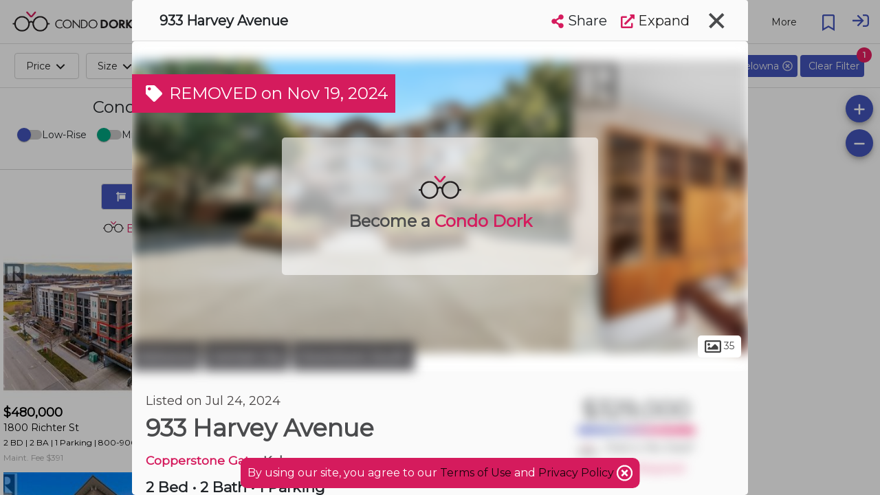

--- FILE ---
content_type: text/html; charset=utf-8
request_url: https://www.condodork.com/en/kelowna/copperstone-gate-933-harvey-ave/10320184
body_size: 89049
content:
<!DOCTYPE html><html><head>

  <base href="/">
  <title>933 Harvey Avenue, Kelowna — For sale @ $329,000 | CondoDork.com</title>
  <meta charset="utf-8">
  
  <!-- Standar Meta -->
  <meta name="description" content="933 Harvey Avenue, Copperstone Gate in Kelowna. The current list price is $329,000 and it has 2brdm, 2bath.">
  <meta name="keywords" content="933 Harvey Avenue Unit {{propertyUnitIdentifier}} condo for sale, Copperstone Gate condos for sale, condos for sale">
  <meta name="viewport" content="width=device-width, initial-scale=1.0, maximum-scale=1.0, user-scalable=no">
  <meta name="apple-mobile-web-app-capable" content="yes">
  <meta name="mobile-web-app-capable" content="yes">
  <meta name="language" content="en">
  <meta name="coverage" content="Worldwide">
  <meta name="distribution" content="Global">
  <meta name="rating" content="General">

  <meta name="fb:page_id" content="111357247127383">

  <!-- Open Graph -->
  <meta property="og:title" content="933 Harvey Avenue, Kelowna — For sale @ $329,000">
  <meta property="og:description" content="933 Harvey Avenue, Copperstone Gate in Kelowna. The current list price is $329,000 and it has 2brdm, 2bath.">
  <meta property="og:type" content="website">
  <meta property="og:image" content="https://cdkprdblob.blob.core.windows.net/ddf-properties-photos/933-harvey-avenue-kelowna-british-columbia-v1y9s1-10320184-1.jpg">
  <meta property="og:image:width" content="249">
  <meta property="og:image:height" content="116">
  <meta property="og:url" content="https://www.condodork.com/en/kelowna/copperstone-gate-933-harvey-ave/10320184">
  <meta property="og:site_name" content="Condodork">

  <link rel="icon" type="image/png" href="https://www.condodork.com/assets/fav.png">
  <link href="https://api.mapbox.com/mapbox-gl-js/v1.8.0/mapbox-gl.css" rel="stylesheet">
  <link href="https://fonts.googleapis.com/css?family=Montserrat&amp;display=swap" rel="stylesheet">
  
  <style type="text/css">
    body, html {
      height: 100%;
    }
    
    .app-loading {
      position: relative;
      display: flex;
      flex-direction: column;
      align-items: center;
      justify-content: center;
      height: 100%;
    }

    .app-loading .spinner {
      height: 200px;
      width: 200px;
      animation: rotate 2s linear infinite;
      transform-origin: center center;
      position: absolute;
      top: 0;
      bottom: 0;
      left: 0;
      right: 0;
      margin: auto;
    }

    .app-loading .spinner .path {
      stroke-dasharray: 1, 200;
      stroke-dashoffset: 0;
      animation: dash 1.5s ease-in-out infinite;
      stroke-linecap: round;
      stroke: #D51B5D;
    }

    @keyframes rotate {
      100% {
        transform: rotate(360deg);
      }
    }

    @keyframes dash {
      0% {
        stroke-dasharray: 1, 200;
        stroke-dashoffset: 0;
      }
      50% {
        stroke-dasharray: 89, 200;
        stroke-dashoffset: -35px;
      }
      100% {
        stroke-dasharray: 89, 200;
        stroke-dashoffset: -124px;
      }
    }
  </style>
<link rel="stylesheet" href="styles.50b02a94c48a45c22909.css"><style ng-transition="serverApp">.cdk-application .desktop-container{height:100%;width:100%}.cdk-application .desktop-container .visit-history-dropdown{width:400px!important}.cdk-application .desktop-container .theme-wrapper{height:100%;width:100%}.cdk-application .desktop-container .application-toolbar{position:fixed;width:100%;display:flex;z-index:10}.cdk-application .desktop-container .application-toolbar #city-selection-button{color:#d51b5d;position:relative;border:1px solid;margin-left:20px}.cdk-application .desktop-container .application-toolbar #city-selection-button svg{overflow:hidden;vertical-align:.1em}.cdk-application .desktop-container .application-toolbar .flex-container{overflow:hidden;display:flex;width:100%;align-items:center;justify-content:center}.cdk-application .desktop-container .application-toolbar .flex-auto{flex:auto}.cdk-application .desktop-container .application-toolbar .flex-initial{flex:initial}.cdk-application .desktop-container .application-toolbar .mat-toolbar{background:#fff!important;color:rgba(0,0,0,.87);border-bottom:1px solid rgba(0,0,0,.12)}.cdk-application .desktop-container .application-toolbar .mat-drawer-container{background-color:#fff;color:rgba(0,0,0,.87)}.cdk-application .desktop-container .application-toolbar .nav-button{margin:0 10px 0 0}.cdk-application .desktop-container .application-toolbar .nav-button-active{background-color:#d51b5d;color:#fff}.cdk-application .desktop-container .application-toolbar mat-icon{font-size:24px}.cdk-application .desktop-container .application-toolbar .logo-text{height:30px;cursor:pointer}.cdk-application .desktop-container .application-toolbar .mat-stroked-button{margin-right:10px}.cdk-application .desktop-container .application-toolbar .spacer{flex:1 1 auto}.cdk-application .desktop-container .application-toolbar mat-select{margin:0 0 0 20px;width:40px;font-size:14px}@media (max-width:992px){.cdk-application .desktop-container .application-toolbar .nav-button{min-width:0;padding:0 10px}}.cdk-application .desktop-container .wrapper{position:absolute;top:0;left:0;right:0;bottom:0;display:flex;flex-direction:column;overflow:auto}.cdk-application .desktop-container .wrapper .app-content{flex:1 0 auto;margin-top:64px;overflow:hidden}.cdk-application .desktop-container .wrapper .footer{flex:0 0 auto;padding:0 15px;text-align:center;background-color:#203e5a}.cdk-application .desktop-container .wrapper .footer .footer-icon{height:16px;width:16px}.cdk-application .desktop-container .wrapper .footer .realtor{font-size:.75em;color:#c6cbeb;max-width:1000px;margin:auto;padding-top:20px}.cdk-application .desktop-container .wrapper .footer .row{padding:10px 0;margin:auto;max-width:1500px}.cdk-application .desktop-container .wrapper .footer .row .section{padding-top:20px}.cdk-application .desktop-container .wrapper .footer .row .logo-brokerage{width:200px}.cdk-application .desktop-container .wrapper .footer .row .footer-title{color:#d51b5d;font-weight:700;padding-bottom:20px;font-size:1.2em}.cdk-application .desktop-container .wrapper .footer .row .footer-content{color:#c6cbeb}.cdk-application .desktop-container .wrapper .footer .row .social-links a{display:inline-block;color:#fff;padding:10px}.cdk-application .desktop-container .wrapper .footer .row .social-links a:hover{text-decoration:none;color:#4354bc}.cdk-application .desktop-container .wrapper .footer .row .social-links a mat-icon{font-size:30px;width:35px}.cdk-application .desktop-container .wrapper .footer .row .social-links a mat-icon svg{overflow:hidden;vertical-align:.05em}.cdk-application .desktop-container .wrapper .footer .row a{transition:padding .5s;display:block;color:#c6cbeb}.cdk-application .desktop-container .wrapper .footer .row a:hover{text-decoration:none;color:#4354bc}@media (max-width:600px){.cdk-application .desktop-container .app-content{margin-top:56px!important}}.cdk-application .app-global-search{padding-right:50px;padding-left:50px}.cdk-application .user{cursor:pointer}.cdk-application .user svg{overflow:hidden;vertical-align:.6em}.cdk-application .sign-in{cursor:pointer}.cdk-application .sign-in svg{overflow:hidden;vertical-align:middle}.cdk-application .city-selection-button .mat-icon{padding-left:5px}</style><style ng-transition="serverApp">.cdk-application .mobile-container{overflow-y:hidden}.cdk-application .mobile-container ::-webkit-scrollbar{display:none}.cdk-application .mobile-container .mat-drawer-content{overflow-y:unset;overflow-x:hidden}.cdk-application .mobile-container .mat-toolbar{background:#fff!important;color:rgba(0,0,0,.87);border-bottom:1px solid rgba(0,0,0,.12)}.cdk-application .mobile-container .mat-toolbar-single-row{border-bottom:unset}.cdk-application .mobile-container .mat-drawer-container{background-color:#fff;color:rgba(0,0,0,.87)}.cdk-application .mobile-container .theme-wrapper{height:100vh;height:calc(var(--vh, 1vh) * 100);width:100vw}.cdk-application .mobile-container .mobile-bottom-nav{position:fixed;bottom:0;left:0;right:0;z-index:1000;will-change:transform;transform:translateZ(0);display:flex;height:50px;box-shadow:0 -2px 5px -2px #333;background-color:#fff}.cdk-application .mobile-container .mobile-bottom-nav__item{flex-grow:1;text-align:center;font-size:12px;display:flex;flex-direction:column;justify-content:center}.cdk-application .mobile-container .mobile-bottom-nav__item--active{color:red}.cdk-application .mobile-container .mobile-bottom-nav__item-content{display:flex;flex-direction:column}.cdk-application .mobile-container .spacer{flex:1 1 auto}.cdk-application .mobile-container .mat-toolbar-row,.cdk-application .mobile-container .mat-toolbar-row-side-nav{display:flex;box-sizing:border-box;padding:0 16px;width:100%;flex-direction:row;align-items:center;white-space:nowrap}.cdk-application .mobile-container .placeholder{flex:1;white-space:nowrap;overflow:hidden;text-overflow:ellipsis;padding-left:10px;padding-top:4px}.cdk-application .mobile-container .mat-input-container-mobile input{background-color:#fff;border-radius:25px/25px;font-size:16px;font-weight:500;padding:15px;caret-color:#444;box-shadow:0 2px 3px 0 rgba(0,0,0,.1)}.cdk-application .mobile-container .mat-input-container-mobile input[aria-expanded=true]{border-radius:25px 25px 0 0}.cdk-application .mobile-container .mat-input-container-mobile ::ng-deep .mat-form-field-underline{display:none}.cdk-application .mobile-container .mat-input-container-mobile ::ng-deep .mat-form-field-label-wrapper{left:20px;margin-top:15px;width:80%}.cdk-application .mobile-container .mat-input-container-mobile ::ng-deep .mat-form-field.mat-focused .mat-form-field-label{display:none}.cdk-application .mobile-container .mat-input-container-mobile mat-icon{color:#000;font-size:18px;position:absolute;right:10px;bottom:15px;height:15px;width:15px}.cdk-application .mobile-container mat-sidenav-container{height:100vh;height:calc(var(--vh, 1vh) * 100);width:100vw}.cdk-application .mobile-container mat-sidenav-container .toolbar{position:fixed;width:100%;display:flex;z-index:10}.cdk-application .mobile-container mat-sidenav-container .toolbar .nav-button{margin:0 10px 0 0}.cdk-application .mobile-container mat-sidenav-container .toolbar mat-icon{font-size:24px}.cdk-application .mobile-container mat-sidenav-container .toolbar .branding{height:65px;cursor:pointer;overflow:hidden;padding-top:4px;flex:0 0 54px}.cdk-application .mobile-container mat-sidenav-container .toolbar .branding.center{text-align:center}.cdk-application .mobile-container mat-sidenav-container .toolbar .branding img{position:relative;top:8px;height:40px;padding-right:14px}.cdk-application .mobile-container mat-sidenav-container .toolbar .mat-stroked-button{margin-right:10px}.cdk-application .mobile-container mat-sidenav-container .toolbar .spacer{flex:1 1 auto}.cdk-application .mobile-container mat-sidenav-container .toolbar mat-select{margin:0 0 0 20px;width:40px;font-size:14px}@media (max-width:992px){.cdk-application .mobile-container mat-sidenav-container .toolbar .nav-button{min-width:0;padding:0 10px}}.cdk-application .mobile-container mat-sidenav-container .wrapper{display:flex;flex-direction:column}.cdk-application .mobile-container mat-sidenav-container .wrapper .content{flex:1 0 auto;overflow:hidden}.cdk-application .mobile-container mat-sidenav-container .wrapper .footer{flex:0 0 auto;padding:0 15px;text-align:center;background-color:#263238}.cdk-application .mobile-container mat-sidenav-container .wrapper .footer .footer-icon{height:16px;width:16px}.cdk-application .mobile-container mat-sidenav-container .wrapper .footer .realtor{font-size:.75em;color:#c6cbeb;max-width:1000px;margin:auto;padding-top:20px}.cdk-application .mobile-container mat-sidenav-container .wrapper .footer .row{padding:10px 0;margin:auto;max-width:1500px}.cdk-application .mobile-container mat-sidenav-container .wrapper .footer .row .section{padding-top:20px}.cdk-application .mobile-container mat-sidenav-container .wrapper .footer .row .logo-brokerage{width:200px}.cdk-application .mobile-container mat-sidenav-container .wrapper .footer .row .footer-title{color:#d51b5d;font-weight:700;padding-bottom:20px;font-size:1.2em}.cdk-application .mobile-container mat-sidenav-container .wrapper .footer .row .footer-content{color:#c6cbeb}.cdk-application .mobile-container mat-sidenav-container .wrapper .footer .row .social-links a{display:inline-block;color:#fff;padding:10px}.cdk-application .mobile-container mat-sidenav-container .wrapper .footer .row .social-links a:hover{text-decoration:none;color:#4354bc}.cdk-application .mobile-container mat-sidenav-container .wrapper .footer .row .social-links a mat-icon{font-size:30px;width:35px}.cdk-application .mobile-container mat-sidenav-container .wrapper .footer .row .social-links a mat-icon svg{overflow:hidden;vertical-align:.05em}.cdk-application .mobile-container mat-sidenav-container .wrapper .footer .row a{transition:padding .5s;display:inline-block;color:#c6cbeb}.cdk-application .mobile-container mat-sidenav-container .wrapper .footer .row a:hover{text-decoration:none;color:#4354bc}.cdk-application .mobile-container mat-sidenav{width:75%}.cdk-application .mobile-container mat-sidenav .close-sidenav{transform:rotate(45deg);font-size:35px}.cdk-application .mobile-container mat-sidenav .branding{align-items:center;justify-content:center;width:100%;font-size:20px;font-weight:600;display:flex}.cdk-application .mobile-container mat-sidenav .branding img{margin:2px 10px 0 0;height:25px}.cdk-application .mobile-container mat-sidenav .branding span{position:relative;top:3px}.cdk-application .mobile-container mat-sidenav .mat-nav-list{padding-top:0}</style><style ng-transition="serverApp">.cdk-high-contrast-active .mat-toolbar{outline:solid 1px}.mat-toolbar-row,.mat-toolbar-single-row{display:flex;box-sizing:border-box;padding:0 16px;width:100%;flex-direction:row;align-items:center;white-space:nowrap}.mat-toolbar-multiple-rows{display:flex;box-sizing:border-box;flex-direction:column;width:100%}
</style><style ng-transition="serverApp">.mat-button .mat-button-focus-overlay,.mat-icon-button .mat-button-focus-overlay{opacity:0}.mat-button:hover:not(.mat-button-disabled) .mat-button-focus-overlay,.mat-stroked-button:hover:not(.mat-button-disabled) .mat-button-focus-overlay{opacity:.04}@media(hover: none){.mat-button:hover:not(.mat-button-disabled) .mat-button-focus-overlay,.mat-stroked-button:hover:not(.mat-button-disabled) .mat-button-focus-overlay{opacity:0}}.mat-button,.mat-icon-button,.mat-stroked-button,.mat-flat-button{box-sizing:border-box;position:relative;-webkit-user-select:none;-moz-user-select:none;-ms-user-select:none;user-select:none;cursor:pointer;outline:none;border:none;-webkit-tap-highlight-color:transparent;display:inline-block;white-space:nowrap;text-decoration:none;vertical-align:baseline;text-align:center;margin:0;min-width:64px;line-height:36px;padding:0 16px;border-radius:4px;overflow:visible}.mat-button::-moz-focus-inner,.mat-icon-button::-moz-focus-inner,.mat-stroked-button::-moz-focus-inner,.mat-flat-button::-moz-focus-inner{border:0}.mat-button.mat-button-disabled,.mat-icon-button.mat-button-disabled,.mat-stroked-button.mat-button-disabled,.mat-flat-button.mat-button-disabled{cursor:default}.mat-button.cdk-keyboard-focused .mat-button-focus-overlay,.mat-button.cdk-program-focused .mat-button-focus-overlay,.mat-icon-button.cdk-keyboard-focused .mat-button-focus-overlay,.mat-icon-button.cdk-program-focused .mat-button-focus-overlay,.mat-stroked-button.cdk-keyboard-focused .mat-button-focus-overlay,.mat-stroked-button.cdk-program-focused .mat-button-focus-overlay,.mat-flat-button.cdk-keyboard-focused .mat-button-focus-overlay,.mat-flat-button.cdk-program-focused .mat-button-focus-overlay{opacity:.12}.mat-button::-moz-focus-inner,.mat-icon-button::-moz-focus-inner,.mat-stroked-button::-moz-focus-inner,.mat-flat-button::-moz-focus-inner{border:0}.mat-raised-button{box-sizing:border-box;position:relative;-webkit-user-select:none;-moz-user-select:none;-ms-user-select:none;user-select:none;cursor:pointer;outline:none;border:none;-webkit-tap-highlight-color:transparent;display:inline-block;white-space:nowrap;text-decoration:none;vertical-align:baseline;text-align:center;margin:0;min-width:64px;line-height:36px;padding:0 16px;border-radius:4px;overflow:visible;transform:translate3d(0, 0, 0);transition:background 400ms cubic-bezier(0.25, 0.8, 0.25, 1),box-shadow 280ms cubic-bezier(0.4, 0, 0.2, 1)}.mat-raised-button::-moz-focus-inner{border:0}.mat-raised-button.mat-button-disabled{cursor:default}.mat-raised-button.cdk-keyboard-focused .mat-button-focus-overlay,.mat-raised-button.cdk-program-focused .mat-button-focus-overlay{opacity:.12}.mat-raised-button::-moz-focus-inner{border:0}._mat-animation-noopable.mat-raised-button{transition:none;animation:none}.mat-stroked-button{border:1px solid currentColor;padding:0 15px;line-height:34px}.mat-stroked-button .mat-button-ripple.mat-ripple,.mat-stroked-button .mat-button-focus-overlay{top:-1px;left:-1px;right:-1px;bottom:-1px}.mat-fab{box-sizing:border-box;position:relative;-webkit-user-select:none;-moz-user-select:none;-ms-user-select:none;user-select:none;cursor:pointer;outline:none;border:none;-webkit-tap-highlight-color:transparent;display:inline-block;white-space:nowrap;text-decoration:none;vertical-align:baseline;text-align:center;margin:0;min-width:64px;line-height:36px;padding:0 16px;border-radius:4px;overflow:visible;transform:translate3d(0, 0, 0);transition:background 400ms cubic-bezier(0.25, 0.8, 0.25, 1),box-shadow 280ms cubic-bezier(0.4, 0, 0.2, 1);min-width:0;border-radius:50%;width:56px;height:56px;padding:0;flex-shrink:0}.mat-fab::-moz-focus-inner{border:0}.mat-fab.mat-button-disabled{cursor:default}.mat-fab.cdk-keyboard-focused .mat-button-focus-overlay,.mat-fab.cdk-program-focused .mat-button-focus-overlay{opacity:.12}.mat-fab::-moz-focus-inner{border:0}._mat-animation-noopable.mat-fab{transition:none;animation:none}.mat-fab .mat-button-wrapper{padding:16px 0;display:inline-block;line-height:24px}.mat-mini-fab{box-sizing:border-box;position:relative;-webkit-user-select:none;-moz-user-select:none;-ms-user-select:none;user-select:none;cursor:pointer;outline:none;border:none;-webkit-tap-highlight-color:transparent;display:inline-block;white-space:nowrap;text-decoration:none;vertical-align:baseline;text-align:center;margin:0;min-width:64px;line-height:36px;padding:0 16px;border-radius:4px;overflow:visible;transform:translate3d(0, 0, 0);transition:background 400ms cubic-bezier(0.25, 0.8, 0.25, 1),box-shadow 280ms cubic-bezier(0.4, 0, 0.2, 1);min-width:0;border-radius:50%;width:40px;height:40px;padding:0;flex-shrink:0}.mat-mini-fab::-moz-focus-inner{border:0}.mat-mini-fab.mat-button-disabled{cursor:default}.mat-mini-fab.cdk-keyboard-focused .mat-button-focus-overlay,.mat-mini-fab.cdk-program-focused .mat-button-focus-overlay{opacity:.12}.mat-mini-fab::-moz-focus-inner{border:0}._mat-animation-noopable.mat-mini-fab{transition:none;animation:none}.mat-mini-fab .mat-button-wrapper{padding:8px 0;display:inline-block;line-height:24px}.mat-icon-button{padding:0;min-width:0;width:40px;height:40px;flex-shrink:0;line-height:40px;border-radius:50%}.mat-icon-button i,.mat-icon-button .mat-icon{line-height:24px}.mat-button-ripple.mat-ripple,.mat-button-focus-overlay{top:0;left:0;right:0;bottom:0;position:absolute;pointer-events:none;border-radius:inherit}.mat-button-ripple.mat-ripple:not(:empty){transform:translateZ(0)}.mat-button-focus-overlay{opacity:0;transition:opacity 200ms cubic-bezier(0.35, 0, 0.25, 1),background-color 200ms cubic-bezier(0.35, 0, 0.25, 1)}._mat-animation-noopable .mat-button-focus-overlay{transition:none}.mat-button-ripple-round{border-radius:50%;z-index:1}.mat-button .mat-button-wrapper>*,.mat-flat-button .mat-button-wrapper>*,.mat-stroked-button .mat-button-wrapper>*,.mat-raised-button .mat-button-wrapper>*,.mat-icon-button .mat-button-wrapper>*,.mat-fab .mat-button-wrapper>*,.mat-mini-fab .mat-button-wrapper>*{vertical-align:middle}.mat-form-field:not(.mat-form-field-appearance-legacy) .mat-form-field-prefix .mat-icon-button,.mat-form-field:not(.mat-form-field-appearance-legacy) .mat-form-field-suffix .mat-icon-button{display:block;font-size:inherit;width:2.5em;height:2.5em}.cdk-high-contrast-active .mat-button,.cdk-high-contrast-active .mat-flat-button,.cdk-high-contrast-active .mat-raised-button,.cdk-high-contrast-active .mat-icon-button,.cdk-high-contrast-active .mat-fab,.cdk-high-contrast-active .mat-mini-fab{outline:solid 1px}.cdk-high-contrast-active .mat-button-base.cdk-keyboard-focused,.cdk-high-contrast-active .mat-button-base.cdk-program-focused{outline:solid 3px}
</style><style ng-transition="serverApp">.mat-icon{background-repeat:no-repeat;display:inline-block;fill:currentColor;height:24px;width:24px}.mat-icon.mat-icon-inline{font-size:inherit;height:inherit;line-height:inherit;width:inherit}[dir=rtl] .mat-icon-rtl-mirror{transform:scale(-1, 1)}.mat-form-field:not(.mat-form-field-appearance-legacy) .mat-form-field-prefix .mat-icon,.mat-form-field:not(.mat-form-field-appearance-legacy) .mat-form-field-suffix .mat-icon{display:block}.mat-form-field:not(.mat-form-field-appearance-legacy) .mat-form-field-prefix .mat-icon-button .mat-icon,.mat-form-field:not(.mat-form-field-appearance-legacy) .mat-form-field-suffix .mat-icon-button .mat-icon{margin:auto}
</style><style ng-transition="serverApp">.mat-menu-panel{min-width:112px;max-width:280px;overflow:auto;-webkit-overflow-scrolling:touch;max-height:calc(100vh - 48px);border-radius:4px;outline:0;min-height:64px}.mat-menu-panel.ng-animating{pointer-events:none}.cdk-high-contrast-active .mat-menu-panel{outline:solid 1px}.mat-menu-content:not(:empty){padding-top:8px;padding-bottom:8px}.mat-menu-item{-webkit-user-select:none;-moz-user-select:none;-ms-user-select:none;user-select:none;cursor:pointer;outline:none;border:none;-webkit-tap-highlight-color:transparent;white-space:nowrap;overflow:hidden;text-overflow:ellipsis;display:block;line-height:48px;height:48px;padding:0 16px;text-align:left;text-decoration:none;max-width:100%;position:relative}.mat-menu-item::-moz-focus-inner{border:0}.mat-menu-item[disabled]{cursor:default}[dir=rtl] .mat-menu-item{text-align:right}.mat-menu-item .mat-icon{margin-right:16px;vertical-align:middle}.mat-menu-item .mat-icon svg{vertical-align:top}[dir=rtl] .mat-menu-item .mat-icon{margin-left:16px;margin-right:0}.mat-menu-item[disabled]{pointer-events:none}.cdk-high-contrast-active .mat-menu-item.cdk-program-focused,.cdk-high-contrast-active .mat-menu-item.cdk-keyboard-focused,.cdk-high-contrast-active .mat-menu-item-highlighted{outline:dotted 1px}.mat-menu-item-submenu-trigger{padding-right:32px}.mat-menu-item-submenu-trigger::after{width:0;height:0;border-style:solid;border-width:5px 0 5px 5px;border-color:transparent transparent transparent currentColor;content:"";display:inline-block;position:absolute;top:50%;right:16px;transform:translateY(-50%)}[dir=rtl] .mat-menu-item-submenu-trigger{padding-right:16px;padding-left:32px}[dir=rtl] .mat-menu-item-submenu-trigger::after{right:auto;left:16px;transform:rotateY(180deg) translateY(-50%)}button.mat-menu-item{width:100%}.mat-menu-item .mat-menu-ripple{top:0;left:0;right:0;bottom:0;position:absolute;pointer-events:none}
</style><style ng-transition="serverApp">.terms-container{background-color:#d51b5d;padding:10px;position:fixed;left:50%;transform:translateX(-50%);bottom:10px;z-index:1001;border-radius:10px;color:#fff;font-weight:400}.terms-container mat-icon{vertical-align:bottom}</style><style ng-transition="serverApp">.cdk-overlay-pane{box-shadow:none!important;-webkit-box-shadow:none!important;-moz-box-shadow:none!important}.global-search-custom-autocomplete{background-color:#fff!important;box-shadow:none!important;border-radius:0 0 25px 25px!important;border-left:1px solid #d3d3d3;border-bottom:1px solid #d3d3d3;border-right:1px solid #d3d3d3;border-top-color:#d3d3d3}.global-search-custom-autocomplete::-webkit-scrollbar{display:none}.global-search-custom-autocomplete .mat-optgroup .resultHeading{border-top:1px solid #dedede;height:100%}.global-search-custom-autocomplete .mat-optgroup .resultHeading img{position:relative;top:-4px}.global-search-container{min-width:200px;max-width:1000px;margin:auto}.global-search-container .flex-container{overflow:hidden;display:flex;width:100%;align-items:center;justify-content:center}.global-search-container .global-search-search-input{margin-bottom:-10px;border:1px solid #d3d3d3;padding-left:50px}.global-search-container input{background-color:#fff;border-radius:25px/25px;font-size:16px;font-weight:500;padding:15px;caret-color:#444}.global-search-container input[aria-expanded=true]{border-radius:25px 25px 0 0}.global-search-container .mat-form-field-underline{display:none}.global-search-container .mat-form-field-label{font-size:14px;color:rgba(0,0,0,.4)!important;padding-left:40px}.global-search-container .mat-form-field-label-wrapper{left:20px;margin-top:25px;width:80%}.global-search-container .mat-form-field.mat-focused .mat-form-field-label{display:none}.global-search-container mat-icon{color:#4354bc;font-size:18px;position:absolute;right:-45px;bottom:-2px;z-index:999}.global-search-container .search-full-width{width:100%}</style><style ng-transition="serverApp">.mat-form-field{display:inline-block;position:relative;text-align:left}[dir=rtl] .mat-form-field{text-align:right}.mat-form-field-wrapper{position:relative}.mat-form-field-flex{display:inline-flex;align-items:baseline;box-sizing:border-box;width:100%}.mat-form-field-prefix,.mat-form-field-suffix{white-space:nowrap;flex:none;position:relative}.mat-form-field-infix{display:block;position:relative;flex:auto;min-width:0;width:180px}.cdk-high-contrast-active .mat-form-field-infix{border-image:linear-gradient(transparent, transparent)}.mat-form-field-label-wrapper{position:absolute;left:0;box-sizing:content-box;width:100%;height:100%;overflow:hidden;pointer-events:none}[dir=rtl] .mat-form-field-label-wrapper{left:auto;right:0}.mat-form-field-label{position:absolute;left:0;font:inherit;pointer-events:none;width:100%;white-space:nowrap;text-overflow:ellipsis;overflow:hidden;transform-origin:0 0;transition:transform 400ms cubic-bezier(0.25, 0.8, 0.25, 1),color 400ms cubic-bezier(0.25, 0.8, 0.25, 1),width 400ms cubic-bezier(0.25, 0.8, 0.25, 1);display:none}[dir=rtl] .mat-form-field-label{transform-origin:100% 0;left:auto;right:0}.mat-form-field-empty.mat-form-field-label,.mat-form-field-can-float.mat-form-field-should-float .mat-form-field-label{display:block}.mat-form-field-autofill-control:-webkit-autofill+.mat-form-field-label-wrapper .mat-form-field-label{display:none}.mat-form-field-can-float .mat-form-field-autofill-control:-webkit-autofill+.mat-form-field-label-wrapper .mat-form-field-label{display:block;transition:none}.mat-input-server:focus+.mat-form-field-label-wrapper .mat-form-field-label,.mat-input-server[placeholder]:not(:placeholder-shown)+.mat-form-field-label-wrapper .mat-form-field-label{display:none}.mat-form-field-can-float .mat-input-server:focus+.mat-form-field-label-wrapper .mat-form-field-label,.mat-form-field-can-float .mat-input-server[placeholder]:not(:placeholder-shown)+.mat-form-field-label-wrapper .mat-form-field-label{display:block}.mat-form-field-label:not(.mat-form-field-empty){transition:none}.mat-form-field-underline{position:absolute;width:100%;pointer-events:none;transform:scale3d(1, 1.0001, 1)}.mat-form-field-ripple{position:absolute;left:0;width:100%;transform-origin:50%;transform:scaleX(0.5);opacity:0;transition:background-color 300ms cubic-bezier(0.55, 0, 0.55, 0.2)}.mat-form-field.mat-focused .mat-form-field-ripple,.mat-form-field.mat-form-field-invalid .mat-form-field-ripple{opacity:1;transform:scaleX(1);transition:transform 300ms cubic-bezier(0.25, 0.8, 0.25, 1),opacity 100ms cubic-bezier(0.25, 0.8, 0.25, 1),background-color 300ms cubic-bezier(0.25, 0.8, 0.25, 1)}.mat-form-field-subscript-wrapper{position:absolute;box-sizing:border-box;width:100%;overflow:hidden}.mat-form-field-subscript-wrapper .mat-icon,.mat-form-field-label-wrapper .mat-icon{width:1em;height:1em;font-size:inherit;vertical-align:baseline}.mat-form-field-hint-wrapper{display:flex}.mat-form-field-hint-spacer{flex:1 0 1em}.mat-error{display:block}.mat-form-field-control-wrapper{position:relative}.mat-form-field-hint-end{order:1}.mat-form-field._mat-animation-noopable .mat-form-field-label,.mat-form-field._mat-animation-noopable .mat-form-field-ripple{transition:none}
</style><style ng-transition="serverApp">.mat-form-field-appearance-fill .mat-form-field-flex{border-radius:4px 4px 0 0;padding:.75em .75em 0 .75em}.cdk-high-contrast-active .mat-form-field-appearance-fill .mat-form-field-flex{outline:solid 1px}.mat-form-field-appearance-fill .mat-form-field-underline::before{content:"";display:block;position:absolute;bottom:0;height:1px;width:100%}.mat-form-field-appearance-fill .mat-form-field-ripple{bottom:0;height:2px}.cdk-high-contrast-active .mat-form-field-appearance-fill .mat-form-field-ripple{height:0;border-top:solid 2px}.mat-form-field-appearance-fill:not(.mat-form-field-disabled) .mat-form-field-flex:hover~.mat-form-field-underline .mat-form-field-ripple{opacity:1;transform:none;transition:opacity 600ms cubic-bezier(0.25, 0.8, 0.25, 1)}.mat-form-field-appearance-fill._mat-animation-noopable:not(.mat-form-field-disabled) .mat-form-field-flex:hover~.mat-form-field-underline .mat-form-field-ripple{transition:none}.mat-form-field-appearance-fill .mat-form-field-subscript-wrapper{padding:0 1em}
</style><style ng-transition="serverApp">.mat-input-element{font:inherit;background:transparent;color:currentColor;border:none;outline:none;padding:0;margin:0;width:100%;max-width:100%;vertical-align:bottom;text-align:inherit}.mat-input-element:-moz-ui-invalid{box-shadow:none}.mat-input-element::-ms-clear,.mat-input-element::-ms-reveal{display:none}.mat-input-element,.mat-input-element::-webkit-search-cancel-button,.mat-input-element::-webkit-search-decoration,.mat-input-element::-webkit-search-results-button,.mat-input-element::-webkit-search-results-decoration{-webkit-appearance:none}.mat-input-element::-webkit-contacts-auto-fill-button,.mat-input-element::-webkit-caps-lock-indicator,.mat-input-element::-webkit-credentials-auto-fill-button{visibility:hidden}.mat-input-element[type=date],.mat-input-element[type=datetime],.mat-input-element[type=datetime-local],.mat-input-element[type=month],.mat-input-element[type=week],.mat-input-element[type=time]{line-height:1}.mat-input-element[type=date]::after,.mat-input-element[type=datetime]::after,.mat-input-element[type=datetime-local]::after,.mat-input-element[type=month]::after,.mat-input-element[type=week]::after,.mat-input-element[type=time]::after{content:" ";white-space:pre;width:1px}.mat-input-element::-webkit-inner-spin-button,.mat-input-element::-webkit-calendar-picker-indicator,.mat-input-element::-webkit-clear-button{font-size:.75em}.mat-input-element::placeholder{-webkit-user-select:none;-moz-user-select:none;-ms-user-select:none;user-select:none;transition:color 400ms 133.3333333333ms cubic-bezier(0.25, 0.8, 0.25, 1)}.mat-input-element::placeholder:-ms-input-placeholder{-ms-user-select:text}.mat-input-element::-moz-placeholder{-webkit-user-select:none;-moz-user-select:none;-ms-user-select:none;user-select:none;transition:color 400ms 133.3333333333ms cubic-bezier(0.25, 0.8, 0.25, 1)}.mat-input-element::-moz-placeholder:-ms-input-placeholder{-ms-user-select:text}.mat-input-element::-webkit-input-placeholder{-webkit-user-select:none;-moz-user-select:none;-ms-user-select:none;user-select:none;transition:color 400ms 133.3333333333ms cubic-bezier(0.25, 0.8, 0.25, 1)}.mat-input-element::-webkit-input-placeholder:-ms-input-placeholder{-ms-user-select:text}.mat-input-element:-ms-input-placeholder{-webkit-user-select:none;-moz-user-select:none;-ms-user-select:none;user-select:none;transition:color 400ms 133.3333333333ms cubic-bezier(0.25, 0.8, 0.25, 1)}.mat-input-element:-ms-input-placeholder:-ms-input-placeholder{-ms-user-select:text}.mat-form-field-hide-placeholder .mat-input-element::placeholder{color:transparent !important;-webkit-text-fill-color:transparent;transition:none}.mat-form-field-hide-placeholder .mat-input-element::-moz-placeholder{color:transparent !important;-webkit-text-fill-color:transparent;transition:none}.mat-form-field-hide-placeholder .mat-input-element::-webkit-input-placeholder{color:transparent !important;-webkit-text-fill-color:transparent;transition:none}.mat-form-field-hide-placeholder .mat-input-element:-ms-input-placeholder{color:transparent !important;-webkit-text-fill-color:transparent;transition:none}textarea.mat-input-element{resize:vertical;overflow:auto}textarea.mat-input-element.cdk-textarea-autosize{resize:none}textarea.mat-input-element{padding:2px 0;margin:-2px 0}select.mat-input-element{-moz-appearance:none;-webkit-appearance:none;position:relative;background-color:transparent;display:inline-flex;box-sizing:border-box;padding-top:1em;top:-1em;margin-bottom:-1em}select.mat-input-element::-ms-expand{display:none}select.mat-input-element::-moz-focus-inner{border:0}select.mat-input-element:not(:disabled){cursor:pointer}select.mat-input-element::-ms-value{color:inherit;background:none}.mat-focused .cdk-high-contrast-active select.mat-input-element::-ms-value{color:inherit}.mat-form-field-type-mat-native-select .mat-form-field-infix::after{content:"";width:0;height:0;border-left:5px solid transparent;border-right:5px solid transparent;border-top:5px solid;position:absolute;top:50%;right:0;margin-top:-2.5px;pointer-events:none}[dir=rtl] .mat-form-field-type-mat-native-select .mat-form-field-infix::after{right:auto;left:0}.mat-form-field-type-mat-native-select .mat-input-element{padding-right:15px}[dir=rtl] .mat-form-field-type-mat-native-select .mat-input-element{padding-right:0;padding-left:15px}.mat-form-field-type-mat-native-select .mat-form-field-label-wrapper{max-width:calc(100% - 10px)}.mat-form-field-type-mat-native-select.mat-form-field-appearance-outline .mat-form-field-infix::after{margin-top:-5px}.mat-form-field-type-mat-native-select.mat-form-field-appearance-fill .mat-form-field-infix::after{margin-top:-10px}
</style><style ng-transition="serverApp">.mat-form-field-appearance-legacy .mat-form-field-label{transform:perspective(100px);-ms-transform:none}.mat-form-field-appearance-legacy .mat-form-field-prefix .mat-icon,.mat-form-field-appearance-legacy .mat-form-field-suffix .mat-icon{width:1em}.mat-form-field-appearance-legacy .mat-form-field-prefix .mat-icon-button,.mat-form-field-appearance-legacy .mat-form-field-suffix .mat-icon-button{font:inherit;vertical-align:baseline}.mat-form-field-appearance-legacy .mat-form-field-prefix .mat-icon-button .mat-icon,.mat-form-field-appearance-legacy .mat-form-field-suffix .mat-icon-button .mat-icon{font-size:inherit}.mat-form-field-appearance-legacy .mat-form-field-underline{height:1px}.cdk-high-contrast-active .mat-form-field-appearance-legacy .mat-form-field-underline{height:0;border-top:solid 1px}.mat-form-field-appearance-legacy .mat-form-field-ripple{top:0;height:2px;overflow:hidden}.cdk-high-contrast-active .mat-form-field-appearance-legacy .mat-form-field-ripple{height:0;border-top:solid 2px}.mat-form-field-appearance-legacy.mat-form-field-disabled .mat-form-field-underline{background-position:0;background-color:transparent}.cdk-high-contrast-active .mat-form-field-appearance-legacy.mat-form-field-disabled .mat-form-field-underline{border-top-style:dotted;border-top-width:2px}.mat-form-field-appearance-legacy.mat-form-field-invalid:not(.mat-focused) .mat-form-field-ripple{height:1px}
</style><style ng-transition="serverApp">.mat-form-field-appearance-outline .mat-form-field-wrapper{margin:.25em 0}.mat-form-field-appearance-outline .mat-form-field-flex{padding:0 .75em 0 .75em;margin-top:-0.25em;position:relative}.mat-form-field-appearance-outline .mat-form-field-prefix,.mat-form-field-appearance-outline .mat-form-field-suffix{top:.25em}.mat-form-field-appearance-outline .mat-form-field-outline{display:flex;position:absolute;top:.25em;left:0;right:0;bottom:0;pointer-events:none}.mat-form-field-appearance-outline .mat-form-field-outline-start,.mat-form-field-appearance-outline .mat-form-field-outline-end{border:1px solid currentColor;min-width:5px}.mat-form-field-appearance-outline .mat-form-field-outline-start{border-radius:5px 0 0 5px;border-right-style:none}[dir=rtl] .mat-form-field-appearance-outline .mat-form-field-outline-start{border-right-style:solid;border-left-style:none;border-radius:0 5px 5px 0}.mat-form-field-appearance-outline .mat-form-field-outline-end{border-radius:0 5px 5px 0;border-left-style:none;flex-grow:1}[dir=rtl] .mat-form-field-appearance-outline .mat-form-field-outline-end{border-left-style:solid;border-right-style:none;border-radius:5px 0 0 5px}.mat-form-field-appearance-outline .mat-form-field-outline-gap{border-radius:.000001px;border:1px solid currentColor;border-left-style:none;border-right-style:none}.mat-form-field-appearance-outline.mat-form-field-can-float.mat-form-field-should-float .mat-form-field-outline-gap{border-top-color:transparent}.mat-form-field-appearance-outline .mat-form-field-outline-thick{opacity:0}.mat-form-field-appearance-outline .mat-form-field-outline-thick .mat-form-field-outline-start,.mat-form-field-appearance-outline .mat-form-field-outline-thick .mat-form-field-outline-end,.mat-form-field-appearance-outline .mat-form-field-outline-thick .mat-form-field-outline-gap{border-width:2px}.mat-form-field-appearance-outline.mat-focused .mat-form-field-outline,.mat-form-field-appearance-outline.mat-form-field-invalid .mat-form-field-outline{opacity:0;transition:opacity 100ms cubic-bezier(0.25, 0.8, 0.25, 1)}.mat-form-field-appearance-outline.mat-focused .mat-form-field-outline-thick,.mat-form-field-appearance-outline.mat-form-field-invalid .mat-form-field-outline-thick{opacity:1}.mat-form-field-appearance-outline:not(.mat-form-field-disabled) .mat-form-field-flex:hover .mat-form-field-outline{opacity:0;transition:opacity 600ms cubic-bezier(0.25, 0.8, 0.25, 1)}.mat-form-field-appearance-outline:not(.mat-form-field-disabled) .mat-form-field-flex:hover .mat-form-field-outline-thick{opacity:1}.mat-form-field-appearance-outline .mat-form-field-subscript-wrapper{padding:0 1em}.mat-form-field-appearance-outline._mat-animation-noopable:not(.mat-form-field-disabled) .mat-form-field-flex:hover~.mat-form-field-outline,.mat-form-field-appearance-outline._mat-animation-noopable .mat-form-field-outline,.mat-form-field-appearance-outline._mat-animation-noopable .mat-form-field-outline-start,.mat-form-field-appearance-outline._mat-animation-noopable .mat-form-field-outline-end,.mat-form-field-appearance-outline._mat-animation-noopable .mat-form-field-outline-gap{transition:none}
</style><style ng-transition="serverApp">.mat-form-field-appearance-standard .mat-form-field-flex{padding-top:.75em}.mat-form-field-appearance-standard .mat-form-field-underline{height:1px}.cdk-high-contrast-active .mat-form-field-appearance-standard .mat-form-field-underline{height:0;border-top:solid 1px}.mat-form-field-appearance-standard .mat-form-field-ripple{bottom:0;height:2px}.cdk-high-contrast-active .mat-form-field-appearance-standard .mat-form-field-ripple{height:0;border-top:2px}.mat-form-field-appearance-standard.mat-form-field-disabled .mat-form-field-underline{background-position:0;background-color:transparent}.cdk-high-contrast-active .mat-form-field-appearance-standard.mat-form-field-disabled .mat-form-field-underline{border-top-style:dotted;border-top-width:2px}.mat-form-field-appearance-standard:not(.mat-form-field-disabled) .mat-form-field-flex:hover~.mat-form-field-underline .mat-form-field-ripple{opacity:1;transform:none;transition:opacity 600ms cubic-bezier(0.25, 0.8, 0.25, 1)}.mat-form-field-appearance-standard._mat-animation-noopable:not(.mat-form-field-disabled) .mat-form-field-flex:hover~.mat-form-field-underline .mat-form-field-ripple{transition:none}
</style><style ng-transition="serverApp">.mat-autocomplete-panel{min-width:112px;max-width:280px;overflow:auto;-webkit-overflow-scrolling:touch;visibility:hidden;max-width:none;max-height:256px;position:relative;width:100%;border-bottom-left-radius:4px;border-bottom-right-radius:4px}.mat-autocomplete-panel.mat-autocomplete-visible{visibility:visible}.mat-autocomplete-panel.mat-autocomplete-hidden{visibility:hidden}.mat-autocomplete-panel-above .mat-autocomplete-panel{border-radius:0;border-top-left-radius:4px;border-top-right-radius:4px}.mat-autocomplete-panel .mat-divider-horizontal{margin-top:-1px}.cdk-high-contrast-active .mat-autocomplete-panel{outline:solid 1px}
</style><style ng-transition="serverApp">@charset "UTF-8";.property-navigation-container .mat-toolbar{background:#fff!important;color:rgba(0,0,0,.87);border-bottom:1px solid rgba(0,0,0,.12)}.property-navigation-container .second-row{height:calc((var(--vh, 1vh) * 100) - 128px)}.property-navigation-container .clearfix{overflow:hidden}.property-navigation-container .cdk-pagination .ngx-pagination{margin-left:0;margin-bottom:1rem;float:left;display:block;width:100%;text-align:center;padding-left:0;padding-top:20px}.property-navigation-container .cdk-pagination .ngx-pagination:before,.property-navigation-container .ngx-pagination:after{content:" ";display:table}.property-navigation-container .cdk-pagination .ngx-pagination:after{clear:both}.property-navigation-container .cdk-pagination .ngx-pagination li{-moz-user-select:none;-webkit-user-select:none;-ms-user-select:none;margin-right:.0625rem;border:1px solid #d3d3d3;border-radius:4px/4px;display:inline-block}.property-navigation-container .cdk-pagination .ngx-pagination a,.property-navigation-container .cdk-pagination .ngx-pagination button{color:#0a0a0a;display:block;padding:.1875rem .625rem;border-radius:4px/4px}.property-navigation-container .cdk-pagination .ngx-pagination a:hover,.property-navigation-container .cdk-pagination .ngx-pagination button:hover{background:#e6e6e6}.property-navigation-container .cdk-pagination .ngx-pagination .current{padding:.1875rem .625rem;background:#d51b5d;border:1px solid #d51b5d;border-radius:4px/4px;color:#fefefe;cursor:default}.property-navigation-container .cdk-pagination .ngx-pagination .disabled{padding:.1875rem .625rem;color:#cacaca;cursor:default;border:1px solid #d3d3d3;border-radius:4px/4px}.property-navigation-container .ngx-pagination .disabled:hover{background:transparent}.property-navigation-container .cdk-pagination .ngx-pagination a,.property-navigation-container .ngx-pagination button{cursor:pointer}.property-navigation-container .cdk-pagination .ngx-pagination .pagination-previous.disabled:before,.property-navigation-container .cdk-pagination .ngx-pagination .pagination-previous a:before{content:"«";display:inline-block;margin-right:.5rem}.property-navigation-container .cdk-pagination .ngx-pagination .pagination-next.disabled:after,.property-navigation-container .cdk-pagination .ngx-pagination .pagination-next a:after{content:"»";display:inline-block;margin-left:.5rem}.property-navigation-container .cdk-pagination .ngx-pagination .show-for-sr{position:absolute!important;width:1px;height:1px;overflow:hidden;clip:rect(0,0,0,0)}.property-navigation-container .cdk-pagination .ngx-pagination .small-screen{display:none}@media screen and (max-width:601px){.property-navigation-container .cdk-pagination .ngx-pagination.responsive .small-screen{display:inline-block}.property-navigation-container .cdk-pagination .ngx-pagination.responsive li:not(.small-screen):not(.pagination-previous):not(.pagination-next){display:none}}</style><style ng-transition="serverApp">.desktop-container .modal-header{min-width:225px;background-color:#fafafa;border-bottom:1px solid #ddd;height:60px;position:relative;padding:15px 10px 15px 20px}.desktop-container .modal-header .close-icon{color:#4a4b4d;position:relative;float:right;cursor:pointer;font-size:65px;font-weight:100;line-height:0;top:3px;-webkit-transform-origin:center;transform:rotate(45deg);line-height:30px;width:45px}.desktop-container .modal-header #closeIconWithOutText{padding:10px 0}.desktop-container .modal-details{position:relative;display:inline-block;transform:translateY(-50%);top:50%}.desktop-container .button-row{display:flex;flex-direction:row;font-size:x-large;margin-left:auto;position:relative;right:-15px;top:50%;transform:translateY(-50%);left:0;-webkit-user-select:none;-moz-user-select:none;-o-user-select:none;user-select:none}.desktop-container .modalButtonTabs{height:60px;width:80px;display:flex;flex-direction:column;align-items:center;cursor:pointer;color:#4a4b4d}@media only screen and (max-width:400px){.desktop-container .modalButtonTabs{width:45px}}.desktop-container .modalButtonTabs.active{color:#63c086}.desktop-container .modalButtonTabs.active:hover{color:#000}.desktop-container .modalButtonTabs #closeIcon,.desktop-container .modalButtonTabs #closeIconWithOutText{color:#4a4b4d!important;cursor:pointer}.desktop-container .modalButtonTabs:hover .modal-button-icon{color:#000}.desktop-container .modalButtonText{font-size:.5em;text-align:center;align-items:center}.desktop-container .innerContentBox{height:900px;background-color:#fff}.desktop-container .modal-footer{background-color:#fafafa;border-top:1px solid #ddd;height:80px;position:relative}.desktop-container .bottom-buttons{position:relative;top:50%;transform:translateY(-50%);float:right;margin-right:20px}.desktop-container .modal-title{display:inline-block;position:relative;transform:translateY(0,0);padding-left:20px;font-weight:600;font-size:1.3em;line-height:1.3em}.desktop-container .modalContent{bottom:80px;top:80px}.desktop-container .modal-footer{bottom:0}.desktop-container .wrap-over{text-overflow:ellipsis;white-space:nowrap;overflow:hidden}.desktop-container .mobile .modal-footer{bottom:0}.filter-toolbar-mat-menu-content{padding-left:16px;padding-right:16px}.filter-toolbar-mat-menu-content label{font-weight:600;-webkit-user-select:none;-moz-user-select:none;user-select:none}.filter-toolbar-tags-mat-menu-content{width:1000px}.filter-toolbar-mat-menu-content-filter-tag{background-color:#4354bc;color:#eee;list-style:none;border-radius:4px/4px;padding:5px 7px 0 12px;margin:2px;display:inline-flex;font-size:14px}.filter-toolbar-mat-menu-content-filter-tag svg{padding-left:10px}.filter-toolbar-mat-menu-content-filter-tag:hover{background-color:#626ebc}.filter-toolbar-mat-menu-content-filter-tag:active{background-color:#4354bc}.filter-toolbar-mat-menu-content-filter-tag .mat-badge-medium.mat-badge-overlap.mat-badge-after .mat-badge-content{right:-10px;top:18px}.filter-toolbar-mat-menu-content-filter-tag .mat-badge-medium .mat-badge-content{width:15px;height:15px;line-height:15px}.filter-toolbar-mat-menu-content .mat-form-field-type-mat-select .mat-form-field-label{padding-left:10px}.filter-toolbar-mat-menu-content .mat-form-field{max-width:150px}.filter-toolbar-mat-menu-content .mat-form-field-appearance-legacy .mat-form-field-infix{border:1px solid #d3d3d3;border-radius:4px/4px;padding-left:10px}.filter-toolbar-mat-menu-content .mat-form-field-appearance-legacy.mat-form-field-can-float.mat-form-field-should-float .mat-form-field-label,.mat-form-field-appearance-legacy.mat-form-field-can-float .mat-input-server:focus+.mat-form-field-label-wrapper .mat-form-field-label{display:none}.filter-toolbar-mat-menu-content .mat-form-field-underline{display:none}.filter-toolbar-price-mat-menu,.filter-toolbar-size-mat-menu{max-width:none;width:360px}.filter-toolbar-more-mat-menu{max-width:none;width:550px}.filter-amenities-title{margin-top:20px;margin-bottom:20px}.filter-toolbar{width:100%;display:flex}.filter-toolbar .filter-toolbar-left-box{width:100%}.filter-toolbar .flex-box{display:flex;width:100%}.filter-toolbar .flex-box .flex-push{margin-left:auto}.filter-toolbar input{caret-color:auto!important}.filter-toolbar .mat-slide-toggle-bar{margin-right:0}.filter-toolbar .mat-toolbar{background-color:#fff!important;border-bottom:1px solid rgba(0,0,0,.12)}.filter-toolbar .mat-select-arrow{margin-right:10px!important}.filter-toolbar .condoResults{color:#575757;font-size:14px}.filter-toolbar .show-more-filter{padding-top:2px;padding-left:15px;font-size:14px}.filter-toolbar .narrow-filter{font-size:14px;padding-top:2px;color:rgba(0,0,0,.4)}.filter-toolbar .globalToggles .mat-slide-toggle-content{margin-right:15px;font-size:14px}.filter-toolbar .unitTypeListItem .circle{font-size:.6em}.filter-toolbar .unitTypeListItem:first-child .circle{color:#00a581}.filter-toolbar .unitTypeListItem:nth-child(2) .circle{color:#4354bc}.filter-toolbar .unitTypeListItem:nth-child(3) .circle{color:#ecc346}.filter-toolbar .unitTypeListItem:nth-child(4) .circle{color:#000}.filter-toolbar .forSale{font-size:.6em;color:#00a581}.filter-toolbar .forRent{font-size:.6em;color:#4354bc}.filter-toolbar .preConstruction{font-size:.6em;color:#ecc346}.filter-toolbar .noUnits{font-size:.6em;color:#000}.filter-toolbar .mat-form-field{margin:0 5px}.filter-toolbar .mat-form-field.baths,.filter-toolbar .mat-form-field.beds{width:80px;height:30px;border:1px solid #444;border-radius:45% 45%}.filter-toolbar .mat-primary .mat-pseudo-checkbox-checked,.filter-toolbar .mat-primary .mat-pseudo-checkbox-indeterminate{border-color:#4354bc;background-color:#4354bc}.filter-toolbar .mat-pseudo-checkbox:after{color:#fafafa;height:11px!important}.filter-toolbar .mat-pseudo-checkbox-checked:after{top:-.4px!important;left:3px!important;width:6px!important;height:3px!important;border-left:2px solid!important;transform:rotate(45deg) scaleX(-1)!important;opacity:1!important}.filter-toolbar mat-slider{width:60px}.filter-toolbar .citySelectionButton{color:#4354bc;min-width:80px!important;cursor:pointer}.filter-toolbar .filter-tag-prefix{display:inline-block;padding-right:10px}.filter-toolbar .filter-tag-container{border-radius:4px;margin:0 5px;width:100%;min-width:200px;padding-left:10px;text-align:left;position:relative;display:flex}.filter-toolbar .filter-tag-container mat-icon{height:20px;width:20px}.filter-toolbar .filter-tag-container svg{overflow:hidden;vertical-align:-4px}.filter-toolbar .reset-button{min-width:150px}.filter-toolbar .create-alert-button{margin:0 5px;background-color:#4354bc;color:#fff}.filter-toolbar .create-alert-button mat-icon{height:20px;width:20px;color:#fff}.filter-toolbar .create-alert-button mat-icon svg{overflow:hidden;vertical-align:.2em}.filter-toolbar .bath-button,.filter-toolbar .bed-button,.filter-toolbar .create-alert-button,.filter-toolbar .filter-button,.filter-toolbar .more-button,.filter-toolbar .price-button,.filter-toolbar .reset-button,.filter-toolbar .size-button{border:1px solid #d3d3d3;margin:0 5px}.filter-toolbar .bath-button.buttonActive,.filter-toolbar .bed-button.buttonActive,.filter-toolbar .create-alert-button.buttonActive,.filter-toolbar .filter-button.buttonActive,.filter-toolbar .more-button.buttonActive,.filter-toolbar .price-button.buttonActive,.filter-toolbar .reset-button.buttonActive,.filter-toolbar .size-button.buttonActive{background-color:#4354bc;color:#fff}.filter-toolbar .bath-button mat-icon,.filter-toolbar .bed-button mat-icon,.filter-toolbar .create-alert-button .filter-button mat-icon,.filter-toolbar .price-button mat-icon,.filter-toolbar .reset-button mat-icon,.filter-toolbar .size-button mat-icon{height:20px;width:20px}.filter-toolbar .bath-button mat-icon svg,.filter-toolbar .bed-button mat-icon svg,.filter-toolbar .create-alert-button .filter-button mat-icon svg,.filter-toolbar .price-button mat-icon svg,.filter-toolbar .reset-button mat-icon svg,.filter-toolbar .size-button mat-icon svg{overflow:hidden;vertical-align:.3em}.filter-toolbar .button{border:1px solid #d3d3d3;margin:0 5px}.filter-toolbar .button mat-icon{height:20px;width:20px}.filter-toolbar .button mat-icon svg{overflow:hidden;vertical-align:.3em}.filter-toolbar .button.reset-button{background-color:#969696;color:#fff}.filter-toolbar .size-button-container{position:relative}.filter-toolbar .more-button mat-icon{height:15px;width:15px}.filter-toolbar .more-button mat-icon svg{overflow:hidden;vertical-align:.6em}.filter-toolbar .filter-button mat-icon{height:15px;width:15px}.filter-toolbar .filter-button mat-icon svg{overflow:hidden;vertical-align:.6em}.filter-toolbar .mat-checkbox-checked.mat-accent .mat-checkbox-background{border-color:#4354bc!important;background-color:#4354bc!important}.filter-toolbar .citySelection{padding:12px 0;cursor:pointer}.filter-toolbar .citySelection:hover{background-color:#f5f5f5}.filter-toolbar .citySelection.active{background-color:#4a4b4d}.filter-toolbar .mat-menu-panel{max-width:none;width:502px}.filter-toolbar .popularNeighbourhood{background-color:#4354bc;color:#eee;list-style:none;padding:3px 12px 5px;margin:5px}.filter-toolbar .filterSelectedArea{background-color:#4354bc;color:#eee;list-style:none;border-radius:4px/4px;padding:3px 8px 5px 12px;margin:5px}.filter-toolbar .filterSelectedArea:hover{background-color:#626ebc}.filter-toolbar .filterSelectedArea:active{background-color:#4354bc}.filter-toolbar .filter-tag{background-color:#4354bc;color:#eee;list-style:none;border-radius:4px/4px;padding:0 7px 0 12px;margin:2px;display:inline-flex;font-size:14px}.filter-toolbar .filter-tag svg{padding-left:5px}.filter-toolbar .filter-tag:hover{background-color:#626ebc}.filter-toolbar .filter-tag:active{background-color:#4354bc}.filter-toolbar .filter-tag .mat-badge-medium.mat-badge-overlap.mat-badge-after .mat-badge-content{right:-10px;top:18px}.filter-toolbar .filter-tag .mat-badge-medium .mat-badge-content{width:15px;height:15px;line-height:15px}.filter-toolbar .filter-tag-mobile{color:#000;list-style:none;border-radius:4px/4px;padding:0 7px 0 12px;margin:2px;display:inline-flex}.filter-toolbar .filter-tag-mobile .mat-badge-medium.mat-badge-overlap.mat-badge-after .mat-badge-content{right:-10px;top:18px}.filter-toolbar .filter-tag-mobile .mat-badge-medium .mat-badge-content{width:15px;height:15px;line-height:15px}.filter-toolbar .filterTagClose{position:relative;top:1px;left:0;opacity:.8;width:18px;height:18px}.filter-toolbar .filterTagClose:hover{opacity:1}.filter-toolbar .filterTagMenuTitle{font-weight:600;color:#444;margin-bottom:15px}.filter-toolbar .selectNeighbourhoodCountText{color:#4354bc;padding:0}.filter-toolbar .popularNeighbourhoodText{color:#4354bc;padding:15px 0 5px}.filter-toolbar .searchNeighbourhoodsForm{height:38px}.filter-toolbar .searchNeighbourhoodsForm .mat-form-field{margin:0}.filter-toolbar .searchNeighbourhoodsForm .col-md-12{padding:0}.filter-toolbar .searchNeighbourhoodsForm .selectNeighbourhoodInput{padding-left:10px}.filter-toolbar .searchNeighbourhoodsForm .selectNeighbourhoodInput ::-moz-placeholder{color:purple;padding-left:50px}.filter-toolbar .searchNeighbourhoodsForm .selectNeighbourhoodInput ::placeholder{color:purple;padding-left:50px}.filter-toolbar .searchNeighbourhoods{border:1px solid #d3d3d3;padding:6px 12px;margin:15px 0 -10px}.filter-toolbar .filterTagContainer{display:flex;justify-content:left;flex-wrap:wrap}.filter-toolbar .filterTagContainer svg{overflow:hidden;vertical-align:-.2em}.filter-toolbar .text-badge-top-right{height:14px;top:-8px;right:-2px;position:absolute;color:#fff;border-radius:4px;background-color:#d51b5d;padding:2px;margin:0;font-size:12px;line-height:10px;z-index:100;outline:none;border-color:#d51b5d;box-shadow:0 0 10px #d51b5d}.filter-toolbar .float-right{float:right}.filter-toolbar .listingTypeDisplayCutoff{display:inline-block;width:70px;overflow:hidden;text-overflow:ellipsis}.filter-toolbar .priceMinMax,.filter-toolbar .sizeMinMax{width:100px}.filter-toolbar .faPrimary{color:#4354bc}.filter-toolbar .moreMatMenu .row{margin-left:0;margin-right:0}.filter-toolbar .moreMatMenu .mat-checkbox{padding-left:0;padding-right:0}.filter-toolbar .moreMatMenu .mat-form-field{margin:0}.filter-toolbar .moreMatMenu .moreMatMenuTitle{font-weight:600;padding:5px 0}.filter-toolbar .moreMatMenu .moreMatMenuTitle:first-child{line-height:14px}.filter-toolbar .moreMatMenu .amenitiesOptions .mat-checkbox-label{font-weight:400}.filter-toolbar .moreMatMenu .daysOnMarket{margin-top:10px}.filter-toolbar .moreMatMenu .col-md-2,.filter-toolbar .moreMatMenu .col-md-5,.filter-toolbar .moreMatMenu .col-md-12{padding:0}.filter-toolbar .moreMatMenu .buildingAgeForm .mat-select-value,.filter-toolbar .moreMatMenu .buildingAgeForm mat-label,.filter-toolbar .moreMatMenu .daysOnMarketForm .mat-select-value,.filter-toolbar .moreMatMenu .daysOnMarketForm mat-label,.filter-toolbar .moreMatMenu .squareFeetForm .mat-select-value,.filter-toolbar .moreMatMenu .squareFeetForm mat-label{padding-left:10px}.filter-toolbar .moreMatMenu .squareFeetTo{text-align:center}.filter-toolbar .mapGalleryToggleContainer{position:absolute;right:26px;display:flex;align-items:center;-webkit-box-pack:center;-ms-flex-pack:center}.filter-toolbar .mapGalleryToggle{padding:10px;font-size:14px;color:#444;cursor:pointer;-webkit-user-select:none;-moz-user-select:none;-o-user-select:none;user-select:none}.filter-toolbar .mapGalleryToggle svg{overflow:hidden;vertical-align:middle}.filter-toolbar .mapGalleryToggle mat-icon{height:20px;width:20px}.filter-toolbar .mapGalleryToggle .active{color:#4354bc}.filter-toolbar .mapGalleryToggle:hover{color:#4354bc}@media only screen and (max-width:1100px){.filter-toolbar .big-desktop-only{display:none}}@media only screen and (min-width:1099px){.filter-toolbar .small-desktop-only{display:none}}.filter-toolbar .priceInputRow{padding-bottom:10px}.filter-toolbar .priceInputRow .mat-form-field{margin:0}.filter-toolbar .priceInputRow .mat-form-field-flex{width:90%}.filter-toolbar .priceInputRow .mat-form-field-appearance-legacy .mat-form-field-infix{border:1px solid #d3d3d3;border-radius:4px/4px;width:50%;padding-left:5px}.filter-toolbar .range .ngx-slider{margin-bottom:20px}.filter-toolbar .priceInput{border:1px solid #d3d3d3;margin:0 5px;caret-color:#444;padding-left:10px;padding-right:10px;text-align:center}.filter-toolbar .sizeInputRow{padding-bottom:10px}.filter-toolbar .sizeInputRow .mat-form-field{margin:0}.filter-toolbar .sizeInputRow .mat-form-field-flex{width:90%}.filter-toolbar .sizeInputRow .mat-form-field-appearance-legacy .mat-form-field-infix{border:1px solid #d3d3d3;border-radius:4px/4px;width:50%;padding-left:5px}.filter-toolbar .sizeInput{border:1px solid #d3d3d3;margin:0 5px;caret-color:#444;padding-left:10px;padding-right:10px;text-align:center}.filter-toolbar .mobile .modal-title,.filter-toolbar .mobile .modalQuickDetails{display:none}.filter-toolbar .mobile .imageQuickGallery{width:100vw;height:75vw}.filter-toolbar .mobile .imageQuickGallery img{max-height:100%;width:100%;position:relative;transform:translate(-50%,-50%);top:50%;left:50%}.filter-toolbar .mobile .stackableIcon{vertical-align:middle}</style><style ng-transition="serverApp">.desktop-container .modal-header{min-width:225px;background-color:#fafafa;border-bottom:1px solid #ddd;height:60px;position:relative;padding:15px 10px 15px 20px}.desktop-container .modal-header .close-icon{color:#4a4b4d;position:relative;float:right;cursor:pointer;font-size:65px;font-weight:100;line-height:0;top:3px;-webkit-transform-origin:center;transform:rotate(45deg);line-height:30px;width:45px}.desktop-container .modal-header #closeIconWithOutText{padding:10px 0}.desktop-container .modal-details{position:relative;display:inline-block;transform:translateY(-50%);top:50%}.desktop-container .button-row{display:flex;flex-direction:row;font-size:x-large;margin-left:auto;position:relative;right:-15px;top:50%;transform:translateY(-50%);left:0;-webkit-user-select:none;-moz-user-select:none;-o-user-select:none;user-select:none}.desktop-container .modalButtonTabs{height:60px;width:80px;display:flex;flex-direction:column;align-items:center;cursor:pointer;color:#4a4b4d}@media only screen and (max-width:400px){.desktop-container .modalButtonTabs{width:45px}}.desktop-container .modalButtonTabs.active{color:#63c086}.desktop-container .modalButtonTabs.active:hover{color:#000}.desktop-container .modalButtonTabs #closeIcon,.desktop-container .modalButtonTabs #closeIconWithOutText{color:#4a4b4d!important;cursor:pointer}.desktop-container .modalButtonTabs:hover .modal-button-icon{color:#000}.desktop-container .modalButtonText{font-size:.5em;text-align:center;align-items:center}.desktop-container .innerContentBox{height:900px;background-color:#fff}.desktop-container .modal-footer{background-color:#fafafa;border-top:1px solid #ddd;height:80px;position:relative}.desktop-container .bottom-buttons{position:relative;top:50%;transform:translateY(-50%);float:right;margin-right:20px}.desktop-container .modal-title{display:inline-block;position:relative;transform:translateY(0,0);padding-left:20px;font-weight:600;font-size:1.3em;line-height:1.3em}.desktop-container .modalContent{bottom:80px;top:80px}.desktop-container .modal-footer{bottom:0}.desktop-container .wrap-over{text-overflow:ellipsis;white-space:nowrap;overflow:hidden}.desktop-container .mobile .modal-footer{bottom:0}.property-navigation-thumbnails-component .desktop-container{display:block;float:left;box-shadow:-1px 10px 5px 0 rgba(0,0,0,.1);padding:10px 0!important;height:calc((var(--vh, 1vh) * 100) - 113px);overflow-y:scroll;overflow-x:hidden;position:relative}@media only screen and (max-width:400px){.property-navigation-thumbnails-component .desktop-container .thumbnail-container{max-width:100%;flex-basis:100%;float:left}}@media only screen and (min-width:400px){.property-navigation-thumbnails-component .desktop-container .thumbnail-container{max-width:50%;flex-basis:50%;float:left}}@media only screen and (min-width:1800px){.property-navigation-thumbnails-component .desktop-container .thumbnail-container{flex-basis:33.333333333%;max-width:33.333333333%;float:left}}.property-navigation-thumbnails-component .desktop-container .thumbnails-flex-container{display:flex;flex-wrap:wrap;flex-direction:row;margin:auto;flex:1 1 auto}.property-navigation-thumbnails-component .desktop-container .thumbnails-container .col-md-12{padding-right:0;padding-left:0}.property-navigation-thumbnails-component .desktop-container .no-more-thumbnail-div{padding:5px}.property-navigation-thumbnails-component .desktop-container .no-more-thumbnail-pic{width:100%;position:relative;padding-top:75%;background-color:#fff}.property-navigation-thumbnails-component .desktop-container .no-more-thumbnail-pic .no-more-thumbnail-pic-content{text-align:center;position:absolute;top:3%;width:100%}@media screen and (max-width:1199px){.property-navigation-thumbnails-component .desktop-container .no-more-thumbnail-pic .no-more-thumbnail-pic-content{width:200%}}.property-navigation-thumbnails-component .desktop-container .no-more-thumbnail-pic .no-more-thumbnail-pic-content .no-more-thumbnail-pic-content-text{font-size:16px;font-weight:700;color:#4a4b4d;margin:0 18px 15px}.property-navigation-thumbnails-component .desktop-container .no-more-thumbnail-reset-filters{margin-top:30px}.property-navigation-thumbnails-component .desktop-container .no-more-thunmbnail-hint{padding:5px;text-align:center;color:#a9a9a9}.property-navigation-thumbnails-component .desktop-container .no-thumbnail-div{text-align:center;margin:100px;font-weight:700}.property-navigation-thumbnails-component .desktop-container .no-thumbnail-div button{margin:10px auto}.property-navigation-thumbnails-component .desktop-container .thumbnails-container .row{margin-right:0;margin-left:0}.property-navigation-thumbnails-component .desktop-container .break{flex-basis:100%}.property-navigation-thumbnails-component .desktop-container .container{max-width:100vw}.property-navigation-thumbnails-component .desktop-container .sidebar{padding:0 10px}.property-navigation-thumbnails-component .desktop-container .title-no-header,.property-navigation-thumbnails-component .desktop-container h1{text-align:left;font-size:1.5em;margin:10px 0 10px 20px;text-align:center}.property-navigation-thumbnails-component .desktop-container .building-styles-container{padding:10px 20px;position:sticky;top:-12px;background-color:#fff;z-index:999;border-bottom:1px solid #d3d3d3;text-align:center}.property-navigation-thumbnails-component .desktop-container .modalInput{border:1px solid #d3d3d3;height:35px;width:360px;margin:20px;padding:10px}.property-navigation-thumbnails-component .desktop-container .cdk-glasses mat-icon{height:40px;width:40px}.property-navigation-thumbnails-component .desktop-container .tab-buttons-container{margin:20px;text-align:center}.property-navigation-thumbnails-component .desktop-container .tab-button{border:1px solid #d3d3d3;margin:0 5px}.property-navigation-thumbnails-component .desktop-container .tab-button.buttonActive{background-color:#4354bc;color:#fff}.property-navigation-thumbnails-component .desktop-container .labelIcon{padding:0 5px;vertical-align:text-bottom}.property-navigation-thumbnails-component .desktop-container .market-stats{margin:10px auto 0;color:#d51b5d;cursor:pointer;width:300px}.property-navigation-thumbnails-component .desktop-container .market-stats mat-icon{vertical-align:bottom}.property-navigation-thumbnails-component .desktop-container .glassIcon{height:30px;width:30px}@media only screen and (max-width:1545px){.property-navigation-thumbnails-component .desktop-container .labelText{display:none}}.property-navigation-thumbnails-component .desktop-container .labelCountText{color:#d51b5d}.property-navigation-thumbnails-component .desktop-container .mat-slide-toggle-bar{margin-right:0}.property-navigation-thumbnails-component .desktop-container .condoResults{color:#575757;font-size:14px}.property-navigation-thumbnails-component .desktop-container .buildingFilterToggles .mat-slide-toggle-content{margin-right:15px;font-size:14px}.property-navigation-thumbnails-component .desktop-container .blueSlider .mat-slide-toggle-thumb{background-color:#4354bc}.property-navigation-thumbnails-component .desktop-container .blueSlider .mat-slide-toggle-bar{background-color:rgba(155,154,154,.54)}.property-navigation-thumbnails-component .desktop-container .blueSlider .mat-slide-toggle.mat-checked .mat-slide-toggle-thumb{background-color:#4354bc}.property-navigation-thumbnails-component .desktop-container .blueSlider .mat-slide-toggle.mat-checked .mat-slide-toggle-bar{background-color:rgba(67,84,188,.54)}.property-navigation-thumbnails-component .desktop-container .greenSlider .mat-slide-toggle-thumb{background-color:#00a581}.property-navigation-thumbnails-component .desktop-container .greenSlider .mat-slide-toggle-bar{background-color:rgba(155,154,154,.54)}.property-navigation-thumbnails-component .desktop-container .greenSlider .mat-slide-toggle.mat-checked .mat-slide-toggle-thumb{background-color:#00a581}.property-navigation-thumbnails-component .desktop-container .greenSlider .mat-slide-toggle.mat-checked .mat-slide-toggle-bar{background-color:rgba(0,165,129,.54)}.property-navigation-thumbnails-component .desktop-container .yellowSlider .mat-slide-toggle-thumb{background-color:#f2bb0c}.property-navigation-thumbnails-component .desktop-container .yellowSlider .mat-slide-toggle-bar{background-color:rgba(155,154,154,.54)}.property-navigation-thumbnails-component .desktop-container .yellowSlider .mat-slide-toggle.mat-checked .mat-slide-toggle-thumb{background-color:#f2bb0c}.property-navigation-thumbnails-component .desktop-container .yellowSlider .mat-slide-toggle.mat-checked .mat-slide-toggle-bar{background-color:rgba(242,187,12,.54)}.property-navigation-thumbnails-component .desktop-container .orangeSlider .mat-slide-toggle-thumb{background-color:#ff8970}.property-navigation-thumbnails-component .desktop-container .orangeSlider .mat-slide-toggle-bar{background-color:rgba(155,154,154,.54)}.property-navigation-thumbnails-component .desktop-container .orangeSlider .mat-slide-toggle.mat-checked .mat-slide-toggle-thumb{background-color:#ff8970}.property-navigation-thumbnails-component .desktop-container .orangeSlider .mat-slide-toggle.mat-checked .mat-slide-toggle-bar{background-color:rgba(255,137,112,.54)}.property-navigation-thumbnails-component .desktop-container .pinkSlider .mat-slide-toggle-thumb{background-color:#d51b5d}.property-navigation-thumbnails-component .desktop-container .pinkSlider .mat-slide-toggle-bar{background-color:rgba(155,154,154,.54)}.property-navigation-thumbnails-component .desktop-container .pinkSlider .mat-slide-toggle.mat-checked .mat-slide-toggle-thumb{background-color:#d51b5d}.property-navigation-thumbnails-component .desktop-container .pinkSlider .mat-slide-toggle.mat-checked .mat-slide-toggle-bar{background-color:rgba(213,27,93,.54)}.property-navigation-thumbnails-component .desktop-container .purpleSlider .mat-slide-toggle-thumb{background-color:#ad67b8}.property-navigation-thumbnails-component .desktop-container .purpleSlider .mat-slide-toggle-bar{background-color:rgba(155,154,154,.54)}.property-navigation-thumbnails-component .desktop-container .purpleSlider .mat-slide-toggle.mat-checked .mat-slide-toggle-thumb{background-color:#ad67b8}.property-navigation-thumbnails-component .desktop-container .purpleSlider .mat-slide-toggle.mat-checked .mat-slide-toggle-bar{background-color:rgba(173,103,184,.54)}.property-navigation-thumbnails-component .desktop-container .accordion-area-container .mat-expansion-panel:not([class*=mat-elevation-z]){box-shadow:0 0 0 0 rgba(0,0,0,.2),0 0 0 0 rgba(0,0,0,.14),0 0 0 0 rgba(0,0,0,.12)}.property-navigation-thumbnails-component .desktop-container .accordion-area-container .mat-expansion-indicator:after{color:#fff}.property-navigation-thumbnails-component .desktop-container .accordion-area-container .mat-accordion .mat-expansion-panel{padding:20px 10px 10px}.property-navigation-thumbnails-component .desktop-container .accordion-area-container .mat-accordion .mat-expansion-panel .mat-expansion-panel-header{height:48px;background-color:#a9a9a9;color:#fff}.property-navigation-thumbnails-component .desktop-container .accordion-area-container .mat-accordion .mat-expansion-panel .mat-expansion-panel-header h2{margin-top:0;margin-bottom:0;font-size:1.17em}.property-navigation-thumbnails-component .desktop-container .accordion-area-container .mat-accordion .mat-expansion-panel .mat-expansion-panel-header:hover{background-color:#a9a9a9}.property-navigation-thumbnails-component .desktop-container .accordion-area-container .mat-accordion .mat-expansion-panel .mat-expansion-panel-content{height:0}.property-navigation-thumbnails-component .desktop-container .accordion-area-container .mat-accordion .mat-expansion-panel .mat-expansion-panel-header.mat-expanded{background:#a9a9a9}.property-navigation-thumbnails-component .desktop-container .accordion-area-container .mat-accordion .mat-expansion-panel .mat-expansion-panel-header.mat-expanded h2{color:#fff;margin-top:0;margin-bottom:0;font-size:1.17em}.property-navigation-thumbnails-component .desktop-container .accordion-area-container .mat-accordion .mat-expansion-panel .mat-expansion-panel-header.mat-expanded:hover{color:#c6cbeb}.property-navigation-thumbnails-component .desktop-container .accordion-area-container .mat-accordion .mat-expansion-panel.mat-expanded .mat-expansion-panel-header{height:48px}.property-navigation-thumbnails-component .desktop-container .accordion-area-container .mat-accordion .mat-expansion-panel.mat-expanded .mat-expansion-panel-content{height:auto}.property-navigation-thumbnails-component .desktop-container .accordion-area-container .mat-accordion .mat-expansion-panel .mat-expansion-panel-body{background-color:#fff}.property-navigation-thumbnails-component .desktop-container .accordion-insight-container .mat-expansion-panel:not([class*=mat-elevation-z]){box-shadow:0 0 0 0 rgba(0,0,0,.2),0 0 0 0 rgba(0,0,0,.14),0 0 0 0 rgba(0,0,0,.12)}.property-navigation-thumbnails-component .desktop-container .accordion-insight-container .mat-expansion-indicator:after{color:#fff}.property-navigation-thumbnails-component .desktop-container .accordion-insight-container .mat-accordion .mat-expansion-panel .mat-expansion-panel-header{height:48px;background-color:rgba(67,84,188,.54);color:#fff}.property-navigation-thumbnails-component .desktop-container .accordion-insight-container .mat-accordion .mat-expansion-panel .mat-expansion-panel-header h2{margin-top:0;margin-bottom:0;font-size:1.17em}.property-navigation-thumbnails-component .desktop-container .accordion-insight-container .mat-accordion .mat-expansion-panel .mat-expansion-panel-header:hover{background-color:rgba(67,84,188,.3)}.property-navigation-thumbnails-component .desktop-container .accordion-insight-container .mat-accordion .mat-expansion-panel .mat-expansion-panel-content{height:0}.property-navigation-thumbnails-component .desktop-container .accordion-insight-container .mat-accordion .mat-expansion-panel .mat-expansion-panel-header.mat-expanded{background:#4354bc}.property-navigation-thumbnails-component .desktop-container .accordion-insight-container .mat-accordion .mat-expansion-panel .mat-expansion-panel-header.mat-expanded h2{color:#fff;margin-top:0;margin-bottom:0;font-size:1.17em}.property-navigation-thumbnails-component .desktop-container .accordion-insight-container .mat-accordion .mat-expansion-panel .mat-expansion-panel-header.mat-expanded:hover{color:#c6cbeb}.property-navigation-thumbnails-component .desktop-container .accordion-insight-container .mat-accordion .mat-expansion-panel.mat-expanded .mat-expansion-panel-header{height:48px}.property-navigation-thumbnails-component .desktop-container .accordion-insight-container .mat-accordion .mat-expansion-panel.mat-expanded .mat-expansion-panel-content{height:auto}.property-navigation-thumbnails-component .desktop-container .accordion-insight-container .mat-accordion .mat-expansion-panel .mat-expansion-panel-body{background-color:#fff}.property-navigation-thumbnails-component .desktop-container .bottom-navbar{overflow:hidden;background-color:#fff;position:fixed;bottom:0;width:100%;z-index:999;border-top:1px solid rgba(0,0,0,.12)}.property-navigation-thumbnails-component .desktop-container .bottom-navbar div{float:left;display:block;color:#f2f2f2;text-align:center;padding:14px 16px;text-decoration:none;font-size:17px;width:100%}.property-navigation-thumbnails-component .desktop-container .bottom-navbar div mat-icon svg{overflow:hidden;vertical-align:middle}.property-navigation-thumbnails-component .desktop-container .bottom-navbar div:hover{background:#f1f1f1;color:#000}.property-navigation-thumbnails-component .desktop-container .bottom-navbar div.active{background-color:#4354bc;color:#fff}.property-navigation-thumbnails-component .desktop-container #scrollToHeaderTarget{text-align:center}</style><style ng-transition="serverApp">.mobile-container .main-content{background-color:#fafafa;padding:20px}.mobile-container .modal-header{display:flex;min-width:225px;background-color:#fafafa;border-bottom:1px solid #ddd;height:60px;position:relative}.mobile-container .modal-header .close-icon{position:relative;float:right;cursor:pointer;left:0;top:3px;margin-right:-15px;font-size:65px;font-weight:100;line-height:0;transform-origin:center;-webkit-transform-origin:center;transform:rotate(45deg);height:37px;line-height:33px;width:45px}.mobile-container .modal-content{height:calc((var(--vh, 1vh) * 100) - 120px);width:100%;background-color:#fafafa;overflow-y:auto;overflow-x:hidden;padding-top:0;padding-left:0;padding-right:0;display:block;border:0}.mobile-container .no-footer{height:calc((var(--vh, 1vh) * 100))}.mobile-container .modal-footer{background-color:#fafafa;border-top:1px solid #ddd;height:60px;position:relative;bottom:0;flex-wrap:inherit}.mobile-container .modal-footer .footer-button-container{padding-left:5px;padding-right:5px;width:100%}.mobile-container .modal-footer .footer-button-container svg{overflow:hidden;vertical-align:unset}.mobile-container .modal-details{position:relative;display:inline-block;transform:translateY(-50%);top:50%}.mobile-container .button-row{display:flex;flex-direction:row;font-size:x-large;position:relative;top:50%;transform:translateY(-50%);-webkit-user-select:none;-moz-user-select:none;-o-user-select:none;user-select:none;width:100%;margin-left:10px}.mobile-container .button-row svg{vertical-align:middle}.mobile-container .modal-button-tabs{height:60px;width:80px;display:flex;flex-direction:column;align-items:center;cursor:pointer;color:#4a4b4d}@media only screen and (max-width:400px){.mobile-container .modal-button-tabs{width:45px}}.mobile-container .modal-button-tabs.active{color:#63c086}.mobile-container .modal-button-tabs.active:hover{color:#000}.mobile-container .modal-button-tabs #close-icon,.mobile-container .modal-button-tabs #close-icon-without-text{color:#4a4b4d!important;cursor:pointer}.mobile-container .modal-button-tabs:hover .modal-button-icon{color:#000}.mobile-container .modal-button-text{font-size:.5em;text-align:center;align-items:center}.mobile-container .inner-content-box{height:900px;background-color:#fff}.mobile-container .bottom-buttons{position:relative;top:50%;transform:translateY(-50%);float:right;margin-right:20px}.mobile-container .modal-title{display:inline-block;position:relative;transform:translateY(0,0);padding-left:20px;font-weight:600;font-size:1.3em;line-height:1.3em}.mobile-container .wrap-over{text-overflow:ellipsis;white-space:nowrap;overflow:hidden}.property-navigation-thumbnails-component .mobile-container{display:block;position:absolute;width:100%;box-shadow:-1px 10px 5px 0 rgba(0,0,0,.1);padding:0 0 10px!important;height:calc((var(--vh, 1vh) * 100) - 113px);overflow-y:scroll;overflow-x:hidden}@media only screen and (max-width:400px){.property-navigation-thumbnails-component .mobile-container .thumbnail-container{max-width:100%;flex-basis:100%;float:left}}@media only screen and (min-width:400px){.property-navigation-thumbnails-component .mobile-container .thumbnail-container{max-width:100%;flex-basis:100%;float:left}}.property-navigation-thumbnails-component .mobile-container .tab-buttons-container{position:sticky;text-align:center;top:-5px;z-index:999;background:#fff;display:flex;padding:5px 5px 5px 0}.property-navigation-thumbnails-component .mobile-container .tab-buttons-container .button-container{flex-basis:33.3333%;max-width:33.3333%;min-width:33.3333%}.property-navigation-thumbnails-component .mobile-container .tab-buttons-container .tab-button{border:.5px solid #d3d3d3;margin:0 3px;padding:0;width:100%;display:flex;justify-content:center;align-items:center;font-size:12px}.property-navigation-thumbnails-component .mobile-container .tab-buttons-container .tab-button.buttonActive{background-color:#4354bc;color:#fff}.property-navigation-thumbnails-component .mobile-container .tab-buttons-container .labelIcon{padding:0 2px;vertical-align:sub}.property-navigation-thumbnails-component .mobile-container .tab-buttons-container .mat-icon{height:20px;width:16px}.property-navigation-thumbnails-component .mobile-container .tab-buttons-container .icon-glasses{width:20px;vertical-align:sub}.property-navigation-thumbnails-component .mobile-container .thumbnails-flex-container{display:flex;flex-wrap:wrap;flex-direction:row;margin:auto}.property-navigation-thumbnails-component .mobile-container .thumbnails-container .col-md-12{padding-right:0;padding-left:0}.property-navigation-thumbnails-component .mobile-container .no-more-thumbnail-div{padding:5px}.property-navigation-thumbnails-component .mobile-container .no-more-thumbnail-div .no-more-thumbnail-pic{width:100%;position:relative;padding-top:75%;background-color:#fff}.property-navigation-thumbnails-component .mobile-container .no-more-thumbnail-div .no-more-thumbnail-pic .no-more-thumbnail-pic-content{text-align:center;position:absolute;top:20%;width:100%}.property-navigation-thumbnails-component .mobile-container .no-more-thumbnail-div .no-more-thumbnail-pic .no-more-thumbnail-pic-content .no-more-thumbnail-pic-content-text{font-size:16px;font-weight:700;color:#4a4b4d;margin:0 30px 15px}.property-navigation-thumbnails-component .mobile-container .no-more-thumbnail-reset-filters{margin-top:15px}.property-navigation-thumbnails-component .mobile-container .no-more-thunmbnail-hint{padding:5px;text-align:center;color:#a9a9a9}.property-navigation-thumbnails-component .mobile-container .no-thumbnail-div{text-align:center;margin:130px auto;font-weight:700}.property-navigation-thumbnails-component .mobile-container .no-thumbnail-div button{margin:10px auto}.property-navigation-thumbnails-component .mobile-container .thumbnails-container .row{margin-right:0;margin-left:0}.property-navigation-thumbnails-component .mobile-container .container{max-width:100vw}.property-navigation-thumbnails-component .mobile-container .sidebar{padding:0 10px}.property-navigation-thumbnails-component .mobile-container h1{border-top:1px solid rgba(0,0,0,.12);font-size:1em;padding-top:5px;margin-bottom:0}.property-navigation-thumbnails-component .mobile-container .title-no-header{font-size:1;margin:10px 0 20px;text-align:center}.property-navigation-thumbnails-component .mobile-container .tabs{margin:10px 0}.property-navigation-thumbnails-component .mobile-container .tabs .tab{color:grey;margin-right:10px}.property-navigation-thumbnails-component .mobile-container .tabs .tab.active{border-bottom:2px solid #b00}.property-navigation-thumbnails-component .mobile-container .mat-tab-label-content{color:#000}.property-navigation-thumbnails-component .mobile-container .stretched-tabs .mat-tab-label{flex-basis:auto;flex-grow:1}.property-navigation-thumbnails-component .mobile-container .stretched-tabs .mat-tab-label[role^=tab]{min-width:72px}.property-navigation-thumbnails-component .mobile-container .mat-tab-header-pagination{display:none!important;width:500px;position:-webkit-sticky}.property-navigation-thumbnails-component .mobile-container .modalInput{border:1px solid #d3d3d3;height:35px;width:360px;margin:20px;padding:10px}.property-navigation-thumbnails-component .mobile-container .mat-tab-label.mat-tab-label-active{min-width:25px!important;padding:5px;color:#4354bc;font-weight:700}.property-navigation-thumbnails-component .mobile-container .mat-tab-group[mat-stretch-tabs]>.mat-tab-header .mat-tab-label{flex-basis:auto!important}.property-navigation-thumbnails-component .mobile-container .mat-tab-header{position:sticky;top:-12px;z-index:999;background-color:#fff}.property-navigation-thumbnails-component .mobile-container .cdk-glasses mat-icon{height:40px;width:40px}.property-navigation-thumbnails-component .mobile-container .labelIcon{padding-right:5px}@media only screen and (max-width:1545px){.property-navigation-thumbnails-component .mobile-container .labelText{display:none}}.property-navigation-thumbnails-component .mobile-container .labelCountText{color:#d51b5d}.property-navigation-thumbnails-component .mobile-container .mat-tab-label.mat-tab-label-active{background-color:rgba(67,84,188,.3)}@media only screen and (max-width:790px){.property-navigation-thumbnails-component .mobile-container .example-stretched-tabs .mat-tab-label[role^=tab]{min-width:35px}.property-navigation-thumbnails-component .mobile-container .example-stretched-tabs .mat-tab-label{padding:0}}.property-navigation-thumbnails-component .mobile-container .mat-slide-toggle-bar{margin-right:0}.property-navigation-thumbnails-component .mobile-container .condoResults{color:#575757;font-size:14px}.property-navigation-thumbnails-component .mobile-container .buildingFilterToggles .mat-slide-toggle-content{margin-right:15px;font-size:14px}.property-navigation-thumbnails-component .mobile-container .mat-tab-header-pagination{box-shadow:none}.property-navigation-thumbnails-component .mobile-container .mat-tab-group{box-shadow:none!important}.property-navigation-thumbnails-component .mobile-container .accordion-area-container .mat-expansion-panel:not([class*=mat-elevation-z]){box-shadow:0 0 0 0 rgba(0,0,0,.2),0 0 0 0 rgba(0,0,0,.14),0 0 0 0 rgba(0,0,0,.12)}.property-navigation-thumbnails-component .mobile-container .accordion-area-container .mat-expansion-indicator:after{color:#fff}.property-navigation-thumbnails-component .mobile-container .accordion-area-container .mat-accordion .mat-expansion-panel{padding:20px 10px 10px}.property-navigation-thumbnails-component .mobile-container .accordion-area-container .mat-accordion .mat-expansion-panel .mat-expansion-panel-header{height:48px;background-color:#a9a9a9;color:#fff}.property-navigation-thumbnails-component .mobile-container .accordion-area-container .mat-accordion .mat-expansion-panel .mat-expansion-panel-header h2{margin-top:0;margin-bottom:0;font-size:1.17em}.property-navigation-thumbnails-component .mobile-container .accordion-area-container .mat-accordion .mat-expansion-panel .mat-expansion-panel-header:hover{background-color:#a9a9a9}.property-navigation-thumbnails-component .mobile-container .accordion-area-container .mat-accordion .mat-expansion-panel .mat-expansion-panel-content{height:0}.property-navigation-thumbnails-component .mobile-container .accordion-area-container .mat-accordion .mat-expansion-panel .mat-expansion-panel-header.mat-expanded{background:#a9a9a9}.property-navigation-thumbnails-component .mobile-container .accordion-area-container .mat-accordion .mat-expansion-panel .mat-expansion-panel-header.mat-expanded h2{color:#fff;margin-top:0;margin-bottom:0;font-size:1.17em}.property-navigation-thumbnails-component .mobile-container .accordion-area-container .mat-accordion .mat-expansion-panel .mat-expansion-panel-header.mat-expanded:hover{color:#c6cbeb}.property-navigation-thumbnails-component .mobile-container .accordion-area-container .mat-accordion .mat-expansion-panel.mat-expanded .mat-expansion-panel-header{height:48px}.property-navigation-thumbnails-component .mobile-container .accordion-area-container .mat-accordion .mat-expansion-panel.mat-expanded .mat-expansion-panel-content{height:auto}.property-navigation-thumbnails-component .mobile-container .accordion-area-container .mat-accordion .mat-expansion-panel .mat-expansion-panel-body{background-color:#fff}.property-navigation-thumbnails-component .mobile-container .accordion-insight-container .mat-expansion-panel:not([class*=mat-elevation-z]){box-shadow:0 0 0 0 rgba(0,0,0,.2),0 0 0 0 rgba(0,0,0,.14),0 0 0 0 rgba(0,0,0,.12)}.property-navigation-thumbnails-component .mobile-container .accordion-insight-container .mat-expansion-indicator:after{color:#fff}.property-navigation-thumbnails-component .mobile-container .accordion-insight-container .mat-accordion .mat-expansion-panel .mat-expansion-panel-header{height:48px;background-color:rgba(67,84,188,.54);color:#fff}.property-navigation-thumbnails-component .mobile-container .accordion-insight-container .mat-accordion .mat-expansion-panel .mat-expansion-panel-header h2{margin-top:0;margin-bottom:0;font-size:1.17em}.property-navigation-thumbnails-component .mobile-container .accordion-insight-container .mat-accordion .mat-expansion-panel .mat-expansion-panel-header:hover{background-color:rgba(67,84,188,.3)}.property-navigation-thumbnails-component .mobile-container .accordion-insight-container .mat-accordion .mat-expansion-panel .mat-expansion-panel-content{height:0}.property-navigation-thumbnails-component .mobile-container .accordion-insight-container .mat-accordion .mat-expansion-panel .mat-expansion-panel-header.mat-expanded{background:#4354bc}.property-navigation-thumbnails-component .mobile-container .accordion-insight-container .mat-accordion .mat-expansion-panel .mat-expansion-panel-header.mat-expanded h2{color:#fff;margin-top:0;margin-bottom:0;font-size:1.17em}.property-navigation-thumbnails-component .mobile-container .accordion-insight-container .mat-accordion .mat-expansion-panel .mat-expansion-panel-header.mat-expanded:hover{color:#c6cbeb}.property-navigation-thumbnails-component .mobile-container .accordion-insight-container .mat-accordion .mat-expansion-panel.mat-expanded .mat-expansion-panel-header{height:48px}.property-navigation-thumbnails-component .mobile-container .accordion-insight-container .mat-accordion .mat-expansion-panel.mat-expanded .mat-expansion-panel-content{height:auto}.property-navigation-thumbnails-component .mobile-container .accordion-insight-container .mat-accordion .mat-expansion-panel .mat-expansion-panel-body{background-color:#fff}.property-navigation-thumbnails-component .mobile-container .bottom-navbar{overflow:hidden;background-color:#fff;position:fixed;bottom:0;width:100%;z-index:999;border-top:1px solid rgba(0,0,0,.12)}.property-navigation-thumbnails-component .mobile-container .bottom-navbar div{float:left;display:block;color:#f2f2f2;text-align:center;padding:14px 16px;text-decoration:none;font-size:17px;width:100%}.property-navigation-thumbnails-component .mobile-container .bottom-navbar div mat-icon svg{overflow:hidden;vertical-align:middle}.property-navigation-thumbnails-component .mobile-container .bottom-navbar div:hover{background:#f1f1f1;color:#000}.property-navigation-thumbnails-component .mobile-container .bottom-navbar div.active{background-color:#4354bc;color:#fff}.property-navigation-thumbnails-component .mobile-container #scrollToHeaderTarget{text-align:center}</style><style ng-transition="serverApp">.map-container[_ngcontent-sc183]{display:block;float:left;height:100%;background-repeat:no-repeat;background-size:cover}</style><style ng-transition="serverApp">.cdk-map-box-pn-component{display:flex;flex:1}.cdk-map-box-pn-component mgl-map{height:calc((var(--vh, 1vh) * 100) - 113px);width:100%}@media (-ms-high-contrast:active),(-ms-high-contrast:none){.cdk-map-box-pn-component mgl-map{height:100vh;width:100%}}.cdk-map-box-pn-component .mapboxgl-ctrl-bottom-left{bottom:0;left:40%}@media screen and (max-width:498px){.cdk-map-box-pn-component .mapboxgl-ctrl-bottom-left{left:30%}}.cdk-map-box-pn-component .blackMarker,.cdk-map-box-pn-component .blueMarker,.cdk-map-box-pn-component .greenMarker,.cdk-map-box-pn-component .orangeMarker,.cdk-map-box-pn-component .pinkMarker,.cdk-map-box-pn-component .purpleMarker,.cdk-map-box-pn-component .yellowMarker{background-size:cover;width:15px;height:15px;border-radius:50%;cursor:pointer}.cdk-map-box-pn-component .blackMarker span,.cdk-map-box-pn-component .blueMarker span,.cdk-map-box-pn-component .greenMarker span,.cdk-map-box-pn-component .orangeMarker span,.cdk-map-box-pn-component .pinkMarker span,.cdk-map-box-pn-component .purpleMarker span,.cdk-map-box-pn-component .yellowMarker span{color:#fff;font-weight:600;position:absolute;left:50%;top:50%;transform:translate(-50%,-50%)}.cdk-map-box-pn-component .blueMarker:hover,.cdk-map-box-pn-component .greenMarker:hover,.cdk-map-box-pn-component .orangeMarker:hover,.cdk-map-box-pn-component .pinkMarker:hover,.cdk-map-box-pn-component .purpleMarker:hover,.cdk-map-box-pn-component .yellowMarker:hover{transition:box-shadow .3s ease 0s!important}.cdk-map-box-pn-component .blackMarker{background-image:url(https://cdkprdblob.blob.core.windows.net/cdk-static/assets/logos/cdk-logos/markers/black-marker.svg);box-shadow:inset 0 0 0 .15625rem #fff,0 1px 0 0 rgba(0,0,0,.4),0 0 0 12px rgba(0,0,0,.4);z-index:999}.cdk-map-box-pn-component .blueMarker{background-image:url(https://cdkprdblob.blob.core.windows.net/cdk-static/assets/logos/cdk-logos/markers/blue-marker.svg)}.cdk-map-box-pn-component .blueMarker:hover{box-shadow:inset 0 0 0 .15625rem #4354bc,0 1px 0 0 rgba(67,84,188,.4),0 0 0 12px rgba(67,84,188,.4)}.cdk-map-box-pn-component .greenMarker{background-image:url(https://cdkprdblob.blob.core.windows.net/cdk-static/assets/logos/cdk-logos/markers/green-marker.svg)}.cdk-map-box-pn-component .greenMarker:hover{box-shadow:inset 0 0 0 .15625rem #00a581,0 1px 0 0 rgba(0,165,129,.4),0 0 0 12px rgba(0,165,129,.4)}.cdk-map-box-pn-component .yellowMarker{background-image:url(https://cdkprdblob.blob.core.windows.net/cdk-static/assets/logos/cdk-logos/markers/yellow-marker.svg)}.cdk-map-box-pn-component .yellowMarker:hover{box-shadow:inset 0 0 0 .15625rem #f2bb0c,0 1px 0 0 rgba(242,187,12,.4),0 0 0 12px rgba(242,187,12,.4)}.cdk-map-box-pn-component .orangeMarker{background-image:url(https://cdkprdblob.blob.core.windows.net/cdk-static/assets/logos/cdk-logos/markers/orange-marker.svg)}.cdk-map-box-pn-component .orangeMarker:hover{box-shadow:inset 0 0 0 .15625rem #ff8970,0 1px 0 0 rgba(255,137,112,.4),0 0 0 12px rgba(255,137,112,.4)}.cdk-map-box-pn-component .pinkMarker{background-image:url(https://cdkprdblob.blob.core.windows.net/cdk-static/assets/logos/cdk-logos/markers/pink-marker.svg)}.cdk-map-box-pn-component .pinkMarker:hover{box-shadow:inset 0 0 0 .15625rem #d51b5d,0 1px 0 0 rgba(213,27,93,.4),0 0 0 12px rgba(213,27,93,.4)}.cdk-map-box-pn-component .purpleMarker{background-image:url(https://cdkprdblob.blob.core.windows.net/cdk-static/assets/logos/cdk-logos/markers/purple-marker.svg)}.cdk-map-box-pn-component .purpleMarker:hover{box-shadow:inset 0 0 0 .15625rem #ad67b8,0 1px 0 0 rgba(173,103,184,.4),0 0 0 12px rgba(173,103,184,.4)}.cdk-map-box-pn-component .blueMarkerSelected{background-image:url(https://cdkprdblob.blob.core.windows.net/cdk-static/assets/logos/cdk-logos/markers/blue-marker.svg);box-shadow:inset 0 0 0 .15625rem #4354bc,0 1px 0 0 rgba(67,84,188,.4),0 0 0 12px rgba(67,84,188,.4)}.cdk-map-box-pn-component .greenMarkerSelected{background-image:url(https://cdkprdblob.blob.core.windows.net/cdk-static/assets/logos/cdk-logos/markers/green-marker.svg);box-shadow:inset 0 0 0 .15625rem #00a581,0 1px 0 0 rgba(0,165,129,.4),0 0 0 12px rgba(0,165,129,.4)}.cdk-map-box-pn-component .yellowMarkerSelected{background-image:url(https://cdkprdblob.blob.core.windows.net/cdk-static/assets/logos/cdk-logos/markers/yellow-marker.svg);box-shadow:inset 0 0 0 .15625rem #f2bb0c,0 1px 0 0 rgba(242,187,12,.4),0 0 0 12px rgba(242,187,12,.4)}.cdk-map-box-pn-component .blackMarkerSelected,.cdk-map-box-pn-component .blueMarkerSelected,.cdk-map-box-pn-component .greenMarkerSelected,.cdk-map-box-pn-component .orangeMarkerSelected,.cdk-map-box-pn-component .pinkMarkerSelected,.cdk-map-box-pn-component .purpleMarkerSelected,.cdk-map-box-pn-component .yellowMarkerSelected{background-size:cover;width:15px;height:15px;border-radius:50%;cursor:pointer;z-index:999}.cdk-map-box-pn-component .orangeMarkerSelected{background-image:url(https://cdkprdblob.blob.core.windows.net/cdk-static/assets/logos/cdk-logos/markers/orange-marker.svg);box-shadow:inset 0 0 0 .15625rem #ff8970,0 1px 0 0 rgba(255,137,112,.4),0 0 0 12px rgba(255,137,112,.4)}.cdk-map-box-pn-component .pinkMarkerSelected{background-image:url(https://cdkprdblob.blob.core.windows.net/cdk-static/assets/logos/cdk-logos/markers/pink-marker.svg);box-shadow:inset 0 0 0 .15625rem #d51b5d,0 1px 0 0 rgba(213,27,93,.4),0 0 0 12px rgba(213,27,93,.4)}.cdk-map-box-pn-component .purpleMarkerSelected{background-image:url(https://cdkprdblob.blob.core.windows.net/cdk-static/assets/logos/cdk-logos/markers/purple-marker.svg);box-shadow:inset 0 0 0 .15625rem #ad67b8,0 1px 0 0 rgba(173,103,184,.4),0 0 0 12px rgba(173,103,184,.4)}.cdk-map-box-pn-component .blueMarkerHeader{background-color:#4354bc;color:#fff}.cdk-map-box-pn-component .greenMarkerHeader{background-color:#00a581;color:#fff}.cdk-map-box-pn-component .yellowMarkerHeader{background-color:#f2bb0c;color:#000}.cdk-map-box-pn-component .orangeMarkerHeader{background-color:#ff8970;color:#fff}.cdk-map-box-pn-component .pinkMarkerHeader{background-color:#d51b5d;color:#fff}.cdk-map-box-pn-component .purpleMarkerHeader{background-color:#ad67b8;color:#fff}.cdk-map-box-pn-component .custom-control{color:#4354bc;background-color:#fff}.cdk-map-box-pn-component .custom-control svg{overflow:hidden;vertical-align:0}.cdk-map-box-pn-component .custom-control mat-icon{height:20px;width:20px}.cdk-map-box-pn-component .infoBox{background-color:rgba(0,0,0,.7);color:#fff;font-size:15px;display:inline-block;padding:5px 10px}.cdk-map-box-pn-component .infoBox .highlight{font-weight:600}.cdk-map-box-pn-component .mapboxgl-ctrl button:not(:disabled):hover{background-color:#4354bc}.cdk-map-box-pn-component .mapboxgl-popup-content{font:400 15px/22px Source Sans Pro,Helvetica Neue,Sans-serif;padding:0;border:1px solid #000;font-size:12px}.cdk-map-box-pn-component .mapboxgl-popup-content-wrapper{padding:1%}.cdk-map-box-pn-component .mapboxgl-popup-content .building-marker-popup-header,.cdk-map-box-pn-component .mapboxgl-popup-content .property-marker-popup-header{margin:0;display:block;padding:0 10px;border-radius:3px 3px 0 0;font-weight:700}.cdk-map-box-pn-component .mapboxgl-popup-content .marker-popup-content-price{font-weight:700}.cdk-map-box-pn-component .mapboxgl-popup-content .building-marker-popup-content,.cdk-map-box-pn-component .mapboxgl-popup-content .property-marker-popup-content{padding:0 10px}</style><style ng-transition="serverApp">.mat-slide-toggle{display:inline-block;height:24px;max-width:100%;line-height:24px;white-space:nowrap;outline:none;-webkit-tap-highlight-color:transparent}.mat-slide-toggle.mat-checked .mat-slide-toggle-thumb-container{transform:translate3d(16px, 0, 0)}[dir=rtl] .mat-slide-toggle.mat-checked .mat-slide-toggle-thumb-container{transform:translate3d(-16px, 0, 0)}.mat-slide-toggle.mat-disabled{opacity:.38}.mat-slide-toggle.mat-disabled .mat-slide-toggle-label,.mat-slide-toggle.mat-disabled .mat-slide-toggle-thumb-container{cursor:default}.mat-slide-toggle-label{display:flex;flex:1;flex-direction:row;align-items:center;height:inherit;cursor:pointer}.mat-slide-toggle-content{white-space:nowrap;overflow:hidden;text-overflow:ellipsis}.mat-slide-toggle-label-before .mat-slide-toggle-label{order:1}.mat-slide-toggle-label-before .mat-slide-toggle-bar{order:2}[dir=rtl] .mat-slide-toggle-label-before .mat-slide-toggle-bar,.mat-slide-toggle-bar{margin-right:8px;margin-left:0}[dir=rtl] .mat-slide-toggle-bar,.mat-slide-toggle-label-before .mat-slide-toggle-bar{margin-left:8px;margin-right:0}.mat-slide-toggle-bar-no-side-margin{margin-left:0;margin-right:0}.mat-slide-toggle-thumb-container{position:absolute;z-index:1;width:20px;height:20px;top:-3px;left:0;transform:translate3d(0, 0, 0);transition:all 80ms linear;transition-property:transform}._mat-animation-noopable .mat-slide-toggle-thumb-container{transition:none}[dir=rtl] .mat-slide-toggle-thumb-container{left:auto;right:0}.mat-slide-toggle-thumb{height:20px;width:20px;border-radius:50%}.mat-slide-toggle-bar{position:relative;width:36px;height:14px;flex-shrink:0;border-radius:8px}.mat-slide-toggle-input{bottom:0;left:10px}[dir=rtl] .mat-slide-toggle-input{left:auto;right:10px}.mat-slide-toggle-bar,.mat-slide-toggle-thumb{transition:all 80ms linear;transition-property:background-color;transition-delay:50ms}._mat-animation-noopable .mat-slide-toggle-bar,._mat-animation-noopable .mat-slide-toggle-thumb{transition:none}.mat-slide-toggle .mat-slide-toggle-ripple{position:absolute;top:calc(50% - 20px);left:calc(50% - 20px);height:40px;width:40px;z-index:1;pointer-events:none}.mat-slide-toggle .mat-slide-toggle-ripple .mat-ripple-element:not(.mat-slide-toggle-persistent-ripple){opacity:.12}.mat-slide-toggle-persistent-ripple{width:100%;height:100%;transform:none}.mat-slide-toggle-bar:hover .mat-slide-toggle-persistent-ripple{opacity:.04}.mat-slide-toggle:not(.mat-disabled).cdk-keyboard-focused .mat-slide-toggle-persistent-ripple{opacity:.12}.mat-slide-toggle-persistent-ripple,.mat-slide-toggle.mat-disabled .mat-slide-toggle-bar:hover .mat-slide-toggle-persistent-ripple{opacity:0}@media(hover: none){.mat-slide-toggle-bar:hover .mat-slide-toggle-persistent-ripple{display:none}}.cdk-high-contrast-active .mat-slide-toggle-thumb,.cdk-high-contrast-active .mat-slide-toggle-bar{border:1px solid}.cdk-high-contrast-active .mat-slide-toggle.cdk-keyboard-focused .mat-slide-toggle-bar{outline:2px dotted;outline-offset:5px}
</style><style ng-transition="serverApp">.cdk-area-guide-component .desktop-container{height:100%;width:100%;overflow:hidden;float:left;min-width:100%}.cdk-area-guide-component .desktop-container h2{text-decoration:underline;margin-bottom:30px}.cdk-area-guide-component .desktop-container .area-guides-container{padding:0 40px;text-align:center}.cdk-area-guide-component .desktop-container .area-guides-container .inbound-link{color:#d51b5d}.cdk-area-guide-component .desktop-container .area-guides-container a:hover{text-decoration:underline}.cdk-area-guide-component .desktop-container .area-guide-button{border:1px solid #d3d3d3;margin:0 5px;padding:5px 10px;border-radius:5px}.cdk-area-guide-component .desktop-container .area-guide-button.buttonActive{background-color:#4354bc;color:#fff}.cdk-area-guide-component .desktop-container .area-guide-buttons-container{text-align:center;margin:30px auto}.cdk-area-guide-component .desktop-container .no-market-data{text-align:center;margin-top:100px;font-size:1.5em}.cdk-area-guide-component .desktop-container .area-title{margin-top:40px;margin-bottom:20px}</style><style ng-transition="serverApp">.cdk-area-guide-component .area-mobile-container{margin-bottom:30px}.cdk-area-guide-component .area-title{margin-top:25px;margin-bottom:10px}.cdk-area-guide-component .expansion-panel{background-color:#d3d3d3}.cdk-area-guide-component .area-main-title{font-size:30px}</style><style ng-transition="serverApp">.popup-modal-wrapper-component[_ngcontent-sc255]{position:fixed;top:0;bottom:0;left:0;right:0;z-index:1000;background:rgba(0,0,0,.32)}@media only screen and (max-width:699px){.popup-modal-wrapper-component[_ngcontent-sc255]{background:#fff}}</style><style ng-transition="serverApp">body[_ngcontent-sc152]{background-color:#eee}.timeline-item[_ngcontent-sc152], .timeline-title[_ngcontent-sc152]{margin:0 auto;max-width:472px}.timeline-item[_ngcontent-sc152]{background-color:#fff;border-color:#e5e6e9 #dfe0e4 #d0d1d5;border-style:solid;border-width:1px;border-radius:3px;padding:12px;min-height:200px}@-webkit-keyframes placeHolderShimmer{0%{background-position:-468px 0}to{background-position:468px 0}}@keyframes placeHolderShimmer{0%{background-position:-468px 0}to{background-position:468px 0}}.animated-background[_ngcontent-sc152]{-webkit-animation-duration:1.5s;animation-duration:1.5s;-webkit-animation-fill-mode:forwards;animation-fill-mode:forwards;-webkit-animation-iteration-count:infinite;animation-iteration-count:infinite;-webkit-animation-timing-function:linear;animation-timing-function:linear;-webkit-animation-name:placeHolderShimmer;animation-name:placeHolderShimmer;background:#f6f7f8;background:linear-gradient(90deg,#eee 8%,#ddd 18%,#eee 33%);background-size:800px 104px;height:246px;position:relative}.background-masker[_ngcontent-sc152]{background:#fff;position:absolute}.background-masker.header-bottom[_ngcontent-sc152], .background-masker.header-top[_ngcontent-sc152], .background-masker.subheader-bottom[_ngcontent-sc152]{top:0;left:40px;right:0;height:10px}.background-masker.header-left[_ngcontent-sc152], .background-masker.header-right[_ngcontent-sc152], .background-masker.subheader-left[_ngcontent-sc152], .background-masker.subheader-right[_ngcontent-sc152]{top:10px;left:40px;height:8px;width:10px}.background-masker.header-bottom[_ngcontent-sc152]{top:18px;height:6px}.background-masker.subheader-left[_ngcontent-sc152], .background-masker.subheader-right[_ngcontent-sc152]{top:24px;height:6px}.background-masker.header-right[_ngcontent-sc152], .background-masker.subheader-right[_ngcontent-sc152]{width:auto;left:300px;right:0}.background-masker.subheader-right[_ngcontent-sc152]{left:230px}.background-masker.subheader-bottom[_ngcontent-sc152]{top:30px;height:10px}.background-masker.content-first-end[_ngcontent-sc152], .background-masker.content-first-end-separator[_ngcontent-sc152], .background-masker.content-second-end[_ngcontent-sc152], .background-masker.content-second-line[_ngcontent-sc152], .background-masker.content-third-end[_ngcontent-sc152], .background-masker.content-third-line[_ngcontent-sc152], .background-masker.content-top[_ngcontent-sc152]{top:200px;left:0;right:0;height:6px}.background-masker.content-top[_ngcontent-sc152]{height:10px}.background-masker.content-first-end[_ngcontent-sc152], .background-masker.content-second-end[_ngcontent-sc152], .background-masker.content-third-end[_ngcontent-sc152]{width:auto;left:380px;right:0;top:60px;height:8px}.background-masker.content-second-line[_ngcontent-sc152]{top:218px}.background-masker.content-first-end-separator[_ngcontent-sc152]{top:210px;height:10px;left:80px;right:50px}.background-masker.content-second-end[_ngcontent-sc152]{left:105px;top:224px}.background-masker.content-third-line[_ngcontent-sc152]{top:232px}.background-masker.content-third-end[_ngcontent-sc152]{left:140px;top:238px}</style><style ng-transition="serverApp">@font-face{font-family:swiper-icons;src:url("data:application/font-woff;charset=utf-8;base64, [base64]//wADZ2x5ZgAAAywAAADMAAAD2MHtryVoZWFkAAABbAAAADAAAAA2E2+eoWhoZWEAAAGcAAAAHwAAACQC9gDzaG10eAAAAigAAAAZAAAArgJkABFsb2NhAAAC0AAAAFoAAABaFQAUGG1heHAAAAG8AAAAHwAAACAAcABAbmFtZQAAA/gAAAE5AAACXvFdBwlwb3N0AAAFNAAAAGIAAACE5s74hXjaY2BkYGAAYpf5Hu/j+W2+MnAzMYDAzaX6QjD6/4//Bxj5GA8AuRwMYGkAPywL13jaY2BkYGA88P8Agx4j+/8fQDYfA1AEBWgDAIB2BOoAeNpjYGRgYNBh4GdgYgABEMnIABJzYNADCQAACWgAsQB42mNgYfzCOIGBlYGB0YcxjYGBwR1Kf2WQZGhhYGBiYGVmgAFGBiQQkOaawtDAoMBQxXjg/wEGPcYDDA4wNUA2CCgwsAAAO4EL6gAAeNpj2M0gyAACqxgGNWBkZ2D4/wMA+xkDdgAAAHjaY2BgYGaAYBkGRgYQiAHyGMF8FgYHIM3DwMHABGQrMOgyWDLEM1T9/w8UBfEMgLzE////P/5//f/V/xv+r4eaAAeMbAxwIUYmIMHEgKYAYjUcsDAwsLKxc3BycfPw8jEQA/[base64]/uznmfPFBNODM2K7MTQ45YEAZqGP81AmGGcF3iPqOop0r1SPTaTbVkfUe4HXj97wYE+yNwWYxwWu4v1ugWHgo3S1XdZEVqWM7ET0cfnLGxWfkgR42o2PvWrDMBSFj/IHLaF0zKjRgdiVMwScNRAoWUoH78Y2icB/yIY09An6AH2Bdu/UB+yxopYshQiEvnvu0dURgDt8QeC8PDw7Fpji3fEA4z/PEJ6YOB5hKh4dj3EvXhxPqH/SKUY3rJ7srZ4FZnh1PMAtPhwP6fl2PMJMPDgeQ4rY8YT6Gzao0eAEA409DuggmTnFnOcSCiEiLMgxCiTI6Cq5DZUd3Qmp10vO0LaLTd2cjN4fOumlc7lUYbSQcZFkutRG7g6JKZKy0RmdLY680CDnEJ+UMkpFFe1RN7nxdVpXrC4aTtnaurOnYercZg2YVmLN/d/gczfEimrE/fs/bOuq29Zmn8tloORaXgZgGa78yO9/cnXm2BpaGvq25Dv9S4E9+5SIc9PqupJKhYFSSl47+Qcr1mYNAAAAeNptw0cKwkAAAMDZJA8Q7OUJvkLsPfZ6zFVERPy8qHh2YER+3i/BP83vIBLLySsoKimrqKqpa2hp6+jq6RsYGhmbmJqZSy0sraxtbO3sHRydnEMU4uR6yx7JJXveP7WrDycAAAAAAAH//wACeNpjYGRgYOABYhkgZgJCZgZNBkYGLQZtIJsFLMYAAAw3ALgAeNolizEKgDAQBCchRbC2sFER0YD6qVQiBCv/H9ezGI6Z5XBAw8CBK/m5iQQVauVbXLnOrMZv2oLdKFa8Pjuru2hJzGabmOSLzNMzvutpB3N42mNgZGBg4GKQYzBhYMxJLMlj4GBgAYow/P/PAJJhLM6sSoWKfWCAAwDAjgbRAAB42mNgYGBkAIIbCZo5IPrmUn0hGA0AO8EFTQAA") format("woff");font-weight:400;font-style:normal}:root{--swiper-theme-color:#007aff}.swiper-container{margin-left:auto;margin-right:auto;position:relative;overflow:hidden;list-style:none;padding:0;z-index:1}.swiper-container-vertical>.swiper-wrapper{flex-direction:column}.swiper-wrapper{position:relative;width:100%;height:100%;z-index:1;display:flex;transition-property:transform;box-sizing:content-box}.swiper-container-android .swiper-slide,.swiper-wrapper{transform:translateZ(0)}.swiper-container-multirow>.swiper-wrapper{flex-wrap:wrap}.swiper-container-multirow-column>.swiper-wrapper{flex-wrap:wrap;flex-direction:column}.swiper-container-free-mode>.swiper-wrapper{transition-timing-function:ease-out;margin:0 auto}.swiper-slide{flex-shrink:0;width:100%;height:100%;position:relative;transition-property:transform}.swiper-slide-invisible-blank{visibility:hidden}.swiper-container-autoheight,.swiper-container-autoheight .swiper-slide{height:auto}.swiper-container-autoheight .swiper-wrapper{align-items:flex-start;transition-property:transform,height}.swiper-container-3d{perspective:1200px}.swiper-container-3d .swiper-cube-shadow,.swiper-container-3d .swiper-slide,.swiper-container-3d .swiper-slide-shadow-bottom,.swiper-container-3d .swiper-slide-shadow-left,.swiper-container-3d .swiper-slide-shadow-right,.swiper-container-3d .swiper-slide-shadow-top,.swiper-container-3d .swiper-wrapper{transform-style:preserve-3d}.swiper-container-3d .swiper-slide-shadow-bottom,.swiper-container-3d .swiper-slide-shadow-left,.swiper-container-3d .swiper-slide-shadow-right,.swiper-container-3d .swiper-slide-shadow-top{position:absolute;left:0;top:0;width:100%;height:100%;pointer-events:none;z-index:10}.swiper-container-3d .swiper-slide-shadow-left{background-image:linear-gradient(270deg,rgba(0,0,0,.5),transparent)}.swiper-container-3d .swiper-slide-shadow-right{background-image:linear-gradient(90deg,rgba(0,0,0,.5),transparent)}.swiper-container-3d .swiper-slide-shadow-top{background-image:linear-gradient(0deg,rgba(0,0,0,.5),transparent)}.swiper-container-3d .swiper-slide-shadow-bottom{background-image:linear-gradient(180deg,rgba(0,0,0,.5),transparent)}.swiper-container-css-mode>.swiper-wrapper{overflow:auto;scrollbar-width:none;-ms-overflow-style:none}.swiper-container-css-mode>.swiper-wrapper::-webkit-scrollbar{display:none}.swiper-container-css-mode>.swiper-wrapper>.swiper-slide{scroll-snap-align:start start}.swiper-container-horizontal.swiper-container-css-mode>.swiper-wrapper{scroll-snap-type:x mandatory}.swiper-container-vertical.swiper-container-css-mode>.swiper-wrapper{scroll-snap-type:y mandatory}:root{--swiper-navigation-size:44px}.swiper-button-next,.swiper-button-prev{position:absolute;top:50%;width:calc(var(--swiper-navigation-size)/ 44 * 27);height:var(--swiper-navigation-size);margin-top:calc(-1 * var(--swiper-navigation-size)/ 2);z-index:10;cursor:pointer;display:flex;align-items:center;justify-content:center;color:var(--swiper-navigation-color,var(--swiper-theme-color))}.swiper-button-next.swiper-button-disabled,.swiper-button-prev.swiper-button-disabled{opacity:.35;cursor:auto;pointer-events:none}.swiper-button-next:after,.swiper-button-prev:after{font-family:swiper-icons;font-size:var(--swiper-navigation-size);text-transform:none!important;letter-spacing:0;text-transform:none;font-variant:normal;line-height:1}.swiper-button-prev,.swiper-container-rtl .swiper-button-next{left:10px;right:auto}.swiper-button-prev:after,.swiper-container-rtl .swiper-button-next:after{content:"prev"}.swiper-button-next,.swiper-container-rtl .swiper-button-prev{right:10px;left:auto}.swiper-button-next:after,.swiper-container-rtl .swiper-button-prev:after{content:"next"}.swiper-button-next.swiper-button-white,.swiper-button-prev.swiper-button-white{--swiper-navigation-color:#fff}.swiper-button-next.swiper-button-black,.swiper-button-prev.swiper-button-black{--swiper-navigation-color:#000}.swiper-button-lock{display:none}.swiper-pagination{position:absolute;text-align:center;transition:opacity .3s;transform:translateZ(0);z-index:10}.swiper-pagination.swiper-pagination-hidden{opacity:0}.swiper-container-horizontal>.swiper-pagination-bullets,.swiper-pagination-custom,.swiper-pagination-fraction{bottom:10px;left:0;width:100%}.swiper-pagination-bullets-dynamic{overflow:hidden;font-size:0}.swiper-pagination-bullets-dynamic .swiper-pagination-bullet{transform:scale(.33);position:relative}.swiper-pagination-bullets-dynamic .swiper-pagination-bullet-active,.swiper-pagination-bullets-dynamic .swiper-pagination-bullet-active-main{transform:scale(1)}.swiper-pagination-bullets-dynamic .swiper-pagination-bullet-active-prev{transform:scale(.66)}.swiper-pagination-bullets-dynamic .swiper-pagination-bullet-active-prev-prev{transform:scale(.33)}.swiper-pagination-bullets-dynamic .swiper-pagination-bullet-active-next{transform:scale(.66)}.swiper-pagination-bullets-dynamic .swiper-pagination-bullet-active-next-next{transform:scale(.33)}.swiper-pagination-bullet{width:8px;height:8px;display:inline-block;border-radius:100%;background:#000;opacity:.2}button.swiper-pagination-bullet{border:none;margin:0;padding:0;box-shadow:none;-webkit-appearance:none;-moz-appearance:none;appearance:none}.swiper-pagination-clickable .swiper-pagination-bullet{cursor:pointer}.swiper-pagination-bullet-active{opacity:1;background:var(--swiper-pagination-color,var(--swiper-theme-color))}.swiper-container-vertical>.swiper-pagination-bullets{right:10px;top:50%;transform:translate3d(0,-50%,0)}.swiper-container-vertical>.swiper-pagination-bullets .swiper-pagination-bullet{margin:6px 0;display:block}.swiper-container-vertical>.swiper-pagination-bullets.swiper-pagination-bullets-dynamic{top:50%;transform:translateY(-50%);width:8px}.swiper-container-vertical>.swiper-pagination-bullets.swiper-pagination-bullets-dynamic .swiper-pagination-bullet{display:inline-block;transition:transform .2s,top .2s}.swiper-container-horizontal>.swiper-pagination-bullets .swiper-pagination-bullet{margin:0 4px}.swiper-container-horizontal>.swiper-pagination-bullets.swiper-pagination-bullets-dynamic{left:50%;transform:translateX(-50%);white-space:nowrap}.swiper-container-horizontal>.swiper-pagination-bullets.swiper-pagination-bullets-dynamic .swiper-pagination-bullet{transition:transform .2s,left .2s}.swiper-container-horizontal.swiper-container-rtl>.swiper-pagination-bullets-dynamic .swiper-pagination-bullet{transition:transform .2s,right .2s}.swiper-pagination-progressbar{background:rgba(0,0,0,.25);position:absolute}.swiper-pagination-progressbar .swiper-pagination-progressbar-fill{background:var(--swiper-pagination-color,var(--swiper-theme-color));position:absolute;left:0;top:0;width:100%;height:100%;transform:scale(0);transform-origin:left top}.swiper-container-rtl .swiper-pagination-progressbar .swiper-pagination-progressbar-fill{transform-origin:right top}.swiper-container-horizontal>.swiper-pagination-progressbar,.swiper-container-vertical>.swiper-pagination-progressbar.swiper-pagination-progressbar-opposite{width:100%;height:4px;left:0;top:0}.swiper-container-horizontal>.swiper-pagination-progressbar.swiper-pagination-progressbar-opposite,.swiper-container-vertical>.swiper-pagination-progressbar{width:4px;height:100%;left:0;top:0}.swiper-pagination-white{--swiper-pagination-color:#fff}.swiper-pagination-black{--swiper-pagination-color:#000}.swiper-pagination-lock{display:none}.swiper-scrollbar{border-radius:10px;position:relative;-ms-touch-action:none;background:rgba(0,0,0,.1)}.swiper-container-horizontal>.swiper-scrollbar{position:absolute;left:1%;bottom:3px;z-index:50;height:5px;width:98%}.swiper-container-vertical>.swiper-scrollbar{position:absolute;right:3px;top:1%;z-index:50;width:5px;height:98%}.swiper-scrollbar-drag{height:100%;width:100%;position:relative;background:rgba(0,0,0,.5);border-radius:10px;left:0;top:0}.swiper-scrollbar-cursor-drag{cursor:move}.swiper-scrollbar-lock{display:none}.swiper-zoom-container{width:100%;height:100%;display:flex;justify-content:center;align-items:center;text-align:center}.swiper-zoom-container>canvas,.swiper-zoom-container>img,.swiper-zoom-container>svg{max-width:100%;max-height:100%;-o-object-fit:contain;object-fit:contain}.swiper-slide-zoomed{cursor:move}.swiper-lazy-preloader{width:42px;height:42px;position:absolute;left:50%;top:50%;margin-left:-21px;margin-top:-21px;z-index:10;transform-origin:50%;-webkit-animation:swiper-preloader-spin 1s linear infinite;animation:swiper-preloader-spin 1s linear infinite;box-sizing:border-box;border-radius:50%;border:4px solid var(--swiper-preloader-color,var(--swiper-theme-color));border-top:4px solid transparent}.swiper-lazy-preloader-white{--swiper-preloader-color:#fff}.swiper-lazy-preloader-black{--swiper-preloader-color:#000}@-webkit-keyframes swiper-preloader-spin{to{transform:rotate(1turn)}}@keyframes swiper-preloader-spin{to{transform:rotate(1turn)}}.swiper-container .swiper-notification{position:absolute;left:0;top:0;pointer-events:none;opacity:0;z-index:-1000}.swiper-container-fade.swiper-container-free-mode .swiper-slide{transition-timing-function:ease-out}.swiper-container-fade .swiper-slide{pointer-events:none;transition-property:opacity}.swiper-container-fade .swiper-slide .swiper-slide{pointer-events:none}.swiper-container-fade .swiper-slide-active,.swiper-container-fade .swiper-slide-active .swiper-slide-active{pointer-events:auto}.swiper-container-cube{overflow:visible}.swiper-container-cube .swiper-slide{pointer-events:none;-webkit-backface-visibility:hidden;backface-visibility:hidden;z-index:1;visibility:hidden;transform-origin:0 0;width:100%;height:100%}.swiper-container-cube .swiper-slide .swiper-slide{pointer-events:none}.swiper-container-cube.swiper-container-rtl .swiper-slide{transform-origin:100% 0}.swiper-container-cube .swiper-slide-active,.swiper-container-cube .swiper-slide-active .swiper-slide-active{pointer-events:auto}.swiper-container-cube .swiper-slide-active,.swiper-container-cube .swiper-slide-next,.swiper-container-cube .swiper-slide-next+.swiper-slide,.swiper-container-cube .swiper-slide-prev{pointer-events:auto;visibility:visible}.swiper-container-cube .swiper-slide-shadow-bottom,.swiper-container-cube .swiper-slide-shadow-left,.swiper-container-cube .swiper-slide-shadow-right,.swiper-container-cube .swiper-slide-shadow-top{z-index:0;-webkit-backface-visibility:hidden;backface-visibility:hidden}.swiper-container-cube .swiper-cube-shadow{position:absolute;left:0;bottom:0;width:100%;height:100%;background:#000;opacity:.6;filter:blur(50px);z-index:0}.swiper-container-flip{overflow:visible}.swiper-container-flip .swiper-slide{pointer-events:none;-webkit-backface-visibility:hidden;backface-visibility:hidden;z-index:1}.swiper-container-flip .swiper-slide .swiper-slide{pointer-events:none}.swiper-container-flip .swiper-slide-active,.swiper-container-flip .swiper-slide-active .swiper-slide-active{pointer-events:auto}.swiper-container-flip .swiper-slide-shadow-bottom,.swiper-container-flip .swiper-slide-shadow-left,.swiper-container-flip .swiper-slide-shadow-right,.swiper-container-flip .swiper-slide-shadow-top{z-index:0;-webkit-backface-visibility:hidden;backface-visibility:hidden}.desktop-container .modal-header{min-width:225px;background-color:#fafafa;border-bottom:1px solid #ddd;height:60px;position:relative;padding:15px 10px 15px 20px}.desktop-container .modal-header .close-icon{color:#4a4b4d;position:relative;float:right;cursor:pointer;font-size:65px;font-weight:100;line-height:0;top:3px;-webkit-transform-origin:center;transform:rotate(45deg);line-height:30px;width:45px}.desktop-container .modal-header #closeIconWithOutText{padding:10px 0}.desktop-container .modal-details{position:relative;display:inline-block;transform:translateY(-50%);top:50%}.desktop-container .button-row{display:flex;flex-direction:row;font-size:x-large;margin-left:auto;position:relative;right:-15px;top:50%;transform:translateY(-50%);left:0;-webkit-user-select:none;-moz-user-select:none;-o-user-select:none;user-select:none}.desktop-container .modalButtonTabs{height:60px;width:80px;display:flex;flex-direction:column;align-items:center;cursor:pointer;color:#4a4b4d}@media only screen and (max-width:400px){.desktop-container .modalButtonTabs{width:45px}}.desktop-container .modalButtonTabs.active{color:#63c086}.desktop-container .modalButtonTabs.active:hover{color:#000}.desktop-container .modalButtonTabs #closeIcon,.desktop-container .modalButtonTabs #closeIconWithOutText{color:#4a4b4d!important;cursor:pointer}.desktop-container .modalButtonTabs:hover .modal-button-icon{color:#000}.desktop-container .modalButtonText{font-size:.5em;text-align:center;align-items:center}.desktop-container .innerContentBox{height:900px;background-color:#fff}.desktop-container .modal-footer{background-color:#fafafa;border-top:1px solid #ddd;height:80px;position:relative}.desktop-container .bottom-buttons{position:relative;top:50%;transform:translateY(-50%);float:right;margin-right:20px}.desktop-container .modal-title{display:inline-block;position:relative;transform:translateY(0,0);padding-left:20px;font-weight:600;font-size:1.3em;line-height:1.3em}.desktop-container .modalContent{bottom:80px;top:80px}.desktop-container .modal-footer{bottom:0}.desktop-container .wrap-over{text-overflow:ellipsis;white-space:nowrap;overflow:hidden}.desktop-container .mobile .modal-footer{bottom:0}.property-popup-modal-component{justify-content:center;align-items:center;overflow-y:hidden;overflow-x:hidden;position:relative;margin:auto;display:flex}.property-popup-modal-component .spinner{margin-top:40vh}.property-popup-modal-component .desktop-container{max-width:70vw}.property-popup-modal-component .desktop-container .no-auth-removed-mask{position:absolute;height:100%;width:100%;max-width:70vw;z-index:998;display:flex;align-items:center;justify-content:center;cursor:pointer;background:rgba(0,0,0,.1411764705882353)}.property-popup-modal-component .desktop-container .no-auth-removed-mask span{color:#d51b5d}.property-popup-modal-component .desktop-container .no-auth-removed-mask .mask-inner-div{text-align:center}.property-popup-modal-component .desktop-container .no-auth-removed-mask .no-auth-removed-mask-logo{width:75px;height:75px;margin:5px auto}.property-popup-modal-component .desktop-container .top-swiper-row{white-space:nowrap;overflow:hidden;min-height:480px;position:relative;display:flex;align-items:center;justify-content:center}.property-popup-modal-component .desktop-container .top-swiper-row .removed-tag-container{z-index:999;position:absolute;left:0;top:10%;background-color:#d51b5d;padding:10px;display:flex;justify-content:center;align-items:center}.property-popup-modal-component .desktop-container .top-swiper-row .removed-tag-container .tag-icon{color:#fff;margin-right:10px;margin-left:10px}.property-popup-modal-component .desktop-container .top-swiper-row .removed-tag-container span{color:#fff;font-size:24px;cursor:pointer}.property-popup-modal-component .desktop-container .top-swiper-row .removed-no-auth-login-hint-div{z-index:999;position:absolute;background-color:hsla(0,0%,100%,.6);height:200px;width:460px;display:flex;justify-content:center;border-radius:5px;align-items:center;cursor:pointer}.property-popup-modal-component .desktop-container .top-swiper-row .removed-no-auth-login-hint-div span{color:#d51b5d}.property-popup-modal-component .desktop-container .top-swiper-row .removed-no-auth-login-hint-div div{text-align:center}.property-popup-modal-component .desktop-container .top-swiper-row .removed-no-auth-login-hint-div div h2{margin-bottom:20px}.property-popup-modal-component .desktop-container .button-row{font-size:20px}.property-popup-modal-component .desktop-container .button-row .button-row-icon{cursor:pointer;margin:0 10px}.property-popup-modal-component .desktop-container .button-row .function-icon{height:20px;width:20px;color:#d51b5d}.property-popup-modal-component .desktop-container .button-row .function-icon svg{vertical-align:middle}@media only screen and (max-width:1239px){.property-popup-modal-component .desktop-container .button-row .function-icon{height:15px;width:15px}}.property-popup-modal-component .desktop-container .top-swiper-row .image-count{cursor:pointer;background-color:#fff;color:#444;font-size:14px;padding:4px 10px;position:absolute;bottom:20px;right:10px;z-index:1;border-radius:5px}.property-popup-modal-component .desktop-container .top-swiper-row .image-count svg{overflow:hidden;vertical-align:middle}.property-popup-modal-component .desktop-container .agent-affiliation{font-style:italic;font-size:14px;color:grey;margin-top:5px;text-align:center}.property-popup-modal-component .desktop-container .mortgage-calculator-container{margin-top:30px}.property-popup-modal-component .desktop-container .open-premimum-link{color:#d51b5d;cursor:pointer}.property-popup-modal-component .desktop-container .sign-in-overlay{position:absolute;z-index:10;text-align:center}.property-popup-modal-component .desktop-container .header-title{font-size:20px;font-weight:700;padding-left:20px}.property-popup-modal-component .desktop-container .building-link{color:#d51b5d}.property-popup-modal-component .desktop-container .main-info-row{font-size:14px;position:relative;max-width:1200px;margin:30px auto;width:100%}.property-popup-modal-component .desktop-container .main-info-row .bread-crumbs{position:absolute;top:-65px;z-index:999}.property-popup-modal-component .desktop-container .main-info-row .bread-crumbs a{padding:10px;font-size:18px;color:#fff;background-color:rgba(45,44,49,.8)}.property-popup-modal-component .desktop-container .main-info-row .bread-crumbs a:hover{color:#d51b5d}.property-popup-modal-component .desktop-container .main-info-row .list-date{font-size:18px;color:#464242}@media only screen and (min-width:1200px){.property-popup-modal-component .desktop-container .main-info-row .main-info-left-container{width:calc(100% - 275px);min-width:calc(100% - 275px);padding-right:30px}}@media only screen and (max-width:1199px){.property-popup-modal-component .desktop-container .main-info-row .main-info-left-container{width:100%;min-width:100%;padding-left:30px}}@media (min-width:1500px){.property-popup-modal-component .desktop-container .main-info-row h1{font-size:3em}}@media (max-width:1500px){.property-popup-modal-component .desktop-container .main-info-row h1{font-size:2.5em}}@media (max-width:1200px){.property-popup-modal-component .desktop-container .main-info-row h1{font-size:2em}}@media (max-width:992px){.property-popup-modal-component .desktop-container .main-info-row h1{font-size:1.5em}}.property-popup-modal-component .desktop-container .main-info-row h2{margin-bottom:0;padding-bottom:10px}@media (min-width:1500px){.property-popup-modal-component .desktop-container .main-info-row h2{font-size:1.5em}}@media (max-width:1500px){.property-popup-modal-component .desktop-container .main-info-row h2{font-size:1.25em}}@media (max-width:1200px){.property-popup-modal-component .desktop-container .main-info-row h2{font-size:1em}}@media (max-width:992px){.property-popup-modal-component .desktop-container .main-info-row h2{font-size:.75em}}.property-popup-modal-component .desktop-container .main-info-row .price-container{text-align:center}.property-popup-modal-component .desktop-container .main-info-row .price-container .transaction-price{text-decoration:line-through;font-size:18px}@media (max-width:1200px){.property-popup-modal-component .desktop-container .main-info-row .price-container{text-align:left}}.property-popup-modal-component .desktop-container .main-info-row .price-container .price{text-align:center;display:inline-block}@media (min-width:1500px){.property-popup-modal-component .desktop-container .main-info-row .price-container .price{font-size:3em}}@media (max-width:1500px){.property-popup-modal-component .desktop-container .main-info-row .price-container .price{font-size:2.5em}}@media (max-width:1200px){.property-popup-modal-component .desktop-container .main-info-row .price-container .price{font-size:2em;text-align:left}}@media (max-width:992px){.property-popup-modal-component .desktop-container .main-info-row .price-container .price{font-size:1.5em}}.property-popup-modal-component .desktop-container .main-info-row .mortgage-cal-btn{font-size:15px;cursor:pointer;color:#4354bc;margin-top:70px}.property-popup-modal-component .desktop-container .main-info-row .mortgage-cal-btn svg{overflow:hidden;vertical-align:middle}.property-popup-modal-component .desktop-container .main-info-row .aligned-info{font-weight:700;font-size:1.5em;padding-right:5px}.property-popup-modal-component .desktop-container .main-info-row .primary-info{padding-bottom:10px}.property-popup-modal-component .desktop-container .main-info-row .meter{width:100%;height:8px;display:block;border-radius:20px/20px;background:#4354bc;background:linear-gradient(90deg,#4354bc 0,#7686c2 33%,#db5289 66%,#d51b5d);filter:progid:DXImageTransform.Microsoft.gradient(startColorstr="#4354bc",endColorstr="#d51b5d",GradientType=1)}.property-popup-modal-component .desktop-container .main-info-row .meter-block{height:30px;margin-right:0;margin-bottom:30px;position:relative}.property-popup-modal-component .desktop-container .main-info-row .meter-block .arrow{position:absolute}@media (min-width:1500px){.property-popup-modal-component .desktop-container .main-info-row .meter-block .arrow{top:30px}}@media (max-width:1500px){.property-popup-modal-component .desktop-container .main-info-row .meter-block .arrow{top:20px}}@media (max-width:1200px){.property-popup-modal-component .desktop-container .main-info-row .meter-block .arrow{top:10px}}@media (max-width:992px){.property-popup-modal-component .desktop-container .main-info-row .meter-block .arrow{top:10px}}.property-popup-modal-component .desktop-container .main-info-row .meter-block .arrow:after{white-space:nowrap;position:absolute;width:-webkit-fit-content;width:-moz-fit-content;width:fit-content;transform:translateX(-60%)}@media (min-width:1500px){.property-popup-modal-component .desktop-container .main-info-row .meter-block .arrow:after{top:0;font-size:20px}}@media (max-width:1500px){.property-popup-modal-component .desktop-container .main-info-row .meter-block .arrow:after{top:0;font-size:20px}}@media (max-width:1200px){.property-popup-modal-component .desktop-container .main-info-row .meter-block .arrow:after{top:10px;font-size:15px}}@media (max-width:992px){.property-popup-modal-component .desktop-container .main-info-row .meter-block .arrow:after{top:15px;font-size:15px}}.property-popup-modal-component .desktop-container .main-info-row .meter-block .arrowRotten{left:0}.property-popup-modal-component .desktop-container .main-info-row .meter-block .arrowRotten:after{content:"Rotten deal";width:-webkit-fit-content;width:-moz-fit-content;width:fit-content}.property-popup-modal-component .desktop-container .main-info-row .meter-block .arrowBad{left:25%}.property-popup-modal-component .desktop-container .main-info-row .meter-block .arrowBad:after{content:"Bad deal";width:-webkit-fit-content;width:-moz-fit-content;width:fit-content}.property-popup-modal-component .desktop-container .main-info-row .meter-block .arrowFine{left:50%}.property-popup-modal-component .desktop-container .main-info-row .meter-block .arrowFine:after{content:"Fine deal";width:-webkit-fit-content;width:-moz-fit-content;width:fit-content}.property-popup-modal-component .desktop-container .main-info-row .meter-block .arrowGood{left:75%}.property-popup-modal-component .desktop-container .main-info-row .meter-block .arrowGood:after{content:"Good deal";width:-webkit-fit-content;width:-moz-fit-content;width:fit-content}.property-popup-modal-component .desktop-container .main-info-row .meter-block .arrowHot{left:90%}.property-popup-modal-component .desktop-container .main-info-row .meter-block .arrowHot:after{content:"Hot deal";width:-webkit-fit-content;width:-moz-fit-content;width:fit-content;left:83%}.property-popup-modal-component .desktop-container .main-info-row .meter-block .rotate-icon{transform:rotate(180deg)}.property-popup-modal-component .desktop-container .footer-about{color:#fff;background-color:#203e5a;padding:50px}.property-popup-modal-component .desktop-container .generated-about-remarks .inbound-link{color:#d51b5d}.property-popup-modal-component .desktop-container .generated-about-remarks a:hover{text-decoration:underline}.property-popup-modal-component .desktop-container .generated-about-remarks-title{font-size:25px;margin-bottom:20px}.property-popup-modal-component .desktop-container .no-gutters{margin-left:0;margin-right:0}.property-popup-modal-component .desktop-container .row-margin{margin-left:20px;margin-right:20px}.property-popup-modal-component .desktop-container .feature-menu-slider-row{height:220px;width:100%;margin:0 auto 42px}.property-popup-modal-component .desktop-container .feature-menu-slider-row .menu-block{height:176px;width:170px;display:inline-block;white-space:normal;margin:15px 7px;border-radius:5px;box-shadow:0 2px 5px 0 hsla(0,0%,72.9%,.65)}.property-popup-modal-component .desktop-container .feature-menu-slider-row .menu-block:hover{top:-5px}.property-popup-modal-component .desktop-container .feature-menu-slider-row .menu-block:hover mat-icon{color:#4354bc}.property-popup-modal-component .desktop-container .feature-menu-slider-row .menu-block .hide{visibility:hidden}.property-popup-modal-component .desktop-container .feature-menu-slider-row .menu-block .numberSuffix{color:#d51b5d;font-size:53px;font-weight:600;position:absolute;left:50%;top:50%;transform:translate(-50%,-50%)}.property-popup-modal-component .desktop-container .feature-menu-slider-row .menu-block .numberSuffix:after{font-size:20px;font-weight:400;top:-32px}.property-popup-modal-component .desktop-container .feature-menu-slider-row .menu-block .questionIcon{position:absolute;bottom:5px;right:5px;font-size:6px;width:10px;height:10px;color:#d51b5d;border:1px solid #d51b5d;border-radius:50%;text-align:center}.property-popup-modal-component .desktop-container .feature-menu-slider-row .iconTop{background-color:#e2e2e2;height:88px;width:170px;display:inline-block;border-radius:10px 10px 0 0;position:relative}.property-popup-modal-component .desktop-container .feature-menu-slider-row .iconTop mat-icon{color:#969696;height:45px;width:45px;top:50%;left:50%;transform:translate(-50%,-50%);position:absolute}.property-popup-modal-component .desktop-container .feature-menu-slider-row .iconTop .countFlag{background-color:#d51b5d;color:#fff;display:inline-block;height:30px;min-width:30px;text-align:center;font-size:24px;font-weight:200;margin-left:14px;line-height:27px;border-radius:0 0 5px 5px}.property-popup-modal-component .desktop-container .feature-menu-slider-row .contentBottom{display:inline-block;border-radius:0 0 10px 10px;font-size:14px;padding:10px;position:relative}.property-popup-modal-component .desktop-container .feature-menu-slider-row .contentBottom label{font-weight:600;margin-bottom:3px}.property-popup-modal-component .desktop-container .feature-menu-slider-row .contentBottom p{line-height:16px;margin-bottom:0}.property-popup-modal-component .desktop-container .feature-menu-slider-row .contentBottom .img{padding-right:2px;top:-2px;position:relative}.property-popup-modal-component .desktop-container .key-information-row{margin-top:42px;padding:0 20px;width:100%;display:inline-block}.property-popup-modal-component .desktop-container .key-information-section{border:1px solid;padding:30px 0 10px;border-radius:4px;text-align:center;display:flex;flex-wrap:wrap;flex-direction:row;margin:auto}.property-popup-modal-component .desktop-container .key-information-section .detail-container{flex-basis:50%;max-width:50%;margin-bottom:20px}@media (min-width:992px){.property-popup-modal-component .desktop-container .key-information-section .detail-container{flex-basis:33.333333%;max-width:33.333333%}}@media (min-width:1200px){.property-popup-modal-component .desktop-container .key-information-section .detail-container{flex-basis:25%;max-width:25%}}.property-popup-modal-component .desktop-container .key-information-section .detail-title{color:#444;display:inline-block;vertical-align:top;padding-top:5px}.property-popup-modal-component .desktop-container .key-information-section .detail-value{padding-top:5px;font-weight:700;color:#000}.property-popup-modal-component .desktop-container .property-details-row{margin-bottom:42px}.property-popup-modal-component .desktop-container .property-details-room-section{margin-bottom:42px;width:100%}.property-popup-modal-component .desktop-container .property-details-room-section .table-rooms{width:100%}.property-popup-modal-component .desktop-container .property-details-room-section .table-rooms .xs-td{width:200px;padding:10px;vertical-align:top!important}.property-popup-modal-component .desktop-container .property-details-open-house-section,.property-popup-modal-component .desktop-container .property-details-public-remarks-section,.property-popup-modal-component .desktop-container .property-details-row .property-details-section{margin-bottom:42px}.property-popup-modal-component .desktop-container .property-details-row .property-details-section .detail-title{color:#444;display:inline-block;vertical-align:top;padding-top:5px}.property-popup-modal-component .desktop-container .property-details-row .property-details-section .detail-value{padding-top:5px;font-weight:700;color:#000}.property-popup-modal-component .desktop-container .property-details-row-expandable{max-height:100px;overflow:hidden;transition:max-height .5s}.property-popup-modal-component .desktop-container .property-details-row-expanded{max-height:9999px;overflow:hidden;transition:max-height 2s ease-in-out}.property-popup-modal-component .desktop-container .property-details-row-expandable:after{content:"";position:relative;bottom:0;left:0;width:100%;margin:-50px;height:4em;z-index:1;display:block;background-image:linear-gradient(180deg,hsla(0,0%,100%,0),#fafafa 70%)}.property-popup-modal-component .desktop-container .show-more{color:#4354bc;font-size:1em;font-weight:700;cursor:pointer}.property-popup-modal-component .desktop-container .expandable-button{background-color:#fff;border:1px solid #4354bc;color:#4354bc;font-weight:600;margin-top:20px;left:50%;transform:translate(-50%);width:100%}.property-popup-modal-component .desktop-container .expandable-button:hover{background-color:#4354bc;color:#fff}.property-popup-modal-component .desktop-container .description-row{margin:0 auto 42px}.property-popup-modal-component .desktop-container .amenities-row{margin-bottom:42px}.property-popup-modal-component .desktop-container .amenities-row mat-icon{color:#969696}.property-popup-modal-component .desktop-container .amenities-row span{padding:10px}.property-popup-modal-component .desktop-container .flex-box-amenities{display:flex;flex-wrap:wrap;flex-direction:row;margin:auto}.property-popup-modal-component .desktop-container .flex-box-amenities .amenity-container{flex-basis:100%;max-width:100%}@media (min-width:1200px){.property-popup-modal-component .desktop-container .flex-box-amenities .amenity-container{flex-basis:50%;max-width:50%}}@media (min-width:1500px){.property-popup-modal-component .desktop-container .flex-box-amenities .amenity-container{flex-basis:33.333333333%;max-width:33.333333333%}}.property-popup-modal-component .desktop-container .rooms-row{margin-bottom:42px}.property-popup-modal-component .desktop-container .building-insight-detail-row{margin-bottom:42px;font-size:14px;width:100%}.property-popup-modal-component .desktop-container .building-insight-detail-row .contentRow{margin:5px 0}.property-popup-modal-component .desktop-container .building-insight-detail-row .accent{color:#4354bc;font-weight:600}.property-popup-modal-component .desktop-container .building-insight-detail-row .valueCards{left:-10px}.property-popup-modal-component .desktop-container .building-insight-detail-row .valueCards .valueBlock{width:48%;background-color:#ededed;height:136px;color:#444;display:inline-block;border-radius:10px;box-shadow:0 2px 2px 0 #bababa;margin:10px 1%}.property-popup-modal-component .desktop-container .building-insight-detail-row .valueCards .valueBlock .stat{display:inline-block;border-right:2px solid #969696;padding:28px 0;margin:15px 0;text-align:center;font-size:16px}.property-popup-modal-component .desktop-container .building-insight-detail-row .valueCards .valueBlock .stat .accent{font-size:34px;font-weight:600}.property-popup-modal-component .desktop-container .building-insight-detail-row .valueCards .valueBlock .stat .price:before{content:"$";color:#444;font-size:16px;position:relative;top:-18px}.property-popup-modal-component .desktop-container .building-insight-detail-row .valueCards .valueBlock .content{display:inline-block;text-align:center;vertical-align:middle;width:40%;left:35%;transform:translate(-50%)}.property-popup-modal-component .desktop-container .building-insight-detail-row .valueCards .valueBlock .st:after{content:" st"}.property-popup-modal-component .desktop-container .building-insight-detail-row .valueCards .valueBlock .nd:after{content:" nd"}.property-popup-modal-component .desktop-container .building-insight-detail-row .valueCards .valueBlock .rd:after{content:" rd"}.property-popup-modal-component .desktop-container .building-insight-detail-row .valueCards .valueBlock .th:after{content:" th"}.property-popup-modal-component .desktop-container .property-price-history-row{margin:0 auto 42px}.property-popup-modal-component .desktop-container .property-price-history-row .text-center{text-align:center}.property-popup-modal-component .desktop-container .property-price-history-row .priceHistoryStats{color:#595959;font-weight:600;margin-bottom:50px;margin-top:30px}.property-popup-modal-component .desktop-container .property-price-history-row .priceHistoryStats .buildingPrice{font-size:34px}.property-popup-modal-component .desktop-container .property-price-history-row .priceHistoryStats .buildingPrice.salePrice{color:#00a581}.property-popup-modal-component .desktop-container .property-price-history-row .priceHistoryStats .buildingPrice.rentPrice{color:#4354bc}.property-popup-modal-component .desktop-container .property-price-history-row .priceHistoryStats .neighbourhoodPrice{font-size:34px}.property-popup-modal-component .desktop-container .property-price-history-row .priceHistoryStats .legend{height:11px;width:11px;display:inline-block;margin-right:5px}.property-popup-modal-component .desktop-container .property-price-history-row .priceHistoryStats .buildingLegendSale{background-color:#00a581}.property-popup-modal-component .desktop-container .property-price-history-row .priceHistoryStats .buildingLegendRent{background-color:#4354bc}.property-popup-modal-component .desktop-container .property-price-history-row .priceHistoryStats .neighbourhoodLegend{background-color:#595959}.property-popup-modal-component .desktop-container .property-price-history-row .graphToggles{text-transform:uppercase;font-weight:600;margin-bottom:15px}.property-popup-modal-component .desktop-container .property-price-history-row .graphToggles .saleToggle{color:#444;padding:7px 25px;border-bottom:2px solid;cursor:pointer}.property-popup-modal-component .desktop-container .property-price-history-row .graphToggles .saleToggle.active,.property-popup-modal-component .desktop-container .property-price-history-row .graphToggles .saleToggle:hover{color:#00a581}.property-popup-modal-component .desktop-container .property-price-history-row .graphToggles .rentToggle{color:#444;padding:7px 25px;border-bottom:2px solid;cursor:pointer}.property-popup-modal-component .desktop-container .property-price-history-row .graphToggles .rentToggle.active,.property-popup-modal-component .desktop-container .property-price-history-row .graphToggles .rentToggle:hover{color:#4354bc}.property-popup-modal-component .desktop-container .chart-container{position:relative;height:400px;margin:auto}.property-popup-modal-component .desktop-container .building-insight-detail-row .card-row{margin:auto auto 24px}.property-popup-modal-component .desktop-container .building-insight-detail-row .card-row .up{width:10px;height:10px;border-left:10px solid transparent;border-right:10px solid transparent;border-bottom:10px solid #3ca581;font-size:0;line-height:0;display:inline-block}.property-popup-modal-component .desktop-container .building-insight-detail-row .card-row .down{width:10px;height:10px;border-left:10px solid transparent;border-right:10px solid transparent;border-top:10px solid #d51b5d;font-size:0;line-height:0;display:inline-block}.property-popup-modal-component .desktop-container .building-insight-detail-row .card-row .building-name{color:#4454bb;font-weight:700}.property-popup-modal-component .desktop-container .building-insight-detail-row .card-row .area-name{color:#3ca581;font-weight:700}.property-popup-modal-component .desktop-container .building-insight-detail-row .card-row .building-price{font-size:34px;color:#4454bb;font-weight:700}.property-popup-modal-component .desktop-container .building-insight-detail-row .card-row .area-price{font-size:34px;color:#3ca581;font-weight:700}.property-popup-modal-component .desktop-container .building-insight-detail-row .card-row .text-center{text-align:center}.property-popup-modal-component .desktop-container .building-insight-detail-row .card-row .price-history-stats{color:#595959;font-weight:600;padding:0;margin-bottom:50px;margin-top:30px}.property-popup-modal-component .desktop-container .building-insight-detail-row .card-row .price-history-stats .price-history{font-size:34px}.property-popup-modal-component .desktop-container .building-insight-detail-row .card-row .price-history-stats .price-history.price{color:#00a581}.property-popup-modal-component .desktop-container .building-insight-detail-row .card-row .price-history-stats .price-history.price-sqft{color:#4354bc}.property-popup-modal-component .desktop-container .building-insight-detail-row .card-row .price-history-stats .legend{height:11px;width:11px;display:inline-block;margin-right:5px}.property-popup-modal-component .desktop-container .building-insight-detail-row .card-row .price-history-stats .legend.price{background-color:#00a581}.property-popup-modal-component .desktop-container .building-insight-detail-row .card-row .price-history-stats .legend.price-sqft{background-color:#4354bc}.property-popup-modal-component .desktop-container .building-insight-detail-row .card-row .price-history-stats .area-price-history{font-size:34px}.property-popup-modal-component .desktop-container .building-insight-detail-row .card-row .price-history-stats .area-price-history.price{color:#595959}.property-popup-modal-component .desktop-container .building-insight-detail-row .card-row .price-history-stats .area-legend{background-color:#595959}.property-popup-modal-component .desktop-container .mortage-row,.property-popup-modal-component .desktop-container .similar-buildings-row{margin:0 auto 42px}.property-popup-modal-component .desktop-container .footer-row{margin:0 auto 84px}.property-popup-modal-component .desktop-container .photos-swiper-container .swiper-container{width:100%;height:100%}.property-popup-modal-component .desktop-container .photos-swiper-container .swiper-wrapper{display:flex}.property-popup-modal-component .desktop-container .photos-swiper-container .swiper-slide{width:640px;height:480px}.property-popup-modal-component .desktop-container .photos-swiper-container .swiper-slide img{cursor:pointer}.property-popup-modal-component .desktop-container .menu-block-swiper-container .swiper-container{margin-left:0;margin-right:0;width:100%;height:100%}.property-popup-modal-component .desktop-container .menu-block-swiper-container .swiper-wrapper{display:flex}.property-popup-modal-component .desktop-container .menu-block-swiper-container .swiper-slide{flex-shrink:unset;width:auto}.property-popup-modal-component .desktop-container .section-row-padding{padding-left:20px;padding-right:20px}.property-popup-modal-component .desktop-container .top-swiper-row .row{margin-left:0;margin-right:0}.property-popup-modal-component .desktop-container .top-slider-image{-o-object-fit:cover;object-fit:cover;width:640px;height:480px}.property-popup-modal-component .desktop-container .modal-content{height:calc(100vh - 60px);width:100%;background-color:#fafafa;overflow-y:scroll;overflow-x:hidden;padding-top:0;padding-left:0;padding-right:0;border:0}.property-popup-modal-component .desktop-container .modal-title{display:inherit;transform:translateY(0,0);top:inherit;padding-left:20px;font-weight:600;font-size:22px;color:#444}.property-popup-modal-component .desktop-container .visible{display:block}.property-popup-modal-component .desktop-container .hidden{display:none}.property-popup-modal-component .desktop-container .modalQuickDetails{padding-left:20px}.property-popup-modal-component .desktop-container .modalButtonTabs{height:60px;width:80px;display:flex;flex-direction:column;align-items:center;cursor:pointer;color:#4a4b4d}@media only screen and (max-width:400px){.property-popup-modal-component .desktop-container .modalButtonTabs{width:45px}}.property-popup-modal-component .desktop-container .modalButtonTabs.active{color:#63c086}.property-popup-modal-component .desktop-container .modalButtonTabs.active:hover{color:#000}.property-popup-modal-component .desktop-container .modalButtonTabs #closeIcon{color:#4a4b4d!important;cursor:pointer}.property-popup-modal-component .desktop-container .modalButtonTabs:hover .modal-button-icon{color:#000}.property-popup-modal-component .desktop-container .modalButtonText{font-size:.5em;text-align:center;align-items:center}.property-popup-modal-component .desktop-container .modal-details .modal-title{display:unset;position:unset}.property-popup-modal-component .desktop-container .modal-details .modalQuickDetails{left:250px}.property-popup-modal-component .desktop-container .mat-form-field{margin:0}.property-popup-modal-component .desktop-container .numberSuffix:after{font-size:10px;position:relative;top:-10px}.property-popup-modal-component .desktop-container .st:after{content:"st"}.property-popup-modal-component .desktop-container .nd:after{content:"nd"}.property-popup-modal-component .desktop-container .rd:after{content:"rd"}.property-popup-modal-component .desktop-container .th:after{content:"th"}.property-popup-modal-component .desktop-container .swiper-top-container{height:480px;width:100%}@media only screen and (max-width:768px){.property-popup-modal-component .desktop-container .swiper-top-container{height:240px}}.property-popup-modal-component .desktop-container .swiper-top-slide-text{text-align:center;font-size:18px;background:#fff;display:flex;justify-content:center;align-items:center}.property-popup-modal-component .desktop-container .slider-row{padding-bottom:40px;margin-left:-20px;margin-right:-20px}.property-popup-modal-component .desktop-container .slider-row .featureImage{height:532px;background-size:cover;display:block;cursor:pointer}.property-popup-modal-component .desktop-container .slider-row .noFeatureImage{background-image:url(https://cdkprdblob.blob.core.windows.net/cdk-static/assets/available-soon.jpg);background-size:cover;height:532px;display:block;margin-right:20px}.property-popup-modal-component .desktop-container .slider-row .dork-ranking{background-color:#fff;color:#000;font-weight:600;cursor:pointer;padding:4px 10px;position:absolute;top:15px;left:15px;border-radius:5px;text-align:center}.property-popup-modal-component .desktop-container .slider-row .dork-ranking .pinkCount{color:#d51b5d;font-size:20px;display:block;position:relative;right:-3px}.property-popup-modal-component .desktop-container .slider-row .dork-ranking sup{font-size:10px;top:-10px}.property-popup-modal-component .desktop-container .slider-row .dork-ranking img{display:block;position:relative;left:50%;transform:translateX(-50%)}.property-popup-modal-component .desktop-container .slider-row .dork-ranking .dorkRankingText{font-size:12px}.property-popup-modal-component .desktop-container .slider-row .dork-ranking .dorkRankingText mat-icon{height:6px;width:6px;border-radius:50% 50%;border:1px solid #d51b5d;color:#d51b5d;padding:0 1px;position:relative;top:-4px;margin-left:1px;cursor:help}@media only screen and (min-width:1200px){.property-popup-modal-component .desktop-container .sticky-container{align-items:flex-start;height:100%;margin-right:5px;top:0;right:0;bottom:0;position:absolute;min-width:275px;max-width:275px}.property-popup-modal-component .desktop-container .sticky-container-div{position:sticky;top:3rem}}@media only screen and (max-width:1199px){.property-popup-modal-component .desktop-container .sticky-container{align-items:flex-start;margin-right:5px;position:relative}.property-popup-modal-component .desktop-container .sticky-container-div{min-width:90%;max-width:90%;margin:auto}}.property-popup-modal-component .desktop-container .featured-placement-div{margin-top:20px}.property-popup-modal-component .desktop-container .communication-card{background-color:#fff;padding:10px;border-top:4px solid #4354bc!important;border-radius:4px/4px;box-shadow:0 2px 5px 0 hsla(0,0%,72.9%,.65)}.property-popup-modal-component .desktop-container .communication-card .broker-agent-details-container{display:flex;margin:0 10px 20px;border-bottom:1px solid #dedede;height:80px}.property-popup-modal-component .desktop-container .communication-card .agent-image{height:70px;width:70px;border-radius:50% 50%}.property-popup-modal-component .desktop-container .communication-card .broker-container{height:70px;position:relative;display:flex;align-items:center;-webkit-box-pack:center;-ms-flex-pack:center}.property-popup-modal-component .desktop-container .communication-card .broker-container .broker-info{font-weight:600}.property-popup-modal-component .desktop-container .communication-card .broker-container .broker-logo{height:70px;width:70px;border-radius:50% 50%;margin-right:20px}.property-popup-modal-component .desktop-container .communication-card .invisible{display:block;visibility:hidden;height:0;width:0}.property-popup-modal-component .desktop-container .communication-card .contact-agent{margin-top:20px;cursor:pointer;color:#4354bc;text-align:center;font-weight:600;text-decoration:underline}.property-popup-modal-component .desktop-container .communication-card .agent-name{color:#000;margin-left:10px;font-weight:600;margin-top:10px}.property-popup-modal-component .desktop-container .communication-card .agent-position{font-weight:400;font-size:14px;color:#000;margin-left:10px}.property-popup-modal-component .desktop-container .communication-card .agent-profile-btn{font-weight:400;font-size:14px;color:#4354bc;margin-left:10px;cursor:pointer;text-decoration:underline}.property-popup-modal-component .desktop-container .communication-card .agent-phone-number{font-weight:400;font-size:14px;color:#000;margin-left:10px}.property-popup-modal-component .desktop-container .communication-card .line-separator{border-left:1px solid #e2e2e2;width:100%}.property-popup-modal-component .desktop-container .communication-card .check-box-no-realtor{margin:25px!important;font-size:12px;color:#000;text-align:center;widows:100%}.property-popup-modal-component .desktop-container .communication-card .book-showing-button{margin-top:10px;width:100%;background-color:#4354bc;color:#fff}.property-popup-modal-component .desktop-container .communication-card .make-an-offer-button{margin-top:10px;width:100%;background-color:#d51b5d;color:#fff}.property-popup-modal-component .desktop-container .communication-card .date-picker-container{margin-bottom:20px}.property-popup-modal-component .desktop-container .communication-card .date-picker-container .date-picker-label-container{display:flex;align-items:center;justify-content:center;vertical-align:middle;cursor:pointer}.property-popup-modal-component .desktop-container .communication-card .date-picker-container .date-picker-label-container .date-picker-span{font-weight:600;text-align:center;margin-right:20px}.property-popup-modal-component .desktop-container .communication-card .mat-mini-fab .mat-button-wrapper>*{vertical-align:inherit}@media only screen and (max-width:1280px){.property-popup-modal-component .desktop-container .communication-card .agentImage{width:50px;height:50px}.property-popup-modal-component .desktop-container .communication-card .agentName{font-size:14px}.property-popup-modal-component .desktop-container .communication-card .agentPosition{font-size:12px}.property-popup-modal-component .desktop-container .communication-card .checkBoxNoRealtor{margin:7px!important;font-size:10px}}@media only screen and (max-width:1075px){.property-popup-modal-component .desktop-container .communication-card .agentName{font-size:12px}.property-popup-modal-component .desktop-container .communication-card .agentPosition{font-size:10px}}.property-popup-modal-component .desktop-container .sub-title-row{color:#000;font-weight:600;overflow:hidden;text-align:left;font-size:18px}.property-popup-modal-component .desktop-container .sub-title-row:after{left:.5em;margin-right:-50%}.property-popup-modal-component .desktop-container h3{color:#444;font-weight:400;font-size:14px;margin-bottom:25px}.property-popup-modal-component .desktop-container hr{border-top:1px solid #dadada;margin-bottom:42px}.property-popup-modal-component .desktop-container canvas{height:400px}.property-popup-modal-component .desktop-container .mortageRow .mortageSection{margin-top:15px}.property-popup-modal-component .desktop-container .mortageRow .mortageBlock{display:inline-block}.property-popup-modal-component .desktop-container .mortageRow .mortageText{font-weight:600}.property-popup-modal-component .desktop-container .mortageRow .mortageCalculation{color:#4354bc;font-weight:600}.property-popup-modal-component .desktop-container .mortageRow input{padding-left:10px}.property-popup-modal-component .desktop-container .mortageRow mat-form-field,.property-popup-modal-component .desktop-container .mortageRow mat-slider{width:100%}.property-popup-modal-component .desktop-container .mortageRow mat-select{padding-left:10px}.property-popup-modal-component .desktop-container .deal-not-authenticated{font-size:15px;padding-top:10px}.property-popup-modal-component .desktop-container .cdk-glasses{width:40px;padding-right:10px;vertical-align:top}.property-popup-modal-component .desktop-container .createBuildingAlertButton{margin-left:15px;margin-right:5px}.property-popup-modal-component .desktop-container .createBuildingAlertButton .mat-button-wrapper{padding-right:5px}.property-popup-modal-component .desktop-container .modal-footer{text-align:center}.property-popup-modal-component .desktop-container .modal-footer button{color:#fff;float:none}.property-popup-modal-component .trademark{font-size:.75em;color:#c6cbeb;margin:auto;padding-top:20px}.property-popup-modal-component .blur{-moz-filter:blur(8px);-o-filter:blur(8px);-ms-filter:blur(8px);filter:blur(8px)}</style><style ng-transition="serverApp">@font-face{font-family:swiper-icons;src:url("data:application/font-woff;charset=utf-8;base64, [base64]//wADZ2x5ZgAAAywAAADMAAAD2MHtryVoZWFkAAABbAAAADAAAAA2E2+eoWhoZWEAAAGcAAAAHwAAACQC9gDzaG10eAAAAigAAAAZAAAArgJkABFsb2NhAAAC0AAAAFoAAABaFQAUGG1heHAAAAG8AAAAHwAAACAAcABAbmFtZQAAA/gAAAE5AAACXvFdBwlwb3N0AAAFNAAAAGIAAACE5s74hXjaY2BkYGAAYpf5Hu/j+W2+MnAzMYDAzaX6QjD6/4//Bxj5GA8AuRwMYGkAPywL13jaY2BkYGA88P8Agx4j+/8fQDYfA1AEBWgDAIB2BOoAeNpjYGRgYNBh4GdgYgABEMnIABJzYNADCQAACWgAsQB42mNgYfzCOIGBlYGB0YcxjYGBwR1Kf2WQZGhhYGBiYGVmgAFGBiQQkOaawtDAoMBQxXjg/wEGPcYDDA4wNUA2CCgwsAAAO4EL6gAAeNpj2M0gyAACqxgGNWBkZ2D4/wMA+xkDdgAAAHjaY2BgYGaAYBkGRgYQiAHyGMF8FgYHIM3DwMHABGQrMOgyWDLEM1T9/w8UBfEMgLzE////P/5//f/V/xv+r4eaAAeMbAxwIUYmIMHEgKYAYjUcsDAwsLKxc3BycfPw8jEQA/[base64]/uznmfPFBNODM2K7MTQ45YEAZqGP81AmGGcF3iPqOop0r1SPTaTbVkfUe4HXj97wYE+yNwWYxwWu4v1ugWHgo3S1XdZEVqWM7ET0cfnLGxWfkgR42o2PvWrDMBSFj/IHLaF0zKjRgdiVMwScNRAoWUoH78Y2icB/yIY09An6AH2Bdu/UB+yxopYshQiEvnvu0dURgDt8QeC8PDw7Fpji3fEA4z/PEJ6YOB5hKh4dj3EvXhxPqH/SKUY3rJ7srZ4FZnh1PMAtPhwP6fl2PMJMPDgeQ4rY8YT6Gzao0eAEA409DuggmTnFnOcSCiEiLMgxCiTI6Cq5DZUd3Qmp10vO0LaLTd2cjN4fOumlc7lUYbSQcZFkutRG7g6JKZKy0RmdLY680CDnEJ+UMkpFFe1RN7nxdVpXrC4aTtnaurOnYercZg2YVmLN/d/gczfEimrE/fs/bOuq29Zmn8tloORaXgZgGa78yO9/cnXm2BpaGvq25Dv9S4E9+5SIc9PqupJKhYFSSl47+Qcr1mYNAAAAeNptw0cKwkAAAMDZJA8Q7OUJvkLsPfZ6zFVERPy8qHh2YER+3i/BP83vIBLLySsoKimrqKqpa2hp6+jq6RsYGhmbmJqZSy0sraxtbO3sHRydnEMU4uR6yx7JJXveP7WrDycAAAAAAAH//wACeNpjYGRgYOABYhkgZgJCZgZNBkYGLQZtIJsFLMYAAAw3ALgAeNolizEKgDAQBCchRbC2sFER0YD6qVQiBCv/H9ezGI6Z5XBAw8CBK/m5iQQVauVbXLnOrMZv2oLdKFa8Pjuru2hJzGabmOSLzNMzvutpB3N42mNgZGBg4GKQYzBhYMxJLMlj4GBgAYow/P/PAJJhLM6sSoWKfWCAAwDAjgbRAAB42mNgYGBkAIIbCZo5IPrmUn0hGA0AO8EFTQAA") format("woff");font-weight:400;font-style:normal}:root{--swiper-theme-color:#007aff}.swiper-container{margin-left:auto;margin-right:auto;position:relative;overflow:hidden;list-style:none;padding:0;z-index:1}.swiper-container-vertical>.swiper-wrapper{flex-direction:column}.swiper-wrapper{position:relative;width:100%;height:100%;z-index:1;display:flex;transition-property:transform;box-sizing:content-box}.swiper-container-android .swiper-slide,.swiper-wrapper{transform:translateZ(0)}.swiper-container-multirow>.swiper-wrapper{flex-wrap:wrap}.swiper-container-multirow-column>.swiper-wrapper{flex-wrap:wrap;flex-direction:column}.swiper-container-free-mode>.swiper-wrapper{transition-timing-function:ease-out;margin:0 auto}.swiper-slide{flex-shrink:0;width:100%;height:100%;position:relative;transition-property:transform}.swiper-slide-invisible-blank{visibility:hidden}.swiper-container-autoheight,.swiper-container-autoheight .swiper-slide{height:auto}.swiper-container-autoheight .swiper-wrapper{align-items:flex-start;transition-property:transform,height}.swiper-container-3d{perspective:1200px}.swiper-container-3d .swiper-cube-shadow,.swiper-container-3d .swiper-slide,.swiper-container-3d .swiper-slide-shadow-bottom,.swiper-container-3d .swiper-slide-shadow-left,.swiper-container-3d .swiper-slide-shadow-right,.swiper-container-3d .swiper-slide-shadow-top,.swiper-container-3d .swiper-wrapper{transform-style:preserve-3d}.swiper-container-3d .swiper-slide-shadow-bottom,.swiper-container-3d .swiper-slide-shadow-left,.swiper-container-3d .swiper-slide-shadow-right,.swiper-container-3d .swiper-slide-shadow-top{position:absolute;left:0;top:0;width:100%;height:100%;pointer-events:none;z-index:10}.swiper-container-3d .swiper-slide-shadow-left{background-image:linear-gradient(270deg,rgba(0,0,0,.5),transparent)}.swiper-container-3d .swiper-slide-shadow-right{background-image:linear-gradient(90deg,rgba(0,0,0,.5),transparent)}.swiper-container-3d .swiper-slide-shadow-top{background-image:linear-gradient(0deg,rgba(0,0,0,.5),transparent)}.swiper-container-3d .swiper-slide-shadow-bottom{background-image:linear-gradient(180deg,rgba(0,0,0,.5),transparent)}.swiper-container-css-mode>.swiper-wrapper{overflow:auto;scrollbar-width:none;-ms-overflow-style:none}.swiper-container-css-mode>.swiper-wrapper::-webkit-scrollbar{display:none}.swiper-container-css-mode>.swiper-wrapper>.swiper-slide{scroll-snap-align:start start}.swiper-container-horizontal.swiper-container-css-mode>.swiper-wrapper{scroll-snap-type:x mandatory}.swiper-container-vertical.swiper-container-css-mode>.swiper-wrapper{scroll-snap-type:y mandatory}:root{--swiper-navigation-size:44px}.swiper-button-next,.swiper-button-prev{position:absolute;top:50%;width:calc(var(--swiper-navigation-size)/ 44 * 27);height:var(--swiper-navigation-size);margin-top:calc(-1 * var(--swiper-navigation-size)/ 2);z-index:10;cursor:pointer;display:flex;align-items:center;justify-content:center;color:var(--swiper-navigation-color,var(--swiper-theme-color))}.swiper-button-next.swiper-button-disabled,.swiper-button-prev.swiper-button-disabled{opacity:.35;cursor:auto;pointer-events:none}.swiper-button-next:after,.swiper-button-prev:after{font-family:swiper-icons;font-size:var(--swiper-navigation-size);text-transform:none!important;letter-spacing:0;text-transform:none;font-variant:normal;line-height:1}.swiper-button-prev,.swiper-container-rtl .swiper-button-next{left:10px;right:auto}.swiper-button-prev:after,.swiper-container-rtl .swiper-button-next:after{content:"prev"}.swiper-button-next,.swiper-container-rtl .swiper-button-prev{right:10px;left:auto}.swiper-button-next:after,.swiper-container-rtl .swiper-button-prev:after{content:"next"}.swiper-button-next.swiper-button-white,.swiper-button-prev.swiper-button-white{--swiper-navigation-color:#fff}.swiper-button-next.swiper-button-black,.swiper-button-prev.swiper-button-black{--swiper-navigation-color:#000}.swiper-button-lock{display:none}.swiper-pagination{position:absolute;text-align:center;transition:opacity .3s;transform:translateZ(0);z-index:10}.swiper-pagination.swiper-pagination-hidden{opacity:0}.swiper-container-horizontal>.swiper-pagination-bullets,.swiper-pagination-custom,.swiper-pagination-fraction{bottom:10px;left:0;width:100%}.swiper-pagination-bullets-dynamic{overflow:hidden;font-size:0}.swiper-pagination-bullets-dynamic .swiper-pagination-bullet{transform:scale(.33);position:relative}.swiper-pagination-bullets-dynamic .swiper-pagination-bullet-active,.swiper-pagination-bullets-dynamic .swiper-pagination-bullet-active-main{transform:scale(1)}.swiper-pagination-bullets-dynamic .swiper-pagination-bullet-active-prev{transform:scale(.66)}.swiper-pagination-bullets-dynamic .swiper-pagination-bullet-active-prev-prev{transform:scale(.33)}.swiper-pagination-bullets-dynamic .swiper-pagination-bullet-active-next{transform:scale(.66)}.swiper-pagination-bullets-dynamic .swiper-pagination-bullet-active-next-next{transform:scale(.33)}.swiper-pagination-bullet{width:8px;height:8px;display:inline-block;border-radius:100%;background:#000;opacity:.2}button.swiper-pagination-bullet{border:none;margin:0;padding:0;box-shadow:none;-webkit-appearance:none;-moz-appearance:none;appearance:none}.swiper-pagination-clickable .swiper-pagination-bullet{cursor:pointer}.swiper-pagination-bullet-active{opacity:1;background:var(--swiper-pagination-color,var(--swiper-theme-color))}.swiper-container-vertical>.swiper-pagination-bullets{right:10px;top:50%;transform:translate3d(0,-50%,0)}.swiper-container-vertical>.swiper-pagination-bullets .swiper-pagination-bullet{margin:6px 0;display:block}.swiper-container-vertical>.swiper-pagination-bullets.swiper-pagination-bullets-dynamic{top:50%;transform:translateY(-50%);width:8px}.swiper-container-vertical>.swiper-pagination-bullets.swiper-pagination-bullets-dynamic .swiper-pagination-bullet{display:inline-block;transition:transform .2s,top .2s}.swiper-container-horizontal>.swiper-pagination-bullets .swiper-pagination-bullet{margin:0 4px}.swiper-container-horizontal>.swiper-pagination-bullets.swiper-pagination-bullets-dynamic{left:50%;transform:translateX(-50%);white-space:nowrap}.swiper-container-horizontal>.swiper-pagination-bullets.swiper-pagination-bullets-dynamic .swiper-pagination-bullet{transition:transform .2s,left .2s}.swiper-container-horizontal.swiper-container-rtl>.swiper-pagination-bullets-dynamic .swiper-pagination-bullet{transition:transform .2s,right .2s}.swiper-pagination-progressbar{background:rgba(0,0,0,.25);position:absolute}.swiper-pagination-progressbar .swiper-pagination-progressbar-fill{background:var(--swiper-pagination-color,var(--swiper-theme-color));position:absolute;left:0;top:0;width:100%;height:100%;transform:scale(0);transform-origin:left top}.swiper-container-rtl .swiper-pagination-progressbar .swiper-pagination-progressbar-fill{transform-origin:right top}.swiper-container-horizontal>.swiper-pagination-progressbar,.swiper-container-vertical>.swiper-pagination-progressbar.swiper-pagination-progressbar-opposite{width:100%;height:4px;left:0;top:0}.swiper-container-horizontal>.swiper-pagination-progressbar.swiper-pagination-progressbar-opposite,.swiper-container-vertical>.swiper-pagination-progressbar{width:4px;height:100%;left:0;top:0}.swiper-pagination-white{--swiper-pagination-color:#fff}.swiper-pagination-black{--swiper-pagination-color:#000}.swiper-pagination-lock{display:none}.swiper-scrollbar{border-radius:10px;position:relative;-ms-touch-action:none;background:rgba(0,0,0,.1)}.swiper-container-horizontal>.swiper-scrollbar{position:absolute;left:1%;bottom:3px;z-index:50;height:5px;width:98%}.swiper-container-vertical>.swiper-scrollbar{position:absolute;right:3px;top:1%;z-index:50;width:5px;height:98%}.swiper-scrollbar-drag{height:100%;width:100%;position:relative;background:rgba(0,0,0,.5);border-radius:10px;left:0;top:0}.swiper-scrollbar-cursor-drag{cursor:move}.swiper-scrollbar-lock{display:none}.swiper-zoom-container{width:100%;height:100%;display:flex;justify-content:center;align-items:center;text-align:center}.swiper-zoom-container>canvas,.swiper-zoom-container>img,.swiper-zoom-container>svg{max-width:100%;max-height:100%;-o-object-fit:contain;object-fit:contain}.swiper-slide-zoomed{cursor:move}.swiper-lazy-preloader{width:42px;height:42px;position:absolute;left:50%;top:50%;margin-left:-21px;margin-top:-21px;z-index:10;transform-origin:50%;-webkit-animation:swiper-preloader-spin 1s linear infinite;animation:swiper-preloader-spin 1s linear infinite;box-sizing:border-box;border-radius:50%;border:4px solid var(--swiper-preloader-color,var(--swiper-theme-color));border-top:4px solid transparent}.swiper-lazy-preloader-white{--swiper-preloader-color:#fff}.swiper-lazy-preloader-black{--swiper-preloader-color:#000}@-webkit-keyframes swiper-preloader-spin{to{transform:rotate(1turn)}}@keyframes swiper-preloader-spin{to{transform:rotate(1turn)}}.swiper-container .swiper-notification{position:absolute;left:0;top:0;pointer-events:none;opacity:0;z-index:-1000}.swiper-container-fade.swiper-container-free-mode .swiper-slide{transition-timing-function:ease-out}.swiper-container-fade .swiper-slide{pointer-events:none;transition-property:opacity}.swiper-container-fade .swiper-slide .swiper-slide{pointer-events:none}.swiper-container-fade .swiper-slide-active,.swiper-container-fade .swiper-slide-active .swiper-slide-active{pointer-events:auto}.swiper-container-cube{overflow:visible}.swiper-container-cube .swiper-slide{pointer-events:none;-webkit-backface-visibility:hidden;backface-visibility:hidden;z-index:1;visibility:hidden;transform-origin:0 0;width:100%;height:100%}.swiper-container-cube .swiper-slide .swiper-slide{pointer-events:none}.swiper-container-cube.swiper-container-rtl .swiper-slide{transform-origin:100% 0}.swiper-container-cube .swiper-slide-active,.swiper-container-cube .swiper-slide-active .swiper-slide-active{pointer-events:auto}.swiper-container-cube .swiper-slide-active,.swiper-container-cube .swiper-slide-next,.swiper-container-cube .swiper-slide-next+.swiper-slide,.swiper-container-cube .swiper-slide-prev{pointer-events:auto;visibility:visible}.swiper-container-cube .swiper-slide-shadow-bottom,.swiper-container-cube .swiper-slide-shadow-left,.swiper-container-cube .swiper-slide-shadow-right,.swiper-container-cube .swiper-slide-shadow-top{z-index:0;-webkit-backface-visibility:hidden;backface-visibility:hidden}.swiper-container-cube .swiper-cube-shadow{position:absolute;left:0;bottom:0;width:100%;height:100%;background:#000;opacity:.6;filter:blur(50px);z-index:0}.swiper-container-flip{overflow:visible}.swiper-container-flip .swiper-slide{pointer-events:none;-webkit-backface-visibility:hidden;backface-visibility:hidden;z-index:1}.swiper-container-flip .swiper-slide .swiper-slide{pointer-events:none}.swiper-container-flip .swiper-slide-active,.swiper-container-flip .swiper-slide-active .swiper-slide-active{pointer-events:auto}.swiper-container-flip .swiper-slide-shadow-bottom,.swiper-container-flip .swiper-slide-shadow-left,.swiper-container-flip .swiper-slide-shadow-right,.swiper-container-flip .swiper-slide-shadow-top{z-index:0;-webkit-backface-visibility:hidden;backface-visibility:hidden}.mobile-container .main-content{background-color:#fafafa;padding:20px}.mobile-container .modal-header{display:flex;min-width:225px;background-color:#fafafa;border-bottom:1px solid #ddd;height:60px;position:relative}.mobile-container .modal-header .close-icon{position:relative;float:right;cursor:pointer;left:0;top:3px;margin-right:-15px;font-size:65px;font-weight:100;line-height:0;transform-origin:center;-webkit-transform-origin:center;transform:rotate(45deg);height:37px;line-height:33px;width:45px}.mobile-container .modal-content{height:calc((var(--vh, 1vh) * 100) - 120px);width:100%;background-color:#fafafa;overflow-y:auto;overflow-x:hidden;padding-top:0;padding-left:0;padding-right:0;display:block;border:0}.mobile-container .no-footer{height:calc((var(--vh, 1vh) * 100))}.mobile-container .modal-footer{background-color:#fafafa;border-top:1px solid #ddd;height:60px;position:relative;bottom:0;flex-wrap:inherit}.mobile-container .modal-footer .footer-button-container{padding-left:5px;padding-right:5px;width:100%}.mobile-container .modal-footer .footer-button-container svg{overflow:hidden;vertical-align:unset}.mobile-container .modal-details{position:relative;display:inline-block;transform:translateY(-50%);top:50%}.mobile-container .button-row{display:flex;flex-direction:row;font-size:x-large;position:relative;top:50%;transform:translateY(-50%);-webkit-user-select:none;-moz-user-select:none;-o-user-select:none;user-select:none;width:100%;margin-left:10px}.mobile-container .button-row svg{vertical-align:middle}.mobile-container .modal-button-tabs{height:60px;width:80px;display:flex;flex-direction:column;align-items:center;cursor:pointer;color:#4a4b4d}@media only screen and (max-width:400px){.mobile-container .modal-button-tabs{width:45px}}.mobile-container .modal-button-tabs.active{color:#63c086}.mobile-container .modal-button-tabs.active:hover{color:#000}.mobile-container .modal-button-tabs #close-icon,.mobile-container .modal-button-tabs #close-icon-without-text{color:#4a4b4d!important;cursor:pointer}.mobile-container .modal-button-tabs:hover .modal-button-icon{color:#000}.mobile-container .modal-button-text{font-size:.5em;text-align:center;align-items:center}.mobile-container .inner-content-box{height:900px;background-color:#fff}.mobile-container .bottom-buttons{position:relative;top:50%;transform:translateY(-50%);float:right;margin-right:20px}.mobile-container .modal-title{display:inline-block;position:relative;transform:translateY(0,0);padding-left:20px;font-weight:600;font-size:1.3em;line-height:1.3em}.mobile-container .wrap-over{text-overflow:ellipsis;white-space:nowrap;overflow:hidden}.property-popup-modal-component .mobile-container{height:100%;width:100%;overflow-y:hidden;overflow-x:hidden}.property-popup-modal-component .mobile-container .blur{-moz-filter:blur(8px);-o-filter:blur(8px);-ms-filter:blur(8px);filter:blur(8px)}.property-popup-modal-component .mobile-container .no-auth-removed-mask{position:absolute;height:100%;width:100%;z-index:998;display:flex;align-items:center;justify-content:center;cursor:pointer;background:rgba(0,0,0,.1411764705882353)}.property-popup-modal-component .mobile-container .no-auth-removed-mask span{color:#d51b5d}.property-popup-modal-component .mobile-container .no-auth-removed-mask .mask-inner-div{text-align:center}.property-popup-modal-component .mobile-container .no-auth-removed-mask .no-auth-removed-mask-logo{width:75px;height:75px;margin:5px auto}.property-popup-modal-component .mobile-container ::-webkit-scrollbar{display:none}.property-popup-modal-component .mobile-container .top-swiper-row{white-space:nowrap;overflow:hidden;min-height:240px;padding-bottom:10px;position:relative;display:flex;align-items:center;justify-content:center}.property-popup-modal-component .mobile-container .top-swiper-row .removed-tag-container{z-index:999;position:absolute;left:0;top:10%;background-color:#d51b5d;padding:10px;display:flex;justify-content:center;align-items:center}.property-popup-modal-component .mobile-container .top-swiper-row .removed-tag-container .tag-icon{color:#fff;margin-right:5px;margin-left:5px}.property-popup-modal-component .mobile-container .top-swiper-row .removed-tag-container span{color:#fff;font-size:18px;cursor:pointer}.property-popup-modal-component .mobile-container .top-swiper-row .removed-no-auth-login-hint-div{z-index:999;position:absolute;background-color:hsla(0,0%,100%,.6);height:150px;width:80%;display:flex;justify-content:center;border-radius:5px;align-items:center;cursor:pointer;top:35%}.property-popup-modal-component .mobile-container .top-swiper-row .removed-no-auth-login-hint-div span{color:#d51b5d}.property-popup-modal-component .mobile-container .top-swiper-row .removed-no-auth-login-hint-div div{text-align:center}.property-popup-modal-component .mobile-container .top-swiper-row .removed-no-auth-login-hint-div div p{margin-bottom:10px}.property-popup-modal-component .mobile-container .list-date{text-align:center;font-size:16px;color:#464242}.property-popup-modal-component .mobile-container .top-swiper-row .image-count{background-color:#fff;color:#444;font-size:14px;padding:4px 10px;position:absolute;bottom:20px;right:10px;z-index:1;border-radius:5px}.property-popup-modal-component .mobile-container .top-swiper-row .image-count svg{overflow:hidden;vertical-align:middle}.property-popup-modal-component .mobile-container .agent-affiliation{font-style:italic;font-size:14px;color:grey;margin-top:5px;text-align:center}.property-popup-modal-component .mobile-container .sign-in-overlay{position:absolute;z-index:10;text-align:center;border:1px solid #4354bc;max-width:90%}.property-popup-modal-component .mobile-container .open-premimum-link{color:#d51b5d;cursor:pointer}.property-popup-modal-component .mobile-container .mortgage-calculator-container{margin-bottom:30px}.property-popup-modal-component .mobile-container .building-link{color:#d51b5d}.property-popup-modal-component .mobile-container .main-info-row{max-width:1280px;margin:0 auto 42px;padding-left:10px;padding-right:10px}.property-popup-modal-component .mobile-container .main-info-row h1{margin-bottom:0;padding:10px 0;font-size:22px;font-weight:700;text-align:center}.property-popup-modal-component .mobile-container .main-info-row h2{font-size:1em;margin-bottom:0;padding-bottom:10px;text-align:center}.property-popup-modal-component .mobile-container .main-info-row .price-container{text-align:center}.property-popup-modal-component .mobile-container .main-info-row .price-container .transaction-price{text-decoration:line-through;font-size:18px}.property-popup-modal-component .mobile-container .main-info-row .price-container .price{font-size:30px;display:inline-block;margin-bottom:60px}.property-popup-modal-component .mobile-container .main-info-row .price-container .mat-icon{margin-top:10px}.property-popup-modal-component .mobile-container .main-info-row .aligned-info{font-weight:700;font-size:1em;padding-right:5px}.property-popup-modal-component .mobile-container .main-info-row .primary-info{padding-bottom:18px;text-align:center}.property-popup-modal-component .mobile-container .main-info-row .meter{width:100%;height:8px;display:block;background:#4354bc;background:linear-gradient(90deg,#4354bc 0,#7686c2 33%,#db5289 66%,#d51b5d);filter:progid:DXImageTransform.Microsoft.gradient(startColorstr="#4354bc",endColorstr="#d51b5d",GradientType=1)}.property-popup-modal-component .mobile-container .main-info-row .meter-block{height:30px;margin-right:0;margin-bottom:30px;position:relative}.property-popup-modal-component .mobile-container .main-info-row .meter-block .arrow{position:relative;top:10px}.property-popup-modal-component .mobile-container .main-info-row .meter-block .arrow:after{white-space:nowrap;position:absolute;width:-webkit-fit-content;width:-moz-fit-content;width:fit-content;top:5px;font-size:15px;transform:translateX(-60%)}.property-popup-modal-component .mobile-container .main-info-row .meter-block .arrowRotten{left:-50%;left:-48px}.property-popup-modal-component .mobile-container .main-info-row .meter-block .arrowRotten:after{content:"Rotten deal";width:-webkit-fit-content;width:-moz-fit-content;width:fit-content}.property-popup-modal-component .mobile-container .main-info-row .meter-block .arrowBad{left:-25%}.property-popup-modal-component .mobile-container .main-info-row .meter-block .arrowBad:after{content:"Bad deal";width:-webkit-fit-content;width:-moz-fit-content;width:fit-content}.property-popup-modal-component .mobile-container .main-info-row .meter-block .arrowFine{left:0}.property-popup-modal-component .mobile-container .main-info-row .meter-block .arrowFine:after{content:"Fine deal";width:-webkit-fit-content;width:-moz-fit-content;width:fit-content}.property-popup-modal-component .mobile-container .main-info-row .meter-block .arrowGood{left:25%}.property-popup-modal-component .mobile-container .main-info-row .meter-block .arrowGood:after{content:"Good deal";width:-webkit-fit-content;width:-moz-fit-content;width:fit-content}.property-popup-modal-component .mobile-container .main-info-row .meter-block .arrowHot{left:50%}.property-popup-modal-component .mobile-container .main-info-row .meter-block .arrowHot:after{content:"Hot deal";width:-webkit-fit-content;width:-moz-fit-content;width:fit-content;left:83%}.property-popup-modal-component .mobile-container .main-info-row .meter-block .rotate-icon{transform:rotate(180deg)}.property-popup-modal-component .mobile-container .make-offer-container{width:100%}.property-popup-modal-component .mobile-container .make-offer-button{width:100%;margin-top:10px;background-color:#d51b5d;color:#fff}.property-popup-modal-component .mobile-container .mortgage-cal-btn{font-size:15px;cursor:pointer;color:#4354bc;margin-bottom:30px}.property-popup-modal-component .mobile-container .mortgage-cal-btn svg{overflow:hidden;vertical-align:middle}.property-popup-modal-component .mobile-container .no-gutters{margin-left:0;margin-right:0}.property-popup-modal-component .mobile-container .row-margin{margin-left:20px;margin-right:20px}.property-popup-modal-component .mobile-container .key-information-row{margin-bottom:42px;width:100%}.property-popup-modal-component .mobile-container .key-information-section{text-align:center;border:1px solid;border-radius:4px;padding:15px 10px}.property-popup-modal-component .mobile-container .key-information-section .key-info-inner-section{margin-bottom:20px}.property-popup-modal-component .mobile-container .key-information-section .lable-row{color:#444;padding-bottom:5px;text-align:left}@media screen and (max-width:350px){.property-popup-modal-component .mobile-container .key-information-section .lable-row{font-size:14px}}.property-popup-modal-component .mobile-container .key-information-section .value-row{padding-bottom:5px;font-weight:700!important;color:#000;text-align:left;margin-bottom:10px}@media screen and (max-width:350px){.property-popup-modal-component .mobile-container .key-information-section .value-row{font-size:15px}}.property-popup-modal-component .mobile-container .property-detail{max-width:1280px;margin-bottom:42px}.property-popup-modal-component .mobile-container .property-details-room-section{margin-bottom:42px;width:100%}.property-popup-modal-component .mobile-container .property-details-room-section .table-rooms{width:100%}.property-popup-modal-component .mobile-container .property-details-room-section .table-rooms .xs-td{width:200px;padding:10px;vertical-align:top!important}.property-popup-modal-component .mobile-container .property-details-open-house-section,.property-popup-modal-component .mobile-container .property-details-public-remarks-section{margin-bottom:42px}.property-popup-modal-component .mobile-container .property-details-row{margin-bottom:10px}.property-popup-modal-component .mobile-container .featured-row{margin-bottom:25px}.property-popup-modal-component .mobile-container .property-details-row .property-details-section .detail-title{color:#444;display:inline-block;vertical-align:top;padding-top:5px}.property-popup-modal-component .mobile-container .property-details-row .property-details-section .detail-value{padding-top:5px;font-weight:700;color:#000}.property-popup-modal-component .mobile-container .show-more{color:#4354bc;font-size:1em;font-weight:700;cursor:pointer}.property-popup-modal-component .mobile-container .property-details-row-expandable-mobile{max-height:300px;overflow:hidden;transition:max-height .5s}.property-popup-modal-component .mobile-container .property-details-row-expanded-mobile{overflow:hidden;max-height:9999px;transition:max-height 2s ease-out}.property-popup-modal-component .mobile-container .property-details-row-expandable-mobile:after{content:"";position:relative;bottom:0;left:0;width:100%;margin:-50px;height:4em;z-index:1;display:block;background-image:linear-gradient(180deg,hsla(0,0%,100%,0),#fafafa 70%)}.property-popup-modal-component .mobile-container .expandable-button{background-color:#fff;border:1px solid #4354bc;color:#4354bc;font-weight:600;margin-top:20px;left:50%;transform:translate(-50%);width:100%}.property-popup-modal-component .mobile-container .expandable-button:hover{background-color:#4354bc;color:#fff}.property-popup-modal-component .mobile-container .description-row{max-width:1280px;margin:0 auto 42px}.property-popup-modal-component .mobile-container .amenities-row{margin-bottom:42px}.property-popup-modal-component .mobile-container .amenities-row mat-icon{color:#969696}.property-popup-modal-component .mobile-container .amenities-row .amenity-row{padding-bottom:10px}.property-popup-modal-component .mobile-container .amenities-row span{padding-left:5px}.property-popup-modal-component .mobile-container .rooms-row{max-width:1280px;margin:0 auto 42px}.property-popup-modal-component .mobile-container .building-insight-detail-row{max-width:1280px;margin-bottom:42px;font-size:14px;width:100%;padding:10px}.property-popup-modal-component .mobile-container .building-insight-detail-row .contentRow{margin:5px 0}.property-popup-modal-component .mobile-container .building-insight-detail-row .accent{color:#4354bc;font-weight:600}.property-popup-modal-component .mobile-container .building-insight-detail-row .valueCards{left:-10px}.property-popup-modal-component .mobile-container .building-insight-detail-row .valueCards .valueBlock{width:48%;background-color:#ededed;height:136px;color:#444;display:inline-block;border-radius:10px;box-shadow:0 2px 2px 0 #bababa;margin:10px 1%}.property-popup-modal-component .mobile-container .building-insight-detail-row .valueCards .valueBlock .stat{display:inline-block;border-right:2px solid #969696;padding:28px 0;margin:15px 0;text-align:center;font-size:16px}.property-popup-modal-component .mobile-container .building-insight-detail-row .valueCards .valueBlock .stat .accent{font-size:34px;font-weight:600}.property-popup-modal-component .mobile-container .building-insight-detail-row .valueCards .valueBlock .stat .price:before{content:"$";color:#444;font-size:16px;position:relative;top:-18px}.property-popup-modal-component .mobile-container .building-insight-detail-row .valueCards .valueBlock .content{display:inline-block;text-align:center;vertical-align:middle;width:40%;left:35%;transform:translate(-50%)}.property-popup-modal-component .mobile-container .building-insight-detail-row .valueCards .valueBlock .st:after{content:" st"}.property-popup-modal-component .mobile-container .building-insight-detail-row .valueCards .valueBlock .nd:after{content:" nd"}.property-popup-modal-component .mobile-container .building-insight-detail-row .valueCards .valueBlock .rd:after{content:" rd"}.property-popup-modal-component .mobile-container .building-insight-detail-row .valueCards .valueBlock .th:after{content:" th"}.property-popup-modal-component .mobile-container .property-price-history-row{max-width:1280px;margin:0 auto 42px}.property-popup-modal-component .mobile-container .property-price-history-row .priceHistoryStats{color:#595959;font-weight:600;margin-bottom:50px;margin-top:30px}.property-popup-modal-component .mobile-container .property-price-history-row .priceHistoryStats .buildingPrice{font-size:34px}.property-popup-modal-component .mobile-container .property-price-history-row .priceHistoryStats .buildingPrice.salePrice{color:#00a581}.property-popup-modal-component .mobile-container .property-price-history-row .priceHistoryStats .buildingPrice.rentPrice{color:#4354bc}.property-popup-modal-component .mobile-container .property-price-history-row .priceHistoryStats .neighbourhoodPrice{font-size:34px}.property-popup-modal-component .mobile-container .property-price-history-row .priceHistoryStats .legend{height:11px;width:11px;display:inline-block;margin-right:5px}.property-popup-modal-component .mobile-container .property-price-history-row .priceHistoryStats .buildingLegendSale{background-color:#00a581}.property-popup-modal-component .mobile-container .property-price-history-row .priceHistoryStats .buildingLegendRent{background-color:#4354bc}.property-popup-modal-component .mobile-container .property-price-history-row .priceHistoryStats .neighbourhoodLegend{background-color:#595959}.property-popup-modal-component .mobile-container .property-price-history-row .graphToggles{text-transform:uppercase;font-weight:600;margin-bottom:15px}.property-popup-modal-component .mobile-container .property-price-history-row .graphToggles .saleToggle{color:#444;padding:7px 25px;border-bottom:2px solid;cursor:pointer}.property-popup-modal-component .mobile-container .property-price-history-row .graphToggles .saleToggle.active,.property-popup-modal-component .mobile-container .property-price-history-row .graphToggles .saleToggle:hover{color:#00a581}.property-popup-modal-component .mobile-container .property-price-history-row .graphToggles .rentToggle{color:#444;padding:7px 25px;border-bottom:2px solid;cursor:pointer}.property-popup-modal-component .mobile-container .property-price-history-row .graphToggles .rentToggle.active,.property-popup-modal-component .mobile-container .property-price-history-row .graphToggles .rentToggle:hover{color:#4354bc}.property-popup-modal-component .mobile-container #insightChart{overflow-x:scroll}.property-popup-modal-component .mobile-container #insightChart::-webkit-scrollbar:horizontal{display:block}.property-popup-modal-component .mobile-container .chart-container{position:relative;height:400px;width:1000px;margin:auto}.property-popup-modal-component .mobile-container .building-insight-detail-row .card-row{margin:auto auto 24px}.property-popup-modal-component .mobile-container .building-insight-detail-row .card-row .trends-div{margin-top:30px}.property-popup-modal-component .mobile-container .building-insight-detail-row .card-row .up{width:10px;height:10px;border-left:10px solid transparent;border-right:10px solid transparent;border-bottom:10px solid #3ca581;font-size:0;line-height:0;display:inline-block}.property-popup-modal-component .mobile-container .building-insight-detail-row .card-row .down{width:10px;height:10px;border-left:10px solid transparent;border-right:10px solid transparent;border-top:10px solid #d51b5d;font-size:0;line-height:0;display:inline-block}.property-popup-modal-component .mobile-container .building-insight-detail-row .card-row .building-name{color:#4454bb;font-weight:700}.property-popup-modal-component .mobile-container .building-insight-detail-row .card-row .area-name{color:#3ca581;font-weight:700}.property-popup-modal-component .mobile-container .building-insight-detail-row .card-row .building-price{font-size:20px;color:#4454bb;font-weight:700}.property-popup-modal-component .mobile-container .building-insight-detail-row .card-row .area-price{font-size:20px;color:#3ca581;font-weight:700}.property-popup-modal-component .mobile-container .building-insight-detail-row .card-row .text-center{text-align:center}.property-popup-modal-component .mobile-container .building-insight-detail-row .card-row .price-history-stats{color:#595959;font-weight:600;padding:0;margin-bottom:50px;margin-top:30px}.property-popup-modal-component .mobile-container .building-insight-detail-row .card-row .price-history-stats .price-history{font-size:20px}.property-popup-modal-component .mobile-container .building-insight-detail-row .card-row .price-history-stats .price-history.price{color:#00a581}.property-popup-modal-component .mobile-container .building-insight-detail-row .card-row .price-history-stats .price-history.price-sqft{color:#4354bc}.property-popup-modal-component .mobile-container .building-insight-detail-row .card-row .price-history-stats .legend{height:11px;width:11px;display:inline-block;margin-right:5px}.property-popup-modal-component .mobile-container .building-insight-detail-row .card-row .price-history-stats .legend.price{background-color:#00a581}.property-popup-modal-component .mobile-container .building-insight-detail-row .card-row .price-history-stats .legend.price-sqft{background-color:#4354bc}.property-popup-modal-component .mobile-container .building-insight-detail-row .card-row .price-history-stats .area-price-history{font-size:34px}.property-popup-modal-component .mobile-container .building-insight-detail-row .card-row .price-history-stats .area-price-history.price{color:#595959}.property-popup-modal-component .mobile-container .building-insight-detail-row .card-row .price-history-stats .area-legend{background-color:#595959}.property-popup-modal-component .mobile-container .mortage-row,.property-popup-modal-component .mobile-container .similar-buildings-row{max-width:1280px;margin:0 auto 42px}.property-popup-modal-component .mobile-container .similar-buildings-row .thumbnail{width:95%}.property-popup-modal-component .mobile-container .footer-row{max-width:1280px;margin:0 auto 84px}.property-popup-modal-component .mobile-container .photos-swiper-container .swiper-container{width:100%;height:100%}.property-popup-modal-component .mobile-container .photos-swiper-container .swiper-wrapper{display:flex}.property-popup-modal-component .mobile-container .photos-swiper-container .swiper-slide{width:320px;height:240px}.property-popup-modal-component .mobile-container .menu-block-swiper-container .swiper-container{margin-left:0;margin-right:0;width:100%;height:100%}.property-popup-modal-component .mobile-container .menu-block-swiper-container .swiper-wrapper{display:flex}.property-popup-modal-component .mobile-container .menu-block-swiper-container .swiper-slide{width:320px;height:240px}.property-popup-modal-component .mobile-container .section-row-padding{padding-left:20px;padding-right:20px}.property-popup-modal-component .mobile-container .top-swiper-row .row{margin-left:0;margin-right:0}.property-popup-modal-component .mobile-container .top-slider-image{-o-object-fit:cover;object-fit:cover;width:320px;height:240px}.property-popup-modal-component .mobile-container .modal-title{display:inherit;transform:translateY(0,0);top:inherit;padding-left:20px;font-weight:600;font-size:22px;color:#444}.property-popup-modal-component .mobile-container .visible{display:block}.property-popup-modal-component .mobile-container .hidden{display:none}.property-popup-modal-component .mobile-container .modal-quick-details{padding-left:20px}.property-popup-modal-component .mobile-container .modal-button-tabs{height:60px;width:80px;display:flex;flex-direction:column;align-items:center;cursor:pointer;color:#4a4b4d}@media only screen and (max-width:400px){.property-popup-modal-component .mobile-container .modal-button-tabs{width:45px}}.property-popup-modal-component .mobile-container .modal-button-tabs.active{color:#63c086}.property-popup-modal-component .mobile-container .modal-button-tabs.active:hover{color:#000}.property-popup-modal-component .mobile-container .modal-button-tabs:hover .modal-button-icon{color:#000}.property-popup-modal-component .mobile-container .modal-button-text{font-size:.5em;text-align:center;align-items:center}.property-popup-modal-component .mobile-container .modal-details .modal-title{display:unset;position:unset}.property-popup-modal-component .mobile-container .modal-details .modalQuickDetails{left:250px}.property-popup-modal-component .mobile-container .mat-form-field{margin:0}.property-popup-modal-component .mobile-container .number-suffix:after{font-size:10px;position:relative;top:-10px}.property-popup-modal-component .mobile-container .st:after{content:"st"}.property-popup-modal-component .mobile-container .nd:after{content:"nd"}.property-popup-modal-component .mobile-container .rd:after{content:"rd"}.property-popup-modal-component .mobile-container .th:after{content:"th"}.property-popup-modal-component .mobile-container .swiper-top-container{height:240px;width:100%}@media only screen and (max-width:768px){.property-popup-modal-component .mobile-container .swiper-top-container{height:240px}}.property-popup-modal-component .mobile-container .swiper-top-slide-text{text-align:center;font-size:18px;background:#fff;display:flex;justify-content:center;align-items:center}.property-popup-modal-component .mobile-container .slider-row{padding-bottom:40px;margin-left:-20px;margin-right:-20px}.property-popup-modal-component .mobile-container .slider-row .featureImage{height:532px;background-size:cover;display:block;cursor:pointer}.property-popup-modal-component .mobile-container .slider-row .noFeatureImage{background-image:url(https://cdkprdblob.blob.core.windows.net/cdk-static/assets/available-soon.jpg);background-size:cover;height:532px;display:block;margin-right:20px}.property-popup-modal-component .mobile-container .slider-row .dorkRanking{background-color:#fff;color:#000;font-weight:600;cursor:pointer;padding:4px 10px;position:absolute;top:15px;left:15px;border-radius:5px;text-align:center}.property-popup-modal-component .mobile-container .slider-row .dorkRanking .pinkCount{color:#d51b5d;font-size:20px;display:block;position:relative;right:-3px}.property-popup-modal-component .mobile-container .slider-row .dorkRanking sup{font-size:10px;top:-10px}.property-popup-modal-component .mobile-container .slider-row .dorkRanking img{display:block;position:relative;left:50%;transform:translateX(-50%)}.property-popup-modal-component .mobile-container .slider-row .dorkRanking .dorkRankingText{font-size:12px}.property-popup-modal-component .mobile-container .slider-row .dorkRanking .dorkRankingText mat-icon{height:6px;width:6px;border-radius:50% 50%;border:1px solid #d51b5d;color:#d51b5d;padding:0 1px;position:relative;top:-4px;margin-left:1px;cursor:help}.property-popup-modal-component .mobile-container .deal-not-authenticated{font-size:15px;padding-top:10px}.property-popup-modal-component .mobile-container .cdk-glasses{width:40px;padding-right:10px;vertical-align:top}.property-popup-modal-component .mobile-container .communication-card{top:3rem;margin-bottom:20px;margin-top:20px;background-color:#fff;padding:10px;border-top:4px solid #4354bc!important;border-radius:4px/4px;box-shadow:0 2px 5px 0 hsla(0,0%,72.9%,.65)}.property-popup-modal-component .mobile-container .communication-card .broker-agent-details-container{display:flex;margin:0 10px 10px;height:80px;align-items:center;justify-content:center}.property-popup-modal-component .mobile-container .communication-card .agent-image{height:70px;width:70px;border-radius:50% 50%}.property-popup-modal-component .mobile-container .communication-card .agent-detail-container{display:flex;margin-bottom:20px}.property-popup-modal-component .mobile-container .communication-card .broker-container{height:70px;position:relative;display:flex;align-items:center;-webkit-box-pack:center;-ms-flex-pack:center}.property-popup-modal-component .mobile-container .communication-card .broker-container .broker-info{font-weight:600}.property-popup-modal-component .mobile-container .communication-card .broker-container .broker-logo{height:70px;width:70px;border-radius:50% 50%;margin-right:20px}.property-popup-modal-component .mobile-container .communication-card .invisible{display:block;visibility:hidden;height:0;width:0}.property-popup-modal-component .mobile-container .communication-card .contact-agent{margin-top:20px;cursor:pointer;color:#4354bc;text-align:center;font-weight:600}.property-popup-modal-component .mobile-container .communication-card .agent-name{color:#000;margin-left:10px;font-weight:600;margin-top:10px}.property-popup-modal-component .mobile-container .communication-card .agent-position{font-weight:400;font-size:14px;color:#000;margin-left:10px}.property-popup-modal-component .mobile-container .communication-card .agent-profile-btn{font-weight:400;font-size:14px;color:#4354bc;margin-left:10px;cursor:pointer;text-decoration:underline}.property-popup-modal-component .mobile-container .communication-card .agent-phone-number{font-weight:400;font-size:14px;color:#000;margin-left:10px}.property-popup-modal-component .mobile-container .communication-card .line-separator{border-left:1px solid #e2e2e2;width:100%}.property-popup-modal-component .mobile-container .communication-card .check-box-no-realtor{margin:25px!important;font-size:12px;color:#000;text-align:center;widows:100%}.property-popup-modal-component .mobile-container .communication-card .inquiry-button{width:90%;display:block;margin:10px auto auto}.property-popup-modal-component .mobile-container .communication-card .date-picker-container{margin-bottom:20px}.property-popup-modal-component .mobile-container .communication-card .date-picker-container .date-picker-label-container{display:flex;align-items:center;justify-content:center;vertical-align:middle;cursor:pointer}.property-popup-modal-component .mobile-container .communication-card .date-picker-container .date-picker-label-container .date-picker-span{font-weight:600;text-align:center;margin-right:20px}.property-popup-modal-component .mobile-container .communication-card .mat-mini-fab .mat-button-wrapper>*{vertical-align:inherit}@media only screen and (max-width:1280px){.property-popup-modal-component .mobile-container .communication-card .agentImage{width:50px;height:50px}.property-popup-modal-component .mobile-container .communication-card .agentName{font-size:14px}.property-popup-modal-component .mobile-container .communication-card .agentPosition{font-size:12px}.property-popup-modal-component .mobile-container .communication-card .checkBoxNoRealtor{margin:7px!important;font-size:10px}}@media only screen and (max-width:1075px){.property-popup-modal-component .mobile-container .communication-card .agentName{font-size:12px}.property-popup-modal-component .mobile-container .communication-card .agentPosition{font-size:10px}}.property-popup-modal-component .mobile-container .sub-title-row{color:#000;font-weight:600;overflow:hidden;text-align:left;font-size:18px}.property-popup-modal-component .mobile-container .sub-title-row:after{left:.5em;margin-right:-50%}.property-popup-modal-component .mobile-container h3{color:#444;font-weight:400;font-size:14px;margin-bottom:25px}.property-popup-modal-component .mobile-container hr{border-top:1px solid #dadada;margin-bottom:42px;width:96%}.property-popup-modal-component .mobile-container .for-rent-buildings-row .thumbnail,.property-popup-modal-component .mobile-container .for-sale-buildings-row .thumbnail{width:95%!important}.property-popup-modal-component .mobile-container .mortage-row .mortageSection{margin-top:15px}.property-popup-modal-component .mobile-container .mortage-row .mortageBlock{display:inline-block}.property-popup-modal-component .mobile-container .mortage-row .mortageText{font-weight:600}.property-popup-modal-component .mobile-container .mortage-row .mortageCalculation{color:#4354bc;font-weight:600}.property-popup-modal-component .mobile-container .mortage-row input{padding-left:10px}.property-popup-modal-component .mobile-container .mortage-row mat-form-field,.property-popup-modal-component .mobile-container .mortage-row mat-slider{width:90%}.property-popup-modal-component .mobile-container .mortage-row mat-select{padding-left:10px}.property-popup-modal-component .mobile-container .create-building-alert-button{margin-left:15px;margin-right:5px}.property-popup-modal-component .mobile-container .create-building-alert-button .mat-button-wrapper{padding-right:5px}.property-popup-modal-component .mobile-container .modal-footer{text-align:center}.property-popup-modal-component .mobile-container .modal-footer .call-button{width:100%;background-color:#4354bc}.property-popup-modal-component .mobile-container .modal-footer .icon-phone{transform:rotate(90deg)}.property-popup-modal-component .mobile-container .modal-footer .bookshowing-button,.property-popup-modal-component .mobile-container .modal-footer .contact-button{width:100%;background-color:#4354bc}.property-popup-modal-component .mobile-container .modal-footer button{color:#fff;text-align:center;float:none}.property-popup-modal-component .mobile-container .left-arrow{margin-right:5px}.property-popup-modal-component .mobile-container .left-arrow .left-arrow-icon{vertical-align:text-top}.property-popup-modal-component .mobile-container .cdk-glasses{display:inline-block;align-items:center}.property-popup-modal-component .mobile-container .cdk-glasses img{width:35px}.property-popup-modal-component .mobile-container .footer-about{color:#fff;background-color:#203e5a;padding:15px;font-size:14px;text-align:center}.property-popup-modal-component .mobile-container .footer-about p{text-align:center}.property-popup-modal-component .mobile-container .footer-about .generated-about-remarks-title{font-size:20px;margin-top:8px;margin-bottom:10px}.property-popup-modal-component .mobile-container .footer-about .generated-about-remarks .inbound-link{color:#d51b5d}.property-popup-modal-component .mobile-container .footer-about .generated-about-remarks a:hover{text-decoration:underline}.property-popup-modal-component .mobile-container .trademark{font-size:.75em;color:#c6cbeb;margin:auto;padding-top:20px}.property-popup-modal-component .mobile-container .button-row{font-size:20px!important}.property-popup-modal-component .mobile-container .button-row .button-row-icon{color:#d51b5d;cursor:pointer;margin:0 10px;display:flex}.property-popup-modal-component .mobile-container .button-row .function-icon{margin-right:5px;height:20px;width:20px;color:#d51b5d}.property-popup-modal-component .mobile-container .button-row .function-icon svg{vertical-align:middle}</style><style ng-transition="serverApp">.mat-progress-spinner{display:block;position:relative;overflow:hidden}.mat-progress-spinner svg{position:absolute;transform:rotate(-90deg);top:0;left:0;transform-origin:center;overflow:visible}.mat-progress-spinner circle{fill:transparent;transform-origin:center;transition:stroke-dashoffset 225ms linear}._mat-animation-noopable.mat-progress-spinner circle{transition:none;animation:none}.cdk-high-contrast-active .mat-progress-spinner circle{stroke:currentColor}.mat-progress-spinner.mat-progress-spinner-indeterminate-animation[mode=indeterminate] svg{animation:mat-progress-spinner-linear-rotate 2000ms linear infinite}._mat-animation-noopable.mat-progress-spinner.mat-progress-spinner-indeterminate-animation[mode=indeterminate] svg{transition:none;animation:none}.mat-progress-spinner.mat-progress-spinner-indeterminate-animation[mode=indeterminate] circle{transition-property:stroke;animation-duration:4000ms;animation-timing-function:cubic-bezier(0.35, 0, 0.25, 1);animation-iteration-count:infinite}._mat-animation-noopable.mat-progress-spinner.mat-progress-spinner-indeterminate-animation[mode=indeterminate] circle{transition:none;animation:none}.mat-progress-spinner.mat-progress-spinner-indeterminate-fallback-animation[mode=indeterminate] svg{animation:mat-progress-spinner-stroke-rotate-fallback 10000ms cubic-bezier(0.87, 0.03, 0.33, 1) infinite}._mat-animation-noopable.mat-progress-spinner.mat-progress-spinner-indeterminate-fallback-animation[mode=indeterminate] svg{transition:none;animation:none}.mat-progress-spinner.mat-progress-spinner-indeterminate-fallback-animation[mode=indeterminate] circle{transition-property:stroke}._mat-animation-noopable.mat-progress-spinner.mat-progress-spinner-indeterminate-fallback-animation[mode=indeterminate] circle{transition:none;animation:none}@keyframes mat-progress-spinner-linear-rotate{0%{transform:rotate(0deg)}100%{transform:rotate(360deg)}}@keyframes mat-progress-spinner-stroke-rotate-100{0%{stroke-dashoffset:268.606171575px;transform:rotate(0)}12.5%{stroke-dashoffset:56.5486677px;transform:rotate(0)}12.5001%{stroke-dashoffset:56.5486677px;transform:rotateX(180deg) rotate(72.5deg)}25%{stroke-dashoffset:268.606171575px;transform:rotateX(180deg) rotate(72.5deg)}25.0001%{stroke-dashoffset:268.606171575px;transform:rotate(270deg)}37.5%{stroke-dashoffset:56.5486677px;transform:rotate(270deg)}37.5001%{stroke-dashoffset:56.5486677px;transform:rotateX(180deg) rotate(161.5deg)}50%{stroke-dashoffset:268.606171575px;transform:rotateX(180deg) rotate(161.5deg)}50.0001%{stroke-dashoffset:268.606171575px;transform:rotate(180deg)}62.5%{stroke-dashoffset:56.5486677px;transform:rotate(180deg)}62.5001%{stroke-dashoffset:56.5486677px;transform:rotateX(180deg) rotate(251.5deg)}75%{stroke-dashoffset:268.606171575px;transform:rotateX(180deg) rotate(251.5deg)}75.0001%{stroke-dashoffset:268.606171575px;transform:rotate(90deg)}87.5%{stroke-dashoffset:56.5486677px;transform:rotate(90deg)}87.5001%{stroke-dashoffset:56.5486677px;transform:rotateX(180deg) rotate(341.5deg)}100%{stroke-dashoffset:268.606171575px;transform:rotateX(180deg) rotate(341.5deg)}}@keyframes mat-progress-spinner-stroke-rotate-fallback{0%{transform:rotate(0deg)}25%{transform:rotate(1170deg)}50%{transform:rotate(2340deg)}75%{transform:rotate(3510deg)}100%{transform:rotate(4680deg)}}
</style><style ng-transition="serverApp">@font-face{font-family:swiper-icons;src:url("data:application/font-woff;charset=utf-8;base64, [base64]//wADZ2x5ZgAAAywAAADMAAAD2MHtryVoZWFkAAABbAAAADAAAAA2E2+eoWhoZWEAAAGcAAAAHwAAACQC9gDzaG10eAAAAigAAAAZAAAArgJkABFsb2NhAAAC0AAAAFoAAABaFQAUGG1heHAAAAG8AAAAHwAAACAAcABAbmFtZQAAA/gAAAE5AAACXvFdBwlwb3N0AAAFNAAAAGIAAACE5s74hXjaY2BkYGAAYpf5Hu/j+W2+MnAzMYDAzaX6QjD6/4//Bxj5GA8AuRwMYGkAPywL13jaY2BkYGA88P8Agx4j+/8fQDYfA1AEBWgDAIB2BOoAeNpjYGRgYNBh4GdgYgABEMnIABJzYNADCQAACWgAsQB42mNgYfzCOIGBlYGB0YcxjYGBwR1Kf2WQZGhhYGBiYGVmgAFGBiQQkOaawtDAoMBQxXjg/wEGPcYDDA4wNUA2CCgwsAAAO4EL6gAAeNpj2M0gyAACqxgGNWBkZ2D4/wMA+xkDdgAAAHjaY2BgYGaAYBkGRgYQiAHyGMF8FgYHIM3DwMHABGQrMOgyWDLEM1T9/w8UBfEMgLzE////P/5//f/V/xv+r4eaAAeMbAxwIUYmIMHEgKYAYjUcsDAwsLKxc3BycfPw8jEQA/[base64]/uznmfPFBNODM2K7MTQ45YEAZqGP81AmGGcF3iPqOop0r1SPTaTbVkfUe4HXj97wYE+yNwWYxwWu4v1ugWHgo3S1XdZEVqWM7ET0cfnLGxWfkgR42o2PvWrDMBSFj/IHLaF0zKjRgdiVMwScNRAoWUoH78Y2icB/yIY09An6AH2Bdu/UB+yxopYshQiEvnvu0dURgDt8QeC8PDw7Fpji3fEA4z/PEJ6YOB5hKh4dj3EvXhxPqH/SKUY3rJ7srZ4FZnh1PMAtPhwP6fl2PMJMPDgeQ4rY8YT6Gzao0eAEA409DuggmTnFnOcSCiEiLMgxCiTI6Cq5DZUd3Qmp10vO0LaLTd2cjN4fOumlc7lUYbSQcZFkutRG7g6JKZKy0RmdLY680CDnEJ+UMkpFFe1RN7nxdVpXrC4aTtnaurOnYercZg2YVmLN/d/gczfEimrE/fs/bOuq29Zmn8tloORaXgZgGa78yO9/cnXm2BpaGvq25Dv9S4E9+5SIc9PqupJKhYFSSl47+Qcr1mYNAAAAeNptw0cKwkAAAMDZJA8Q7OUJvkLsPfZ6zFVERPy8qHh2YER+3i/BP83vIBLLySsoKimrqKqpa2hp6+jq6RsYGhmbmJqZSy0sraxtbO3sHRydnEMU4uR6yx7JJXveP7WrDycAAAAAAAH//wACeNpjYGRgYOABYhkgZgJCZgZNBkYGLQZtIJsFLMYAAAw3ALgAeNolizEKgDAQBCchRbC2sFER0YD6qVQiBCv/H9ezGI6Z5XBAw8CBK/m5iQQVauVbXLnOrMZv2oLdKFa8Pjuru2hJzGabmOSLzNMzvutpB3N42mNgZGBg4GKQYzBhYMxJLMlj4GBgAYow/P/PAJJhLM6sSoWKfWCAAwDAjgbRAAB42mNgYGBkAIIbCZo5IPrmUn0hGA0AO8EFTQAA") format("woff");font-weight:400;font-style:normal}:root{--swiper-theme-color:#007aff}.swiper-container{margin-left:auto;margin-right:auto;position:relative;overflow:hidden;list-style:none;padding:0;z-index:1}.swiper-container-vertical>.swiper-wrapper{flex-direction:column}.swiper-wrapper{position:relative;width:100%;height:100%;z-index:1;display:flex;transition-property:transform;box-sizing:content-box}.swiper-container-android .swiper-slide,.swiper-wrapper{transform:translateZ(0)}.swiper-container-multirow>.swiper-wrapper{flex-wrap:wrap}.swiper-container-multirow-column>.swiper-wrapper{flex-wrap:wrap;flex-direction:column}.swiper-container-free-mode>.swiper-wrapper{transition-timing-function:ease-out;margin:0 auto}.swiper-slide{flex-shrink:0;width:100%;height:100%;position:relative;transition-property:transform}.swiper-slide-invisible-blank{visibility:hidden}.swiper-container-autoheight,.swiper-container-autoheight .swiper-slide{height:auto}.swiper-container-autoheight .swiper-wrapper{align-items:flex-start;transition-property:transform,height}.swiper-container-3d{perspective:1200px}.swiper-container-3d .swiper-cube-shadow,.swiper-container-3d .swiper-slide,.swiper-container-3d .swiper-slide-shadow-bottom,.swiper-container-3d .swiper-slide-shadow-left,.swiper-container-3d .swiper-slide-shadow-right,.swiper-container-3d .swiper-slide-shadow-top,.swiper-container-3d .swiper-wrapper{transform-style:preserve-3d}.swiper-container-3d .swiper-slide-shadow-bottom,.swiper-container-3d .swiper-slide-shadow-left,.swiper-container-3d .swiper-slide-shadow-right,.swiper-container-3d .swiper-slide-shadow-top{position:absolute;left:0;top:0;width:100%;height:100%;pointer-events:none;z-index:10}.swiper-container-3d .swiper-slide-shadow-left{background-image:linear-gradient(270deg,rgba(0,0,0,.5),transparent)}.swiper-container-3d .swiper-slide-shadow-right{background-image:linear-gradient(90deg,rgba(0,0,0,.5),transparent)}.swiper-container-3d .swiper-slide-shadow-top{background-image:linear-gradient(0deg,rgba(0,0,0,.5),transparent)}.swiper-container-3d .swiper-slide-shadow-bottom{background-image:linear-gradient(180deg,rgba(0,0,0,.5),transparent)}.swiper-container-css-mode>.swiper-wrapper{overflow:auto;scrollbar-width:none;-ms-overflow-style:none}.swiper-container-css-mode>.swiper-wrapper::-webkit-scrollbar{display:none}.swiper-container-css-mode>.swiper-wrapper>.swiper-slide{scroll-snap-align:start start}.swiper-container-horizontal.swiper-container-css-mode>.swiper-wrapper{scroll-snap-type:x mandatory}.swiper-container-vertical.swiper-container-css-mode>.swiper-wrapper{scroll-snap-type:y mandatory}:root{--swiper-navigation-size:44px}.swiper-button-next,.swiper-button-prev{position:absolute;top:50%;width:calc(var(--swiper-navigation-size)/ 44 * 27);height:var(--swiper-navigation-size);margin-top:calc(-1 * var(--swiper-navigation-size)/ 2);z-index:10;cursor:pointer;display:flex;align-items:center;justify-content:center;color:var(--swiper-navigation-color,var(--swiper-theme-color))}.swiper-button-next.swiper-button-disabled,.swiper-button-prev.swiper-button-disabled{opacity:.35;cursor:auto;pointer-events:none}.swiper-button-next:after,.swiper-button-prev:after{font-family:swiper-icons;font-size:var(--swiper-navigation-size);text-transform:none!important;letter-spacing:0;text-transform:none;font-variant:normal;line-height:1}.swiper-button-prev,.swiper-container-rtl .swiper-button-next{left:10px;right:auto}.swiper-button-prev:after,.swiper-container-rtl .swiper-button-next:after{content:"prev"}.swiper-button-next,.swiper-container-rtl .swiper-button-prev{right:10px;left:auto}.swiper-button-next:after,.swiper-container-rtl .swiper-button-prev:after{content:"next"}.swiper-button-next.swiper-button-white,.swiper-button-prev.swiper-button-white{--swiper-navigation-color:#fff}.swiper-button-next.swiper-button-black,.swiper-button-prev.swiper-button-black{--swiper-navigation-color:#000}.swiper-button-lock{display:none}.swiper-pagination{position:absolute;text-align:center;transition:opacity .3s;transform:translateZ(0);z-index:10}.swiper-pagination.swiper-pagination-hidden{opacity:0}.swiper-container-horizontal>.swiper-pagination-bullets,.swiper-pagination-custom,.swiper-pagination-fraction{bottom:10px;left:0;width:100%}.swiper-pagination-bullets-dynamic{overflow:hidden;font-size:0}.swiper-pagination-bullets-dynamic .swiper-pagination-bullet{transform:scale(.33);position:relative}.swiper-pagination-bullets-dynamic .swiper-pagination-bullet-active,.swiper-pagination-bullets-dynamic .swiper-pagination-bullet-active-main{transform:scale(1)}.swiper-pagination-bullets-dynamic .swiper-pagination-bullet-active-prev{transform:scale(.66)}.swiper-pagination-bullets-dynamic .swiper-pagination-bullet-active-prev-prev{transform:scale(.33)}.swiper-pagination-bullets-dynamic .swiper-pagination-bullet-active-next{transform:scale(.66)}.swiper-pagination-bullets-dynamic .swiper-pagination-bullet-active-next-next{transform:scale(.33)}.swiper-pagination-bullet{width:8px;height:8px;display:inline-block;border-radius:100%;background:#000;opacity:.2}button.swiper-pagination-bullet{border:none;margin:0;padding:0;box-shadow:none;-webkit-appearance:none;-moz-appearance:none;appearance:none}.swiper-pagination-clickable .swiper-pagination-bullet{cursor:pointer}.swiper-pagination-bullet-active{opacity:1;background:var(--swiper-pagination-color,var(--swiper-theme-color))}.swiper-container-vertical>.swiper-pagination-bullets{right:10px;top:50%;transform:translate3d(0,-50%,0)}.swiper-container-vertical>.swiper-pagination-bullets .swiper-pagination-bullet{margin:6px 0;display:block}.swiper-container-vertical>.swiper-pagination-bullets.swiper-pagination-bullets-dynamic{top:50%;transform:translateY(-50%);width:8px}.swiper-container-vertical>.swiper-pagination-bullets.swiper-pagination-bullets-dynamic .swiper-pagination-bullet{display:inline-block;transition:transform .2s,top .2s}.swiper-container-horizontal>.swiper-pagination-bullets .swiper-pagination-bullet{margin:0 4px}.swiper-container-horizontal>.swiper-pagination-bullets.swiper-pagination-bullets-dynamic{left:50%;transform:translateX(-50%);white-space:nowrap}.swiper-container-horizontal>.swiper-pagination-bullets.swiper-pagination-bullets-dynamic .swiper-pagination-bullet{transition:transform .2s,left .2s}.swiper-container-horizontal.swiper-container-rtl>.swiper-pagination-bullets-dynamic .swiper-pagination-bullet{transition:transform .2s,right .2s}.swiper-pagination-progressbar{background:rgba(0,0,0,.25);position:absolute}.swiper-pagination-progressbar .swiper-pagination-progressbar-fill{background:var(--swiper-pagination-color,var(--swiper-theme-color));position:absolute;left:0;top:0;width:100%;height:100%;transform:scale(0);transform-origin:left top}.swiper-container-rtl .swiper-pagination-progressbar .swiper-pagination-progressbar-fill{transform-origin:right top}.swiper-container-horizontal>.swiper-pagination-progressbar,.swiper-container-vertical>.swiper-pagination-progressbar.swiper-pagination-progressbar-opposite{width:100%;height:4px;left:0;top:0}.swiper-container-horizontal>.swiper-pagination-progressbar.swiper-pagination-progressbar-opposite,.swiper-container-vertical>.swiper-pagination-progressbar{width:4px;height:100%;left:0;top:0}.swiper-pagination-white{--swiper-pagination-color:#fff}.swiper-pagination-black{--swiper-pagination-color:#000}.swiper-pagination-lock{display:none}.swiper-scrollbar{border-radius:10px;position:relative;-ms-touch-action:none;background:rgba(0,0,0,.1)}.swiper-container-horizontal>.swiper-scrollbar{position:absolute;left:1%;bottom:3px;z-index:50;height:5px;width:98%}.swiper-container-vertical>.swiper-scrollbar{position:absolute;right:3px;top:1%;z-index:50;width:5px;height:98%}.swiper-scrollbar-drag{height:100%;width:100%;position:relative;background:rgba(0,0,0,.5);border-radius:10px;left:0;top:0}.swiper-scrollbar-cursor-drag{cursor:move}.swiper-scrollbar-lock{display:none}.swiper-zoom-container{width:100%;height:100%;display:flex;justify-content:center;align-items:center;text-align:center}.swiper-zoom-container>canvas,.swiper-zoom-container>img,.swiper-zoom-container>svg{max-width:100%;max-height:100%;-o-object-fit:contain;object-fit:contain}.swiper-slide-zoomed{cursor:move}.swiper-lazy-preloader{width:42px;height:42px;position:absolute;left:50%;top:50%;margin-left:-21px;margin-top:-21px;z-index:10;transform-origin:50%;-webkit-animation:swiper-preloader-spin 1s linear infinite;animation:swiper-preloader-spin 1s linear infinite;box-sizing:border-box;border-radius:50%;border:4px solid var(--swiper-preloader-color,var(--swiper-theme-color));border-top:4px solid transparent}.swiper-lazy-preloader-white{--swiper-preloader-color:#fff}.swiper-lazy-preloader-black{--swiper-preloader-color:#000}@-webkit-keyframes swiper-preloader-spin{to{transform:rotate(1turn)}}@keyframes swiper-preloader-spin{to{transform:rotate(1turn)}}.swiper-container .swiper-notification{position:absolute;left:0;top:0;pointer-events:none;opacity:0;z-index:-1000}.swiper-container-fade.swiper-container-free-mode .swiper-slide{transition-timing-function:ease-out}.swiper-container-fade .swiper-slide{pointer-events:none;transition-property:opacity}.swiper-container-fade .swiper-slide .swiper-slide{pointer-events:none}.swiper-container-fade .swiper-slide-active,.swiper-container-fade .swiper-slide-active .swiper-slide-active{pointer-events:auto}.swiper-container-cube{overflow:visible}.swiper-container-cube .swiper-slide{pointer-events:none;-webkit-backface-visibility:hidden;backface-visibility:hidden;z-index:1;visibility:hidden;transform-origin:0 0;width:100%;height:100%}.swiper-container-cube .swiper-slide .swiper-slide{pointer-events:none}.swiper-container-cube.swiper-container-rtl .swiper-slide{transform-origin:100% 0}.swiper-container-cube .swiper-slide-active,.swiper-container-cube .swiper-slide-active .swiper-slide-active{pointer-events:auto}.swiper-container-cube .swiper-slide-active,.swiper-container-cube .swiper-slide-next,.swiper-container-cube .swiper-slide-next+.swiper-slide,.swiper-container-cube .swiper-slide-prev{pointer-events:auto;visibility:visible}.swiper-container-cube .swiper-slide-shadow-bottom,.swiper-container-cube .swiper-slide-shadow-left,.swiper-container-cube .swiper-slide-shadow-right,.swiper-container-cube .swiper-slide-shadow-top{z-index:0;-webkit-backface-visibility:hidden;backface-visibility:hidden}.swiper-container-cube .swiper-cube-shadow{position:absolute;left:0;bottom:0;width:100%;height:100%;background:#000;opacity:.6;filter:blur(50px);z-index:0}.swiper-container-flip{overflow:visible}.swiper-container-flip .swiper-slide{pointer-events:none;-webkit-backface-visibility:hidden;backface-visibility:hidden;z-index:1}.swiper-container-flip .swiper-slide .swiper-slide{pointer-events:none}.swiper-container-flip .swiper-slide-active,.swiper-container-flip .swiper-slide-active .swiper-slide-active{pointer-events:auto}.swiper-container-flip .swiper-slide-shadow-bottom,.swiper-container-flip .swiper-slide-shadow-left,.swiper-container-flip .swiper-slide-shadow-right,.swiper-container-flip .swiper-slide-shadow-top{z-index:0;-webkit-backface-visibility:hidden;backface-visibility:hidden}.thumbnail-property-component .thumbnail-property{width:100%;padding:5px;margin-bottom:0;z-index:0}.thumbnail-property-component .no-auth-swipper{position:relative;z-index:999}.thumbnail-property-component .thumbnail-property .img-mask{position:absolute;z-index:999;height:100%;width:100%;top:0;display:flex;align-items:center;background:rgba(0,0,0,.7);justify-content:center}.thumbnail-property-component .thumbnail-property .img-mask span{color:#fff;width:70%;text-align:center;font-size:20px}.thumbnail-property-component .thumbnail-price{font-size:18px;font-weight:600;padding-top:10px}.thumbnail-property-component .additional-info{font-size:12px}.thumbnail-property-component .favorite{position:absolute;z-index:999;top:10px;right:10px}.thumbnail-property-component .pill-days-on-marker{z-index:999;position:absolute;bottom:0;right:0}.thumbnail-property-component .pill-gray{background-color:grey;color:#fff}.thumbnail-property-component .pill-locate{z-index:999;position:absolute;top:0;left:0}.thumbnail-property-component .pill-locate mat-icon{width:15px;height:15px}.thumbnail-property-component .pill-locate mat-icon svg{vertical-align:text-bottom}.thumbnail-property-component .thumbnail-property .thumbnail-card{color:#000;font-size:14px;font-weight:500;line-height:22px;cursor:pointer}.thumbnail-property-component .thumbnail-property .thumbnail-card .row{margin-left:0;margin-right:0}.thumbnail-property-component .thumbnail-property .thumbnail-card .row-1{font-weight:600;line-height:22px;white-space:nowrap;overflow:hidden;text-overflow:ellipsis}.thumbnail-property-component .thumbnail-property .thumbnail-card .row-3{color:#444}.thumbnail-property-component .thumbnail-property .thumbnail-card .row-3 mat-icon{margin-right:8px}.thumbnail-property-component .thumbnail-property figcaption{padding-left:0;padding-right:0}.thumbnail-property-component .thumbnail-property .col-6{padding:0}.thumbnail-property-component .thumbnail-property .text-right{text-align:end}.thumbnail-property-component .thumbnail-property .swiper-lazy,.thumbnail-property-component .thumbnail-property img{width:100%;height:auto;-o-object-fit:cover;object-fit:cover}.thumbnail-property-component .thumbnail-property img{display:block;color:transparent}.thumbnail-property-component .thumbnail-property .image-holder{overflow:hidden;position:relative;width:100%}.thumbnail-property-component .thumbnail-property .internal-container{position:absolute;width:100%;overflow:hidden;z-index:0;top:0}.thumbnail-property-component .thumbnail-property .external-container{width:100%;padding-bottom:75%;overflow:hidden!important;position:relative;transform:translateZ(0);-webkit-backface-visibility:hidden;backface-visibility:hidden;-webkit-transform:translateZ(0)}</style><style ng-transition="serverApp">
.ngx-pagination {
  margin-left: 0;
  margin-bottom: 1rem; }
  .ngx-pagination::before, .ngx-pagination::after {
    content: ' ';
    display: table; }
  .ngx-pagination::after {
    clear: both; }
  .ngx-pagination li {
    -moz-user-select: none;
    -webkit-user-select: none;
    -ms-user-select: none;
    margin-right: 0.0625rem;
    border-radius: 0; }
  .ngx-pagination li {
    display: inline-block; }
  .ngx-pagination a,
  .ngx-pagination button {
    color: #0a0a0a; 
    display: block;
    padding: 0.1875rem 0.625rem;
    border-radius: 0; }
    .ngx-pagination a:hover,
    .ngx-pagination button:hover {
      background: #e6e6e6; }
  .ngx-pagination .current {
    padding: 0.1875rem 0.625rem;
    background: #2199e8;
    color: #fefefe;
    cursor: default; }
  .ngx-pagination .disabled {
    padding: 0.1875rem 0.625rem;
    color: #cacaca;
    cursor: default; } 
    .ngx-pagination .disabled:hover {
      background: transparent; }
  .ngx-pagination a, .ngx-pagination button {
    cursor: pointer; }

.ngx-pagination .pagination-previous a::before,
.ngx-pagination .pagination-previous.disabled::before { 
  content: '«';
  display: inline-block;
  margin-right: 0.5rem; }

.ngx-pagination .pagination-next a::after,
.ngx-pagination .pagination-next.disabled::after {
  content: '»';
  display: inline-block;
  margin-left: 0.5rem; }

.ngx-pagination .show-for-sr {
  position: absolute !important;
  width: 1px;
  height: 1px;
  overflow: hidden;
  clip: rect(0, 0, 0, 0); }
.ngx-pagination .small-screen {
  display: none; }
@media screen and (max-width: 601px) {
  .ngx-pagination.responsive .small-screen {
    display: inline-block; } 
  .ngx-pagination.responsive li:not(.small-screen):not(.pagination-previous):not(.pagination-next) {
    display: none; }
}
  </style><style ng-transition="serverApp">.property-featured-placement-component{text-align:center;cursor:pointer;margin-top:20px;background-color:#fff;padding:10px;border-radius:4px/4px;box-shadow:0 2px 5px 0 hsla(0,0%,72.9%,.65)}.property-featured-placement-component .title{font-weight:700}.property-featured-placement-component .title:hover{color:#4354bc}.property-featured-placement-component .pic-div{margin:5px 0;padding:5px 0;border-top:1px solid hsla(0,0%,72.9%,.65);border-bottom:1px solid hsla(0,0%,72.9%,.65)}.property-featured-placement-component .building-name{font-weight:700}.property-featured-placement-component .building-info-div:hover{color:#4354bc}.property-featured-placement-component .featured-placement-pic{width:100%}</style></head>
<body>

  <!-- Google Tag Manager (noscript) -->
  <noscript><iframe src="https://www.googletagmanager.com/ns.html?id=GTM-W782J6R" height="0" width="0" style="display:none;visibility:hidden"></iframe></noscript>
  <!-- End Google Tag Manager (noscript) -->

  <cdk-root class="ng-tns-c334-0" ng-version="10.2.4"><div class="cdk-application ng-tns-c334-0"><div class="ng-tns-c334-0 condodork-theme theme-wrapper ng-star-inserted"><div class="desktop-container ng-tns-c334-0"><div id="app-wrapper" class="wrapper ng-tns-c334-0"><div class="application-toolbar ng-tns-c334-0" style="position:inherit;"><mat-toolbar class="mat-toolbar ng-tns-c334-0 mat-toolbar-single-row"><div class="flex-container"><div class="flex-initial ng-tns-c334-0"><button mat-icon-button="" class="mat-focus-indicator d-md-none ng-tns-c334-0 mat-icon-button mat-button-base _mat-animation-noopable"><span class="mat-button-wrapper"><mat-icon role="img" svgicon="bars" class="mat-icon notranslate icon mat-icon-no-color" aria-hidden="true" data-mat-icon-type="svg" data-mat-icon-name="bars"><svg xmlns="http://www.w3.org/2000/svg" viewBox="0 0 448 512" fit="" height="100%" width="100%" preserveAspectRatio="xMidYMid meet" focusable="false"><path d="M436 124H12c-6.627 0-12-5.373-12-12V80c0-6.627 5.373-12 12-12h424c6.627 0 12 5.373 12 12v32c0 6.627-5.373 12-12 12zm0 160H12c-6.627 0-12-5.373-12-12v-32c0-6.627 5.373-12 12-12h424c6.627 0 12 5.373 12 12v32c0 6.627-5.373 12-12 12zm0 160H12c-6.627 0-12-5.373-12-12v-32c0-6.627 5.373-12 12-12h424c6.627 0 12 5.373 12 12v32c0 6.627-5.373 12-12 12z"></path></svg></mat-icon></span><span matripple="" class="mat-ripple mat-button-ripple mat-button-ripple-round"></span><span class="mat-button-focus-overlay"></span></button><img alt="Condodork Logo" title="Condodork Logo" class="d-xl-none ng-tns-c334-0" tabindex="0" src="https://cdkprdblob.blob.core.windows.net/cdk-static/assets/logos/cdk-logos/logo-glasses.png"><img alt="Condodork Logo" title="Condodork Logo" class="logo-text d-none d-xl-inline ng-tns-c334-0" tabindex="0" src="https://cdkprdblob.blob.core.windows.net/cdk-static/assets/logos/cdk-logos/logo-full.png"><button aria-haspopup="true" id="city-selection-button" mat-button="" class="mat-focus-indicator mat-menu-trigger global-search-button city-selection-button ng-tns-c334-0 mat-button mat-button-base _mat-animation-noopable"><span class="mat-button-wrapper"> Kelowna <mat-icon role="img" svgicon="angle-down" class="mat-icon notranslate icon mat-icon-no-color" aria-hidden="true" data-mat-icon-type="svg" data-mat-icon-name="angle-down"><svg xmlns="http://www.w3.org/2000/svg" viewBox="0 0 320 512" fit="" height="100%" width="100%" preserveAspectRatio="xMidYMid meet" focusable="false"><path d="M151.5 347.8L3.5 201c-4.7-4.7-4.7-12.3 0-17l19.8-19.8c4.7-4.7 12.3-4.7 17 0L160 282.7l119.7-118.5c4.7-4.7 12.3-4.7 17 0l19.8 19.8c4.7 4.7 4.7 12.3 0 17l-148 146.8c-4.7 4.7-12.3 4.7-17 0z"></path></svg></mat-icon></span><span matripple="" class="mat-ripple mat-button-ripple"></span><span class="mat-button-focus-overlay"></span></button><!----><mat-menu yposition="below" class="ng-tns-c334-0 ng-tns-c91-1"><!----></mat-menu></div><div class="flex-auto ng-tns-c334-0"><div class="app-global-search ng-tns-c334-0 ng-star-inserted"><cdk-global-search class="ng-tns-c334-0"><div class="global-search-container"><form novalidate="" class="search-form ng-untouched ng-pristine ng-valid"><mat-form-field class="mat-form-field search-full-width ng-tns-c104-5 mat-primary mat-form-field-type-mat-input mat-form-field-appearance-legacy mat-form-field-has-label mat-form-field-hide-placeholder ng-untouched ng-pristine ng-valid _mat-animation-noopable"><div class="mat-form-field-wrapper ng-tns-c104-5"><div class="mat-form-field-flex ng-tns-c104-5"><!----><div class="mat-form-field-prefix ng-tns-c104-5 ng-star-inserted"><mat-icon role="img" matprefix="" svgicon="search" class="mat-icon notranslate icon mat-icon-no-color ng-tns-c104-5" aria-hidden="true" data-mat-icon-type="svg" data-mat-icon-name="search"><svg xmlns="http://www.w3.org/2000/svg" viewBox="0 0 512 512" fit="" height="100%" width="100%" preserveAspectRatio="xMidYMid meet" focusable="false"><path d="M508.5 468.9L387.1 347.5c-2.3-2.3-5.3-3.5-8.5-3.5h-13.2c31.5-36.5 50.6-84 50.6-136C416 93.1 322.9 0 208 0S0 93.1 0 208s93.1 208 208 208c52 0 99.5-19.1 136-50.6v13.2c0 3.2 1.3 6.2 3.5 8.5l121.4 121.4c4.7 4.7 12.3 4.7 17 0l22.6-22.6c4.7-4.7 4.7-12.3 0-17zM208 368c-88.4 0-160-71.6-160-160S119.6 48 208 48s160 71.6 160 160-71.6 160-160 160z"></path></svg></mat-icon></div><!----><div class="mat-form-field-infix ng-tns-c104-5"><input type="text" matinput="" formcontrolname="globalSearchGroup" class="mat-input-element mat-form-field-autofill-control mat-autocomplete-trigger global-search-search-input ng-tns-c104-5 mat-input-server ng-untouched ng-pristine ng-valid" id="mat-input-87586" data-placeholder="Search condos by address, building, city, neighbourhood, MLS®, etc..." aria-invalid="false" aria-required="false" autocomplete="off" role="combobox" aria-autocomplete="list" aria-expanded="false" aria-haspopup="true"><!----><mat-autocomplete class="ng-tns-c104-5"><!----></mat-autocomplete><span class="mat-form-field-label-wrapper ng-tns-c104-5"><label class="mat-form-field-label ng-tns-c104-5 mat-empty mat-form-field-empty ng-star-inserted" id="mat-form-field-label-175173" for="mat-input-87586" aria-owns="mat-input-87586"><span class="ng-tns-c104-5 ng-star-inserted">Search condos by address, building, city, neighbourhood, MLS®, etc...</span><!----><!----><!----><!----></label><!----></span></div><!----></div><div class="mat-form-field-underline ng-tns-c104-5 ng-star-inserted"><span class="mat-form-field-ripple ng-tns-c104-5"></span></div><!----><div class="mat-form-field-subscript-wrapper ng-tns-c104-5"><!----><div class="mat-form-field-hint-wrapper ng-tns-c104-5 ng-trigger ng-trigger-transitionMessages ng-star-inserted" style="opacity:1;transform:translateY(0%);"><!----><div class="mat-form-field-hint-spacer ng-tns-c104-5"></div></div><!----></div></div></mat-form-field></form></div></cdk-global-search></div><!----><!----></div><div class="flex-initial ng-tns-c334-0"><!----><!----><!----><!----><!----><!----><!----><button mat-button="" class="mat-focus-indicator mat-tooltip-trigger nav-button ng-tns-c334-0 mat-button mat-button-base nav-button-active _mat-animation-noopable" tabindex="0" aria-describedby="cdk-describedby-message-281884" cdk-describedby-host=""><span class="mat-button-wrapper"> For Sale </span><span matripple="" class="mat-ripple mat-button-ripple"></span><span class="mat-button-focus-overlay"></span></button><!----><button mat-button="" class="mat-focus-indicator mat-tooltip-trigger nav-button ng-tns-c334-0 mat-button mat-button-base _mat-animation-noopable" tabindex="0" aria-describedby="cdk-describedby-message-281885" cdk-describedby-host=""><span class="mat-button-wrapper"> For Rent </span><span matripple="" class="mat-ripple mat-button-ripple"></span><span class="mat-button-focus-overlay"></span></button><!----><button aria-haspopup="true" mat-button="" aria-label="More action menu" class="mat-focus-indicator mat-menu-trigger ng-tns-c334-0 mat-button mat-button-base _mat-animation-noopable"><span class="mat-button-wrapper"> More </span><span matripple="" class="mat-ripple mat-button-ripple"></span><span class="mat-button-focus-overlay"></span></button><!----><mat-menu class="ng-tns-c334-0 ng-tns-c91-2"><!----></mat-menu><button mat-icon-button="" class="mat-focus-indicator mat-tooltip-trigger ng-tns-c334-0 mat-icon-button mat-button-base _mat-animation-noopable" style="margin-left: 10px; margin-right: 5px;" aria-describedby="cdk-describedby-message-281886" cdk-describedby-host=""><span class="mat-button-wrapper"><mat-icon role="img" svgicon="bookmark" color="primary" class="mat-icon notranslate icon-bookmark mat-primary" style="margin-top: -4px;" aria-hidden="true" data-mat-icon-type="svg" data-mat-icon-name="bookmark"><svg xmlns="http://www.w3.org/2000/svg" viewBox="0 0 384 512" fit="" height="100%" width="100%" preserveAspectRatio="xMidYMid meet" focusable="false"><path d="M336 0H48C21.49 0 0 21.49 0 48v464l192-112 192 112V48c0-26.51-21.49-48-48-48zm0 428.43l-144-84-144 84V54a6 6 0 0 1 6-6h276c3.314 0 6 2.683 6 5.996V428.43z"></path></svg></mat-icon><span aria-haspopup="true" mat-icon-button="" class="mat-menu-trigger" style="visibility: hidden;"></span><!----></span><span matripple="" class="mat-ripple mat-button-ripple mat-button-ripple-round"></span><span class="mat-button-focus-overlay"></span></button><!----><mat-menu class=""><!----></mat-menu><mat-icon role="img" svgicon="sign-in" color="primary" class="mat-icon notranslate mat-tooltip-trigger icon sign-in mat-primary ng-tns-c334-0 ng-star-inserted" style="margin-left: 10px;" aria-hidden="true" data-mat-icon-type="svg" data-mat-icon-name="sign-in" aria-describedby="cdk-describedby-message-281887" cdk-describedby-host=""><svg xmlns="http://www.w3.org/2000/svg" viewBox="0 0 512 512" fit="" height="100%" width="100%" preserveAspectRatio="xMidYMid meet" focusable="false"><path d="M416 448h-84c-6.6 0-12-5.4-12-12v-24c0-6.6 5.4-12 12-12h84c26.5 0 48-21.5 48-48V160c0-26.5-21.5-48-48-48h-84c-6.6 0-12-5.4-12-12V76c0-6.6 5.4-12 12-12h84c53 0 96 43 96 96v192c0 53-43 96-96 96zM167.1 83.5l-19.6 19.6c-4.8 4.8-4.7 12.5.2 17.1L260.8 230H12c-6.6 0-12 5.4-12 12v28c0 6.6 5.4 12 12 12h248.8L147.7 391.7c-4.8 4.7-4.9 12.4-.2 17.1l19.6 19.6c4.7 4.7 12.3 4.7 17 0l164.4-164c4.7-4.7 4.7-12.3 0-17l-164.4-164c-4.7-4.6-12.3-4.6-17 .1z"></path></svg></mat-icon><!----><!----><!----><mat-menu class="ng-tns-c334-0 ng-tns-c91-4"><!----></mat-menu></div></div></mat-toolbar></div><div id="app-content" class="app-content ng-tns-c334-0 ng-trigger ng-trigger-routeAnimations" style=""><router-outlet class="ng-tns-c334-0"></router-outlet><cdk-property-navigation class="ng-star-inserted" style=""><div class="property-navigation-container"><cdk-filter-toolbar><div class="filter-toolbar"><mat-toolbar class="mat-toolbar mat-toolbar-single-row"><div class="filter-toolbar-left-box ng-star-inserted"><div class="flex-box"><div class="price-button-container"><button aria-haspopup="true" mat-button="" class="mat-focus-indicator mat-menu-trigger price-button mat-button mat-button-base _mat-animation-noopable"><span class="mat-button-wrapper"> Price <mat-icon role="img" svgicon="angle-down" class="mat-icon notranslate icon mat-icon-no-color" aria-hidden="true" data-mat-icon-type="svg" data-mat-icon-name="angle-down"><svg xmlns="http://www.w3.org/2000/svg" viewBox="0 0 320 512" fit="" height="100%" width="100%" preserveAspectRatio="xMidYMid meet" focusable="false"><path d="M151.5 347.8L3.5 201c-4.7-4.7-4.7-12.3 0-17l19.8-19.8c4.7-4.7 12.3-4.7 17 0L160 282.7l119.7-118.5c4.7-4.7 12.3-4.7 17 0l19.8 19.8c4.7 4.7 4.7 12.3 0 17l-148 146.8c-4.7 4.7-12.3 4.7-17 0z"></path></svg></mat-icon></span><span matripple="" class="mat-ripple mat-button-ripple"></span><span class="mat-button-focus-overlay"></span></button><!----></div><mat-menu yposition="below" class=""><!----></mat-menu><div class="size-button-container"><button aria-haspopup="true" mat-button="" class="mat-focus-indicator mat-menu-trigger size-button mat-button mat-button-base _mat-animation-noopable"><span class="mat-button-wrapper">Size <mat-icon role="img" svgicon="angle-down" class="mat-icon notranslate icon mat-icon-no-color" aria-hidden="true" data-mat-icon-type="svg" data-mat-icon-name="angle-down"><svg xmlns="http://www.w3.org/2000/svg" viewBox="0 0 320 512" fit="" height="100%" width="100%" preserveAspectRatio="xMidYMid meet" focusable="false"><path d="M151.5 347.8L3.5 201c-4.7-4.7-4.7-12.3 0-17l19.8-19.8c4.7-4.7 12.3-4.7 17 0L160 282.7l119.7-118.5c4.7-4.7 12.3-4.7 17 0l19.8 19.8c4.7 4.7 4.7 12.3 0 17l-148 146.8c-4.7 4.7-12.3 4.7-17 0z"></path></svg></mat-icon></span><span matripple="" class="mat-ripple mat-button-ripple"></span><span class="mat-button-focus-overlay"></span></button><!----></div><mat-menu yposition="below" class=""><!----></mat-menu><div class="bed-button-container ng-star-inserted"><button aria-haspopup="true" mat-button="" class="mat-focus-indicator mat-menu-trigger bed-button mat-button mat-button-base _mat-animation-noopable"><span class="mat-button-wrapper"> Beds <mat-icon role="img" svgicon="angle-down" class="mat-icon notranslate icon mat-icon-no-color" aria-hidden="true" data-mat-icon-type="svg" data-mat-icon-name="angle-down"><svg xmlns="http://www.w3.org/2000/svg" viewBox="0 0 320 512" fit="" height="100%" width="100%" preserveAspectRatio="xMidYMid meet" focusable="false"><path d="M151.5 347.8L3.5 201c-4.7-4.7-4.7-12.3 0-17l19.8-19.8c4.7-4.7 12.3-4.7 17 0L160 282.7l119.7-118.5c4.7-4.7 12.3-4.7 17 0l19.8 19.8c4.7 4.7 4.7 12.3 0 17l-148 146.8c-4.7 4.7-12.3 4.7-17 0z"></path></svg></mat-icon></span><span matripple="" class="mat-ripple mat-button-ripple"></span><span class="mat-button-focus-overlay"></span></button><!----></div><mat-menu yposition="below" class="ng-star-inserted"><!----></mat-menu><!----><!----><div class="bath-button-container ng-star-inserted"><button aria-haspopup="true" mat-button="" class="mat-focus-indicator mat-menu-trigger bath-button mat-button mat-button-base _mat-animation-noopable"><span class="mat-button-wrapper"> Baths <mat-icon role="img" svgicon="angle-down" class="mat-icon notranslate icon mat-icon-no-color" aria-hidden="true" data-mat-icon-type="svg" data-mat-icon-name="angle-down"><svg xmlns="http://www.w3.org/2000/svg" viewBox="0 0 320 512" fit="" height="100%" width="100%" preserveAspectRatio="xMidYMid meet" focusable="false"><path d="M151.5 347.8L3.5 201c-4.7-4.7-4.7-12.3 0-17l19.8-19.8c4.7-4.7 12.3-4.7 17 0L160 282.7l119.7-118.5c4.7-4.7 12.3-4.7 17 0l19.8 19.8c4.7 4.7 4.7 12.3 0 17l-148 146.8c-4.7 4.7-12.3 4.7-17 0z"></path></svg></mat-icon></span><span matripple="" class="mat-ripple mat-button-ripple"></span><span class="mat-button-focus-overlay"></span></button><!----></div><mat-menu yposition="below" class="ng-star-inserted"><!----></mat-menu><!----><!----><div class="more-button-container"><button aria-haspopup="true" mat-button="" class="mat-focus-indicator mat-menu-trigger more-button mat-button mat-button-base _mat-animation-noopable"><span class="mat-button-wrapper"> More <mat-icon role="img" svgicon="plus" class="mat-icon notranslate icon mat-icon-no-color" aria-hidden="true" data-mat-icon-type="svg" data-mat-icon-name="plus"><svg xmlns="http://www.w3.org/2000/svg" viewBox="0 0 384 512" fit="" height="100%" width="100%" preserveAspectRatio="xMidYMid meet" focusable="false"><path d="M368 224H224V80c0-8.84-7.16-16-16-16h-32c-8.84 0-16 7.16-16 16v144H16c-8.84 0-16 7.16-16 16v32c0 8.84 7.16 16 16 16h144v144c0 8.84 7.16 16 16 16h32c8.84 0 16-7.16 16-16V288h144c8.84 0 16-7.16 16-16v-32c0-8.84-7.16-16-16-16z"></path></svg></mat-icon></span><span matripple="" class="mat-ripple mat-button-ripple"></span><span class="mat-button-focus-overlay"></span></button><!----></div><mat-menu yposition="below" class=""><!----></mat-menu><div class="create-alert-button-container ng-star-inserted"><button mat-button="" aria-haspopup="true" class="mat-focus-indicator create-alert-button mat-button mat-button-base _mat-animation-noopable"><span class="mat-button-wrapper"><mat-icon role="img" svgicon="bell" class="mat-icon notranslate icon mat-icon-no-color" aria-hidden="true" data-mat-icon-type="svg" data-mat-icon-name="bell"><svg xmlns="http://www.w3.org/2000/svg" viewBox="0 0 448 512" fit="" height="100%" width="100%" preserveAspectRatio="xMidYMid meet" focusable="false"><path d="M439.39 362.29c-19.32-20.76-55.47-51.99-55.47-154.29 0-77.7-54.48-139.9-127.94-155.16V32c0-17.67-14.32-32-31.98-32s-31.98 14.33-31.98 32v20.84C118.56 68.1 64.08 130.3 64.08 208c0 102.3-36.15 133.53-55.47 154.29-6 6.45-8.66 14.16-8.61 21.71.11 16.4 12.98 32 32.1 32h383.8c19.12 0 32-15.6 32.1-32 .05-7.55-2.61-15.27-8.61-21.71zM67.53 368c21.22-27.97 44.42-74.33 44.53-159.42 0-.2-.06-.38-.06-.58 0-61.86 50.14-112 112-112s112 50.14 112 112c0 .2-.06.38-.06.58.11 85.1 23.31 131.46 44.53 159.42H67.53zM224 512c35.32 0 63.97-28.65 63.97-64H160.03c0 35.35 28.65 64 63.97 64z"></path></svg></mat-icon> Get Alerts </span><span matripple="" class="mat-ripple mat-button-ripple"></span><span class="mat-button-focus-overlay"></span></button></div><!----><!----></div></div><div class="filter-toolbar-right-box big-desktop-only ng-star-inserted"><div class="flex-box"><div class="filter-tag-container"><div class="filter-tag-prefix">Filters: </div><div class="flex-box"><!----></div></div><mat-menu yposition="below" xposition="before" class=""><!----></mat-menu></div></div><!----><!----><!----></mat-toolbar></div></cdk-filter-toolbar><div class="second-row clearfix ng-star-inserted"><cdk-thumbnail-navigation><div class="property-navigation-thumbnails-component" style="width:45%;"><div class="desktop-container ng-star-inserted"><div id="scrollToHeaderTarget"><span class="title-no-header ng-star-inserted">Condos For Sale in Kelowna</span><!----><!----></div><div class="building-styles-container"><div style="display: inline-block;" class="blueSlider ng-star-inserted"><mat-slide-toggle class="mat-slide-toggle mat-accent buildingFilterToggles _mat-animation-noopable" id="mat-slide-toggle-526621" tabindex="-1"><label class="mat-slide-toggle-label" for="mat-slide-toggle-526621-input"><div class="mat-slide-toggle-bar"><input type="checkbox" role="switch" class="mat-slide-toggle-input cdk-visually-hidden" id="mat-slide-toggle-526621-input" tabindex="0" aria-checked="false"><div class="mat-slide-toggle-thumb-container"><div class="mat-slide-toggle-thumb"></div><div mat-ripple="" class="mat-ripple mat-slide-toggle-ripple mat-focus-indicator"><div class="mat-ripple-element mat-slide-toggle-persistent-ripple"></div></div></div></div><span class="mat-slide-toggle-content"><span style="display: none;">&nbsp;</span> Low-Rise</span></label></mat-slide-toggle></div><div style="display: inline-block;" class="greenSlider ng-star-inserted"><mat-slide-toggle class="mat-slide-toggle mat-accent buildingFilterToggles _mat-animation-noopable" id="mat-slide-toggle-526622" tabindex="-1"><label class="mat-slide-toggle-label" for="mat-slide-toggle-526622-input"><div class="mat-slide-toggle-bar"><input type="checkbox" role="switch" class="mat-slide-toggle-input cdk-visually-hidden" id="mat-slide-toggle-526622-input" tabindex="0" aria-checked="false"><div class="mat-slide-toggle-thumb-container"><div class="mat-slide-toggle-thumb"></div><div mat-ripple="" class="mat-ripple mat-slide-toggle-ripple mat-focus-indicator"><div class="mat-ripple-element mat-slide-toggle-persistent-ripple"></div></div></div></div><span class="mat-slide-toggle-content"><span style="display: none;">&nbsp;</span> Mid-Rise</span></label></mat-slide-toggle></div><div style="display: inline-block;" class="purpleSlider ng-star-inserted"><mat-slide-toggle class="mat-slide-toggle mat-accent buildingFilterToggles _mat-animation-noopable" id="mat-slide-toggle-526623" tabindex="-1"><label class="mat-slide-toggle-label" for="mat-slide-toggle-526623-input"><div class="mat-slide-toggle-bar"><input type="checkbox" role="switch" class="mat-slide-toggle-input cdk-visually-hidden" id="mat-slide-toggle-526623-input" tabindex="0" aria-checked="false"><div class="mat-slide-toggle-thumb-container"><div class="mat-slide-toggle-thumb"></div><div mat-ripple="" class="mat-ripple mat-slide-toggle-ripple mat-focus-indicator"><div class="mat-ripple-element mat-slide-toggle-persistent-ripple"></div></div></div></div><span class="mat-slide-toggle-content"><span style="display: none;">&nbsp;</span> High-Rise</span></label></mat-slide-toggle></div><div style="display: inline-block;" class="orangeSlider ng-star-inserted"><mat-slide-toggle class="mat-slide-toggle mat-accent buildingFilterToggles _mat-animation-noopable" id="mat-slide-toggle-526624" tabindex="-1"><label class="mat-slide-toggle-label" for="mat-slide-toggle-526624-input"><div class="mat-slide-toggle-bar"><input type="checkbox" role="switch" class="mat-slide-toggle-input cdk-visually-hidden" id="mat-slide-toggle-526624-input" tabindex="0" aria-checked="false"><div class="mat-slide-toggle-thumb-container"><div class="mat-slide-toggle-thumb"></div><div mat-ripple="" class="mat-ripple mat-slide-toggle-ripple mat-focus-indicator"><div class="mat-ripple-element mat-slide-toggle-persistent-ripple"></div></div></div></div><span class="mat-slide-toggle-content"><span style="display: none;">&nbsp;</span> Loft</span></label></mat-slide-toggle></div><div style="display: inline-block;" class="pinkSlider ng-star-inserted"><mat-slide-toggle class="mat-slide-toggle mat-accent buildingFilterToggles _mat-animation-noopable" id="mat-slide-toggle-526625" tabindex="-1"><label class="mat-slide-toggle-label" for="mat-slide-toggle-526625-input"><div class="mat-slide-toggle-bar"><input type="checkbox" role="switch" class="mat-slide-toggle-input cdk-visually-hidden" id="mat-slide-toggle-526625-input" tabindex="0" aria-checked="false"><div class="mat-slide-toggle-thumb-container"><div class="mat-slide-toggle-thumb"></div><div mat-ripple="" class="mat-ripple mat-slide-toggle-ripple mat-focus-indicator"><div class="mat-ripple-element mat-slide-toggle-persistent-ripple"></div></div></div></div><span class="mat-slide-toggle-content"><span style="display: none;">&nbsp;</span> Luxury</span></label></mat-slide-toggle></div><div style="display: inline-block;" class="yellowSlider ng-star-inserted"><mat-slide-toggle class="mat-slide-toggle mat-accent buildingFilterToggles _mat-animation-noopable" id="mat-slide-toggle-526626" tabindex="-1"><label class="mat-slide-toggle-label" for="mat-slide-toggle-526626-input"><div class="mat-slide-toggle-bar"><input type="checkbox" role="switch" class="mat-slide-toggle-input cdk-visually-hidden" id="mat-slide-toggle-526626-input" tabindex="0" aria-checked="false"><div class="mat-slide-toggle-thumb-container"><div class="mat-slide-toggle-thumb"></div><div mat-ripple="" class="mat-ripple mat-slide-toggle-ripple mat-focus-indicator"><div class="mat-ripple-element mat-slide-toggle-persistent-ripple"></div></div></div></div><span class="mat-slide-toggle-content"><span style="display: none;">&nbsp;</span> Pre-Construction</span></label></mat-slide-toggle></div><!----><!----><!----></div><div class="tab-buttons-container"><button mat-button="" class="mat-focus-indicator tab-button mat-button mat-button-base buttonActive _mat-animation-noopable"><span class="mat-button-wrapper"><mat-icon role="img" svgicon="sign" aria-label="Listings" mattooltip="Filtered Listings" class="mat-icon notranslate mat-tooltip-trigger icon labelIcon mat-icon-no-color" aria-hidden="true" data-mat-icon-type="svg" data-mat-icon-name="sign" aria-describedby="cdk-describedby-message-281882" cdk-describedby-host=""><svg xmlns="http://www.w3.org/2000/svg" viewBox="0 0 512 512" fit="" height="100%" width="100%" preserveAspectRatio="xMidYMid meet" focusable="false"><path d="M496 64H128V16c0-8.8-7.2-16-16-16H80c-8.8 0-16 7.2-16 16v48H16C7.2 64 0 71.2 0 80v32c0 8.8 7.2 16 16 16h48v368c0 8.8 7.2 16 16 16h32c8.8 0 16-7.2 16-16V128h368c8.8 0 16-7.2 16-16V80c0-8.8-7.2-16-16-16zM160 384h320V160H160v224z"></path></svg></mat-icon><!----> 379<!----><!----> Listings </span><span matripple="" class="mat-ripple mat-button-ripple"></span><span class="mat-button-focus-overlay"></span></button><button mat-button="" class="mat-focus-indicator tab-button mat-button mat-button-base _mat-animation-noopable"><span class="mat-button-wrapper"><mat-icon role="img" svgicon="building" aria-label="Buildings" mattooltip="Filtered Buildings" class="mat-icon notranslate mat-tooltip-trigger icon labelIcon mat-icon-no-color" aria-hidden="true" data-mat-icon-type="svg" data-mat-icon-name="building" aria-describedby="cdk-describedby-message-281883" cdk-describedby-host=""><svg xmlns="http://www.w3.org/2000/svg" viewBox="0 0 448 512" fit="" height="100%" width="100%" preserveAspectRatio="xMidYMid meet" focusable="false"><path d="M436 480h-20V24c0-13.255-10.745-24-24-24H56C42.745 0 32 10.745 32 24v456H12c-6.627 0-12 5.373-12 12v20h448v-20c0-6.627-5.373-12-12-12zM128 76c0-6.627 5.373-12 12-12h40c6.627 0 12 5.373 12 12v40c0 6.627-5.373 12-12 12h-40c-6.627 0-12-5.373-12-12V76zm0 96c0-6.627 5.373-12 12-12h40c6.627 0 12 5.373 12 12v40c0 6.627-5.373 12-12 12h-40c-6.627 0-12-5.373-12-12v-40zm52 148h-40c-6.627 0-12-5.373-12-12v-40c0-6.627 5.373-12 12-12h40c6.627 0 12 5.373 12 12v40c0 6.627-5.373 12-12 12zm76 160h-64v-84c0-6.627 5.373-12 12-12h40c6.627 0 12 5.373 12 12v84zm64-172c0 6.627-5.373 12-12 12h-40c-6.627 0-12-5.373-12-12v-40c0-6.627 5.373-12 12-12h40c6.627 0 12 5.373 12 12v40zm0-96c0 6.627-5.373 12-12 12h-40c-6.627 0-12-5.373-12-12v-40c0-6.627 5.373-12 12-12h40c6.627 0 12 5.373 12 12v40zm0-96c0 6.627-5.373 12-12 12h-40c-6.627 0-12-5.373-12-12V76c0-6.627 5.373-12 12-12h40c6.627 0 12 5.373 12 12v40z"></path></svg></mat-icon><!----><!----> Buildings </span><span matripple="" class="mat-ripple mat-button-ripple"></span><span class="mat-button-focus-overlay"></span></button><div class="market-stats"><mat-icon role="img" svgicon="cdk-glasses" aria-label="Insights" mattooltip="Insights" class="mat-icon notranslate mat-tooltip-trigger icon glassIcon mat-icon-no-color" aria-hidden="true" data-mat-icon-type="svg" data-mat-icon-name="cdk-glasses"><svg id="Layer_1" data-name="Layer 1" xmlns="http://www.w3.org/2000/svg" viewBox="0 0 189 102" fit="" height="100%" width="100%" preserveAspectRatio="xMidYMid meet" focusable="false"><defs><style>.cls-1{fill:#d31c5b;}.cls-2{fill:#231f20;} </style></defs><path class="cls-1" d="M89.9,27.59,70.36,5.77c-3.09-3.55,3.34-7.41,6.56-3.86l18.17,20.4L112,2c3.09-3.65,9.64.1,6.67,3.66L100.41,27.49,97.19,29H93.11Z"></path><path class="cls-2" d="M186.16,59.54h-6.29A39.15,39.15,0,0,0,103.23,52a14.1,14.1,0,0,0-18.15,0A39.15,39.15,0,0,0,8.45,59.54H2.84a3.3,3.3,0,0,0,0,6.6H8.45a39.15,39.15,0,0,0,78.16-3.3,7.55,7.55,0,0,1,15.09,0,39.15,39.15,0,0,0,78.17,3.3h6.29a3.3,3.3,0,1,0,0-6.6ZM47.46,95.39A32.55,32.55,0,1,1,80,62.84,32.59,32.59,0,0,1,47.46,95.39Zm93.39,0a32.55,32.55,0,1,1,32.56-32.55A32.59,32.59,0,0,1,140.85,95.39Z"></path></svg></mat-icon><!----><span class="ng-star-inserted"> Explore Kelowna Market Stats </span><!----><!----><!----></div></div><div class="ng-star-inserted" style=""><div class="thumbnails-flex-container"><div class="thumbnail-container ng-star-inserted"><a href="/en/kelowna/urbana-at-central-green-1800-richter-st/10372612"><thumbnail-property><div class="thumbnail-property-component"><figure class="thumbnail-property"><div class="external-container"><div class="internal-container"><!----></div></div><figcaption class="thumbnail-card container"><div class="thumbnail-price"><span>$480,000 <!----></span></div><div><!---->1800 Richter St </div><div class="additional-info">2&nbsp;BD | 2&nbsp;BA  | 1&nbsp;Parking<!----><!----> | 800-900 sqft<!----><!----></div><div class="additional-info ng-star-inserted" style="color: darkgray;">Maint. Fee $391</div><!----><!----></figcaption></figure></div></thumbnail-property></a></div><div class="thumbnail-container ng-star-inserted"><a href="/en/kelowna/magnolia-gardens-555-houghton-rd/10372798"><thumbnail-property><div class="thumbnail-property-component"><figure class="thumbnail-property"><div class="external-container"><div class="internal-container"><!----></div></div><figcaption class="thumbnail-card container"><div class="thumbnail-price"><span>$395,000 <!----></span></div><div><!---->555 Houghton Rd </div><div class="additional-info">2&nbsp;BD | 2&nbsp;BA  | 1&nbsp;Parking<!----><!----> | 1,000-1,200 sqft<!----><!----></div><div class="additional-info ng-star-inserted" style="color: darkgray;">Maint. Fee $541</div><!----><!----></figcaption></figure></div></thumbnail-property></a></div><div class="thumbnail-container ng-star-inserted"><a href="/en/kelowna/1770-richter-st/10373466"><thumbnail-property><div class="thumbnail-property-component"><figure class="thumbnail-property"><div class="external-container"><div class="internal-container"><!----></div></div><figcaption class="thumbnail-card container"><div class="thumbnail-price"><span>$480,000 <!----></span></div><div><!---->1770 Richter St </div><div class="additional-info">2&nbsp;BD | 2&nbsp;BA  | 1&nbsp;Parking<!----><!----> | 800-900 sqft<!----><!----></div><div class="additional-info ng-star-inserted" style="color: darkgray;">Maint. Fee $415</div><!----><!----></figcaption></figure></div></thumbnail-property></a></div><div class="thumbnail-container ng-star-inserted"><a href="/en/kelowna/bertram-bernard-block-1488-bertram-st/10373022"><thumbnail-property><div class="thumbnail-property-component"><figure class="thumbnail-property"><div class="external-container"><div class="internal-container"><!----></div></div><figcaption class="thumbnail-card container"><div class="thumbnail-price"><span>$999,800 <!----></span></div><div><!---->1488 Bertram St </div><div class="additional-info">2&nbsp;BD | 2&nbsp;BA  | 2&nbsp;Parking<!----><!----> | 950-1,050 sqft<!----><!----></div><div class="additional-info ng-star-inserted" style="color: darkgray;">Maint. Fee $545</div><!----><!----></figcaption></figure></div></thumbnail-property></a></div><div class="thumbnail-container ng-star-inserted"><a href="/en/kelowna/315-whitman-rd/10373056"><thumbnail-property><div class="thumbnail-property-component"><figure class="thumbnail-property"><div class="external-container"><div class="internal-container"><!----></div></div><figcaption class="thumbnail-card container"><div class="thumbnail-price"><span>$450,000 <!----></span></div><div><!---->315 Whitman Rd </div><div class="additional-info">2&nbsp;BD | 2&nbsp;BA  | 1&nbsp;Parking<!----><!----> | 1,150-1,350 sqft<!----><!----></div><div class="additional-info ng-star-inserted" style="color: darkgray;">Maint. Fee $475</div><!----><!----></figcaption></figure></div></thumbnail-property></a></div><div class="thumbnail-container ng-star-inserted"><a href="/en/kelowna/playa-del-sol-654-cook-rd/10373399"><thumbnail-property><div class="thumbnail-property-component"><figure class="thumbnail-property"><div class="external-container"><div class="internal-container"><!----></div></div><figcaption class="thumbnail-card container"><div class="thumbnail-price"><span>$499,000 <!----></span></div><div><!---->654 Cook Rd </div><div class="additional-info">2&nbsp;BD | 2&nbsp;BA  | 2&nbsp;Parking<!----><!----> | 800-900 sqft<!----><!----></div><div class="additional-info ng-star-inserted" style="color: darkgray;">Maint. Fee $706</div><!----><!----></figcaption></figure></div></thumbnail-property></a></div><div class="thumbnail-container ng-star-inserted"><a href="/en/kelowna/1775-chapman-pl/10372096"><thumbnail-property><div class="thumbnail-property-component"><figure class="thumbnail-property"><div class="external-container"><div class="internal-container"><!----></div></div><figcaption class="thumbnail-card container"><div class="thumbnail-price"><span>$435,900 <!----></span></div><div><!---->1775 Chapman Pl </div><div class="additional-info">2&nbsp;BD | 1&nbsp;BA  | 1&nbsp;Parking<!----><!----> | 650-750 sqft<!----><!----></div><div class="additional-info ng-star-inserted" style="color: darkgray;">Maint. Fee $293</div><!----><!----></figcaption></figure></div></thumbnail-property></a></div><div class="thumbnail-container ng-star-inserted"><a href="/en/kelowna/meadowbrook-1960-enterprise-way/10373295"><thumbnail-property><div class="thumbnail-property-component"><figure class="thumbnail-property"><div class="external-container"><div class="internal-container"><!----></div></div><figcaption class="thumbnail-card container"><div class="thumbnail-price"><span>$529,000 <!----></span></div><div><!---->1960 Enterprise Way </div><div class="additional-info">2&nbsp;BD | 2&nbsp;BA  | 1&nbsp;Parking<!----><!----> | 900-1,000 sqft<!----><!----></div><div class="additional-info ng-star-inserted" style="color: darkgray;">Maint. Fee $433</div><!----><!----></figcaption></figure></div></thumbnail-property></a></div><div class="thumbnail-container ng-star-inserted"><a href="/en/kelowna/sopa-485-groves-ave/10372606"><thumbnail-property><div class="thumbnail-property-component"><figure class="thumbnail-property"><div class="external-container"><div class="internal-container"><!----></div></div><figcaption class="thumbnail-card container"><div class="thumbnail-price"><span>$1,000,000 <!----></span></div><div><!---->485 Groves Ave </div><div class="additional-info">3&nbsp;BD | 2&nbsp;BA  | 1&nbsp;Parking<!----><!----> | 1,300-1,500 sqft<!----><!----></div><div class="additional-info ng-star-inserted" style="color: darkgray;">Maint. Fee $708</div><!----><!----></figcaption></figure></div></thumbnail-property></a></div><div class="thumbnail-container ng-star-inserted"><a href="/en/kelowna/southwind-sarsons-600-sarsons-rd/10372182"><thumbnail-property><div class="thumbnail-property-component"><figure class="thumbnail-property"><div class="external-container"><div class="internal-container"><!----></div></div><figcaption class="thumbnail-card container"><div class="thumbnail-price"><span>$549,000 <!----></span></div><div><!---->600 Sarsons Rd </div><div class="additional-info">2&nbsp;BD | 2&nbsp;BA  | 1&nbsp;Parking<!----><!----> | 900-1,000 sqft<!----><!----></div><div class="additional-info ng-star-inserted" style="color: darkgray;">Maint. Fee $518</div><!----><!----></figcaption></figure></div></thumbnail-property></a></div><div class="thumbnail-container ng-star-inserted"><a href="/en/kelowna/ellis-parc-1232-ellis-st/10373286"><thumbnail-property><div class="thumbnail-property-component"><figure class="thumbnail-property"><div class="external-container"><div class="internal-container"><!----></div></div><figcaption class="thumbnail-card container"><div class="thumbnail-price"><span>$474,700 <!----></span></div><div><!---->1232 Ellis St </div><div class="additional-info">2&nbsp;BD | 1&nbsp;BA  | 1&nbsp;Parking<!----><!----> | 650-750 sqft<!----><!----></div><div class="additional-info ng-star-inserted" style="color: darkgray;">Maint. Fee $312</div><!----><!----></figcaption></figure></div></thumbnail-property></a></div><div class="thumbnail-container ng-star-inserted"><a href="/en/kelowna/danjou-495-all-star-crt/10373268"><thumbnail-property><div class="thumbnail-property-component"><figure class="thumbnail-property"><div class="external-container"><div class="internal-container"><!----></div></div><figcaption class="thumbnail-card container"><div class="thumbnail-price"><span>$329,900 <!----></span></div><div><!---->495 All Star Crt </div><div class="additional-info">3&nbsp;BD | 1&nbsp;BA  | 1&nbsp;Parking<!----><!----> | 950-1,150 sqft<!----><!----></div><div class="additional-info ng-star-inserted" style="color: darkgray;">Maint. Fee $473</div><!----><!----></figcaption></figure></div></thumbnail-property></a></div><div class="thumbnail-container ng-star-inserted"><a href="/en/kelowna/maple-keyes-2-1075-bernard-ave/10371557"><thumbnail-property><div class="thumbnail-property-component"><figure class="thumbnail-property"><div class="external-container"><div class="internal-container"><!----></div></div><figcaption class="thumbnail-card container"><div class="thumbnail-price"><span>$450,000 <!----></span></div><div><!---->1075 Bernard Ave </div><div class="additional-info">2&nbsp;BD | 2&nbsp;BA  | 1&nbsp;Parking<!----><!----> | 1,100-1,300 sqft<!----><!----></div><div class="additional-info ng-star-inserted" style="color: darkgray;">Maint. Fee $353</div><!----><!----></figcaption></figure></div></thumbnail-property></a></div><div class="thumbnail-container ng-star-inserted"><a href="/en/kelowna/563-yates-rd/10373229"><thumbnail-property><div class="thumbnail-property-component"><figure class="thumbnail-property"><div class="external-container"><div class="internal-container"><!----></div></div><figcaption class="thumbnail-card container"><div class="thumbnail-price"><span>$339,000 <!----></span></div><div><!---->563 Yates Rd </div><div class="additional-info">1&nbsp;BD | 1&nbsp;BA  | 1&nbsp;Parking<!----><!----> | 650-750 sqft<!----><!----></div><div class="additional-info ng-star-inserted" style="color: darkgray;">Maint. Fee $302</div><!----><!----></figcaption></figure></div></thumbnail-property></a></div><div class="thumbnail-container ng-star-inserted"><a href="/en/kelowna/660-lequime-rd/10371547"><thumbnail-property><div class="thumbnail-property-component"><figure class="thumbnail-property"><div class="external-container"><div class="internal-container"><!----></div></div><figcaption class="thumbnail-card container"><div class="thumbnail-price"><span>$520,000 <!----></span></div><div><!---->660 Lequime Rd </div><div class="additional-info">2&nbsp;BD | 2&nbsp;BA  | 1&nbsp;Parking<!----><!----> | 1,050-1,250 sqft<!----><!----></div><div class="additional-info ng-star-inserted" style="color: darkgray;">Maint. Fee $371</div><!----><!----></figcaption></figure></div></thumbnail-property></a></div><div class="thumbnail-container ng-star-inserted"><a href="/en/kelowna/1875-country-club-dr/10372453"><thumbnail-property><div class="thumbnail-property-component"><figure class="thumbnail-property"><div class="external-container"><div class="internal-container"><!----></div></div><figcaption class="thumbnail-card container"><div class="thumbnail-price"><span>$479,800 <!----></span></div><div><!---->1875 Country Club Dr </div><div class="additional-info">2&nbsp;BD | 2&nbsp;BA  | 1&nbsp;Parking<!----><!----> | 950-1,150 sqft<!----><!----></div><div class="additional-info ng-star-inserted" style="color: darkgray;">Maint. Fee $703</div><!----><!----></figcaption></figure></div></thumbnail-property></a></div><div class="thumbnail-container ng-star-inserted"><a href="/en/kelowna/unik-town-345-dougall-rd-n/10372933"><thumbnail-property><div class="thumbnail-property-component"><figure class="thumbnail-property"><div class="external-container"><div class="internal-container"><!----></div></div><figcaption class="thumbnail-card container"><div class="thumbnail-price"><span>$229,900 <!----></span></div><div><!---->345 Dougall Rd N </div><div class="additional-info">0&nbsp;BD | 1&nbsp;BA  | 1&nbsp;Parking<!----><!----> | 250-350 sqft<!----><!----></div><div class="additional-info ng-star-inserted" style="color: darkgray;">Maint. Fee $194</div><!----><!----></figcaption></figure></div></thumbnail-property></a></div><div class="thumbnail-container ng-star-inserted"><a href="/en/kelowna/ella-1588-ellis-st/10372748"><thumbnail-property><div class="thumbnail-property-component"><figure class="thumbnail-property"><div class="external-container"><div class="internal-container"><!----></div></div><figcaption class="thumbnail-card container"><div class="thumbnail-price"><span>$425,000 <!----></span></div><div><!---->1588 Ellis St </div><div class="additional-info">1&nbsp;BD | 1&nbsp;BA  | 1&nbsp;Parking<!----><!----> | 550-650 sqft<!----><!----></div><div class="additional-info ng-star-inserted" style="color: darkgray;">Maint. Fee $306</div><!----><!----></figcaption></figure></div></thumbnail-property></a></div><div class="thumbnail-container ng-star-inserted"><a href="/en/kelowna/1875-country-club-dr/10372896"><thumbnail-property><div class="thumbnail-property-component"><figure class="thumbnail-property"><div class="external-container"><div class="internal-container"><!----></div></div><figcaption class="thumbnail-card container"><div class="thumbnail-price"><span>$350,000 <!----></span></div><div><!---->1875 Country Club Dr </div><div class="additional-info">2&nbsp;BD | 2&nbsp;BA  | 1&nbsp;Parking<!----><!----> | 900-1,000 sqft<!----><!----></div><div class="additional-info ng-star-inserted" style="color: darkgray;">Maint. Fee $617</div><!----><!----></figcaption></figure></div></thumbnail-property></a></div><div class="thumbnail-container ng-star-inserted"><a href="/en/kelowna/centruia-1160-bernard-ave/10372971"><thumbnail-property><div class="thumbnail-property-component"><figure class="thumbnail-property"><div class="external-container"><div class="internal-container"><!----></div></div><figcaption class="thumbnail-card container"><div class="thumbnail-price"><span>$1,288,000 <!----></span></div><div><!---->1160 Bernard Ave </div><div class="additional-info">3&nbsp;BD | 3&nbsp;BA  | 2&nbsp;Parking<!----><!----> | 1,950-2,150 sqft<!----><!----></div><div class="additional-info ng-star-inserted" style="color: darkgray;">Maint. Fee $737</div><!----><!----></figcaption></figure></div></thumbnail-property></a></div><div class="thumbnail-container ng-star-inserted"><a href="/en/kelowna/985-academy-way/10372825"><thumbnail-property><div class="thumbnail-property-component"><figure class="thumbnail-property"><div class="external-container"><div class="internal-container"><!----></div></div><figcaption class="thumbnail-card container"><div class="thumbnail-price"><span>$498,000 <!----></span></div><div><!---->985 Academy Way </div><div class="additional-info">3&nbsp;BD | 2&nbsp;BA  | 1&nbsp;Parking<!----><!----> | 950-1,050 sqft<!----><!----></div><div class="additional-info ng-star-inserted" style="color: darkgray;">Maint. Fee $477</div><!----><!----></figcaption></figure></div></thumbnail-property></a></div><div class="thumbnail-container ng-star-inserted"><a href="/en/kelowna/inview-2040-springfield-rd/10372899"><thumbnail-property><div class="thumbnail-property-component"><figure class="thumbnail-property"><div class="external-container"><div class="internal-container"><!----></div></div><figcaption class="thumbnail-card container"><div class="thumbnail-price"><span>$580,000 <!----></span></div><div><!---->2040 Springfield Rd </div><div class="additional-info">2&nbsp;BD | 2&nbsp;BA  | 2&nbsp;Parking<!----><!----> | 900-1,100 sqft<!----><!----></div><div class="additional-info ng-star-inserted" style="color: darkgray;">Maint. Fee $544</div><!----><!----></figcaption></figure></div></thumbnail-property></a></div><div class="thumbnail-container ng-star-inserted"><a href="/en/kelowna/sopa-square-3030-pandosy-st/10372811"><thumbnail-property><div class="thumbnail-property-component"><figure class="thumbnail-property"><div class="external-container"><div class="internal-container"><!----></div></div><figcaption class="thumbnail-card container"><div class="thumbnail-price"><span>$875,000 <!----></span></div><div><!---->3030 Pandosy St </div><div class="additional-info">2&nbsp;BD | 3&nbsp;BA  | 2&nbsp;Parking<!----><!----> | 1,500-1,700 sqft<!----><!----></div><div class="additional-info ng-star-inserted" style="color: darkgray;">Maint. Fee $611</div><!----><!----></figcaption></figure></div></thumbnail-property></a></div><div class="thumbnail-container ng-star-inserted"><a href="/en/kelowna/1875-country-club-dr/10372669"><thumbnail-property><div class="thumbnail-property-component"><figure class="thumbnail-property"><div class="external-container"><div class="internal-container"><!----></div></div><figcaption class="thumbnail-card container"><div class="thumbnail-price"><span>$469,900 <!----></span></div><div><!---->1875 Country Club Dr </div><div class="additional-info">2&nbsp;BD | 2&nbsp;BA  | 1&nbsp;Parking<!----><!----> | 900-1,000 sqft<!----><!----></div><div class="additional-info ng-star-inserted" style="color: darkgray;">Maint. Fee $617</div><!----><!----></figcaption></figure></div></thumbnail-property></a></div><div class="thumbnail-container ng-star-inserted"><a href="/en/kelowna/urbana-at-central-green-1800-richter-st/10372912"><thumbnail-property><div class="thumbnail-property-component"><figure class="thumbnail-property"><div class="external-container"><div class="internal-container"><!----></div></div><figcaption class="thumbnail-card container"><div class="thumbnail-price"><span>$529,000 <!----></span></div><div><!---->1800 Richter St </div><div class="additional-info">2&nbsp;BD | 2&nbsp;BA  | 1&nbsp;Parking<!----><!----> | 800-900 sqft<!----><!----></div><div class="additional-info ng-star-inserted" style="color: darkgray;">Maint. Fee $391</div><!----><!----></figcaption></figure></div></thumbnail-property></a></div><div class="thumbnail-container ng-star-inserted"><a href="/en/kelowna/780-houghton-rd/10372361"><thumbnail-property><div class="thumbnail-property-component"><figure class="thumbnail-property"><div class="external-container"><div class="internal-container"><!----></div></div><figcaption class="thumbnail-card container"><div class="thumbnail-price"><span>$344,900 <!----></span></div><div><!---->780 Houghton Rd </div><div class="additional-info">1&nbsp;BD | 1&nbsp;BA  | 1&nbsp;Parking<!----><!----> | 750-850 sqft<!----><!----></div><div class="additional-info ng-star-inserted" style="color: darkgray;">Maint. Fee $315</div><!----><!----></figcaption></figure></div></thumbnail-property></a></div><div class="thumbnail-container ng-star-inserted"><a href="/en/kelowna/775-academy-way/10371934"><thumbnail-property><div class="thumbnail-property-component"><figure class="thumbnail-property"><div class="external-container"><div class="internal-container"><!----></div></div><figcaption class="thumbnail-card container"><div class="thumbnail-price"><span>$430,000 <!----></span></div><div><!---->775 Academy Way </div><div class="additional-info">2&nbsp;BD | 2&nbsp;BA  | 1&nbsp;Parking<!----><!----> | 700-800 sqft<!----><!----></div><div class="additional-info ng-star-inserted" style="color: darkgray;">Maint. Fee $214</div><!----><!----></figcaption></figure></div></thumbnail-property></a></div><div class="thumbnail-container ng-star-inserted"><a href="/en/kelowna/775-academy-way/10372852"><thumbnail-property><div class="thumbnail-property-component"><figure class="thumbnail-property"><div class="external-container"><div class="internal-container"><!----></div></div><figcaption class="thumbnail-card container"><div class="thumbnail-price"><span>$449,000 <!----></span></div><div><!---->775 Academy Way </div><div class="additional-info">2&nbsp;BD | 2&nbsp;BA  | 1&nbsp;Parking<!----><!----> | 750-850 sqft<!----><!----></div><div class="additional-info ng-star-inserted" style="color: darkgray;">Maint. Fee $266</div><!----><!----></figcaption></figure></div></thumbnail-property></a></div><div class="thumbnail-container ng-star-inserted"><a href="/en/kelowna/1873-country-club-dr/10372553"><thumbnail-property><div class="thumbnail-property-component"><figure class="thumbnail-property"><div class="external-container"><div class="internal-container"><!----></div></div><figcaption class="thumbnail-card container"><div class="thumbnail-price"><span>$285,000 <!----></span></div><div><!---->1873 Country Club Dr </div><div class="additional-info">1&nbsp;BD | 1&nbsp;BA  | 1&nbsp;Parking<!----><!----> | 750-850 sqft<!----><!----></div><div class="additional-info ng-star-inserted" style="color: darkgray;">Maint. Fee $395</div><!----><!----></figcaption></figure></div></thumbnail-property></a></div><div class="thumbnail-container ng-star-inserted"><a href="/en/kelowna/brooklyn-at-bernard-block-1471-saint-paul-st/10372501"><thumbnail-property><div class="thumbnail-property-component"><figure class="thumbnail-property"><div class="external-container"><div class="internal-container"><!----></div></div><figcaption class="thumbnail-card container"><div class="thumbnail-price"><span>$618,800 <!----></span></div><div><!---->1471 Saint Paul St </div><div class="additional-info">2&nbsp;BD | 2&nbsp;BA  | 1&nbsp;Parking<!----><!----> | 800-900 sqft<!----><!----></div><div class="additional-info ng-star-inserted" style="color: darkgray;">Maint. Fee $594</div><!----><!----></figcaption></figure></div></thumbnail-property></a></div><div class="thumbnail-container ng-star-inserted"><a href="/en/kelowna/brooklyn-at-bernard-block-1471-saint-paul-st/10372500"><thumbnail-property><div class="thumbnail-property-component"><figure class="thumbnail-property"><div class="external-container"><div class="internal-container"><!----></div></div><figcaption class="thumbnail-card container"><div class="thumbnail-price"><span>$419,900 <!----></span></div><div><!---->1471 Saint Paul St </div><div class="additional-info">1&nbsp;BD | 1&nbsp;BA  | 1&nbsp;Parking<!----><!----> | 450-550 sqft<!----><!----></div><div class="additional-info ng-star-inserted" style="color: darkgray;">Maint. Fee $316</div><!----><!----></figcaption></figure></div></thumbnail-property></a></div><div class="thumbnail-container ng-star-inserted"><a href="/en/kelowna/the-madison-1395-ellis-st/10371840"><thumbnail-property><div class="thumbnail-property-component"><figure class="thumbnail-property"><div class="external-container"><div class="internal-container"><!----></div></div><figcaption class="thumbnail-card container"><div class="thumbnail-price"><span>$1,695,000 <!----></span></div><div><!---->1395 Ellis St </div><div class="additional-info">3&nbsp;BD | 3&nbsp;BA  | 2&nbsp;Parking<!----><!----> | 2,200-2,400 sqft<!----><!----></div><div class="additional-info ng-star-inserted" style="color: darkgray;">Maint. Fee $1,180</div><!----><!----></figcaption></figure></div></thumbnail-property></a></div><div class="thumbnail-container ng-star-inserted"><a href="/en/kelowna/magnolia-gardens-515-houghton-rd/10372536"><thumbnail-property><div class="thumbnail-property-component"><figure class="thumbnail-property"><div class="external-container"><div class="internal-container"><!----></div></div><figcaption class="thumbnail-card container"><div class="thumbnail-price"><span>$420,000 <!----></span></div><div><!---->515 Houghton Rd </div><div class="additional-info">2&nbsp;BD | 2&nbsp;BA  | 1&nbsp;Parking<!----><!----> | 1,000-1,200 sqft<!----><!----></div><div class="additional-info ng-star-inserted" style="color: darkgray;">Maint. Fee $525</div><!----><!----></figcaption></figure></div></thumbnail-property></a></div><div class="thumbnail-container ng-star-inserted"><a href="/en/kelowna/inview-2040-springfield-rd/10372396"><thumbnail-property><div class="thumbnail-property-component"><figure class="thumbnail-property"><div class="external-container"><div class="internal-container"><!----></div></div><figcaption class="thumbnail-card container"><div class="thumbnail-price"><span>$549,000 <!----></span></div><div><!---->2040 Springfield Rd </div><div class="additional-info">2&nbsp;BD | 2&nbsp;BA  | 1&nbsp;Parking<!----><!----> | 900-1,100 sqft<!----><!----></div><div class="additional-info ng-star-inserted" style="color: darkgray;">Maint. Fee $539</div><!----><!----></figcaption></figure></div></thumbnail-property></a></div><div class="thumbnail-container ng-star-inserted"><a href="/en/kelowna/southwind-sarsons-600-sarsons-rd/10372327"><thumbnail-property><div class="thumbnail-property-component"><figure class="thumbnail-property"><div class="external-container"><div class="internal-container"><!----></div></div><figcaption class="thumbnail-card container"><div class="thumbnail-price"><span>$949,000 <!----></span></div><div><!---->600 Sarsons Rd </div><div class="additional-info">2&nbsp;BD | 3&nbsp;BA  | 2&nbsp;Parking<!----><!----> | 1,750-1,950 sqft<!----><!----></div><div class="additional-info ng-star-inserted" style="color: darkgray;">Maint. Fee $921</div><!----><!----></figcaption></figure></div></thumbnail-property></a></div><div class="thumbnail-container ng-star-inserted"><a href="/en/kelowna/680-lequime-rd/10371875"><thumbnail-property><div class="thumbnail-property-component"><figure class="thumbnail-property"><div class="external-container"><div class="internal-container"><!----></div></div><figcaption class="thumbnail-card container"><div class="thumbnail-price"><span>$519,800 <!----></span></div><div><!---->680 Lequime Rd </div><div class="additional-info">2&nbsp;BD | 2&nbsp;BA  | 1&nbsp;Parking<!----><!----> | 1,150-1,350 sqft<!----><!----></div><div class="additional-info ng-star-inserted" style="color: darkgray;">Maint. Fee $507</div><!----><!----></figcaption></figure></div></thumbnail-property></a></div><!----><!----><div class="break"><pagination-controls responsive="true" class="cdk-pagination ng-star-inserted"><pagination-template><ul role="navigation" class="ngx-pagination responsive ng-star-inserted" aria-label="Pagination"><li class="pagination-previous disabled ng-star-inserted"><!----><span class="ng-star-inserted"> Previous <span class="show-for-sr">page</span></span><!----></li><!----><li class="small-screen"> 1 / 11 </li><li class="current ng-star-inserted"><!----><span class="show-for-sr ng-star-inserted">You're on page </span><span class="ng-star-inserted">1</span><!----><!----></li><li class="ng-star-inserted"><a tabindex="0" class="ng-star-inserted"><span class="show-for-sr">page </span><span>2</span></a><!----><!----></li><li class="ng-star-inserted"><a tabindex="0" class="ng-star-inserted"><span class="show-for-sr">page </span><span>3</span></a><!----><!----></li><li class="ng-star-inserted"><a tabindex="0" class="ng-star-inserted"><span class="show-for-sr">page </span><span>4</span></a><!----><!----></li><li class="ng-star-inserted"><a tabindex="0" class="ng-star-inserted"><span class="show-for-sr">page </span><span>5</span></a><!----><!----></li><li class="ellipsis ng-star-inserted"><a tabindex="0" class="ng-star-inserted"><span class="show-for-sr">page </span><span>...</span></a><!----><!----></li><li class="ng-star-inserted"><a tabindex="0" class="ng-star-inserted"><span class="show-for-sr">page </span><span>11</span></a><!----><!----></li><!----><li class="pagination-next ng-star-inserted"><a tabindex="0" aria-label="Next page" class="ng-star-inserted"> Next <span class="show-for-sr">page</span></a><!----><!----></li><!----></ul><!----></pagination-template></pagination-controls><!----><!----><!----></div><div class="break"><div style="display: inline-flex;"><cdk-area-guide><div class="cdk-area-guide-component"><div class="desktop-container ng-star-inserted"><div class="area-guide-buttons-container ng-star-inserted"><button class="area-guide-button buttonActive ng-star-inserted"> Kelowna </button><!----><!----><!----></div><!----><!----><!----><!----><div class="area-guides-container ng-star-inserted" style="margin-top: 20px;"><!----><!----><!----><!----><!----><!----><!----><!----><!----><!----><h3 class="area-title ng-star-inserted">Explore Kelowna Condos For Sale</h3><p class="ng-star-inserted"><p>Welcome to Kelowna, a charming lakeside city in British Columbia with beautiful condo buildings.</p><p>Kelowna is situated in the southern part of British Columbia, among the inimitable beauty of the Okanagan Valley, along the eastern shore of Okanagan Lake. Surrounded by parks, forests, and lush green spaces, this city is famed for being in the heart of nature, but also offers a lot of cultures, entertainment, and downtown attractions, as well as local vineyards and wineries too.</p><p>As well as being a key touristic location for British Columbia, Kelowna is also a great place to find Canadian condos. There are many condos for sale in Kelowna with a total of 200 condo buildings, spread out across the city from its downtown core to its quieter suburbs, ranging in type from Low-Rise to Mid-Rise, High-Rise, Luxury, and Pre-Construction too. In short, there are many types of Kelowna condos for sale, offering something for everyone.</p><p>There are mostly Low-Rise condos for sale in Kelowna, especially out among the suburbs and quieter neighborhoods, but as you approach the center of the city, you can find a wider variety of Kelowna condos for sale, including Luxury offerings and High-Rise buildings too.</p></p><!----><!----><h3 class="area-title ng-star-inserted">Condos For Sale in Kelowna Neighborhoods</h3><p class="ng-star-inserted"><p>There are many interesting neighborhoods and areas to discover around Kelowna, and Kelowna condos for sale can be found in many of these different neighborhoods too, with # being the neighborhood with the most condos for sale.</p><p>Buyers might like to find a prime spot in the downtown area of the city, right by the lake, in neighborhoods like <a class="inbound-link" href="/en/kelowna/south-pandosy/condos-for-sale">South Pandosy</a>, <a class="inbound-link" href="/en/kelowna/pandosy-north/condos-for-sale">Pandosy North</a>, <a class="inbound-link" href="/en/kelowna/downtown-north/condos-for-sale">Downtown North</a>, <a class="inbound-link" href="/en/kelowna/five-bridges/condos-for-sale">Five Bridges</a>, <a class="inbound-link" href="/en/kelowna/downtown-richter/condos-for-sale">Downtown Richter</a>, the <a class="inbound-link" href="/en/kelowna/cultural-district/condos-for-sale">Cultural District</a>, and <a class="inbound-link" href="/en/kelowna/discovery/condos-for-sale">Discovery</a>. You can find many great condos for sale in Kelowna here, including a lot of Luxury condos.</p><p>Buyers could also choose to head further inland to some of the more peaceful parts of Kelowna. Many Kelowna condos for sale can be found in neighborhoods like <a class="inbound-link" href="/en/kelowna/ambrosi/condos-for-sale">Ambrosi</a>, <a class="inbound-link" href="/en/kelowna/parkinson/condos-for-sale">Parkinson</a>, <a class="inbound-link" href="/en/kelowna/baron-road/condos-for-sale">Baron Road</a>, and further east into <a class="inbound-link" href="/en/kelowna/ben-lee/condos-for-sale">Ben Lee</a> and <a class="inbound-link" href="/en/kelowna/rutland-centre-east/condos-for-sale">Rutland Centre East</a>. In any case, those who buy Kelowna condos will be able to enjoy lovely views, easy access to nature, wineries, parks, restaurants, and cultural events.</p></p><!----><!----><h3 class="area-title ng-star-inserted">Kelowna Condos For Sale Market</h3><p class="ng-star-inserted"><p>The average days on market for condos for sale in Kelowna is 60 days, and the average sale price of condos in Kelowna is $445,216. There were 1466 Kelowna condos sold last year. Kelowna saw a decrease in the number of condos sold of -2% compared to the previous year. </p></p><!----><!----><h3 class="area-title ng-star-inserted">All Things Condos For Sale in Kelowna</h3><p class="ng-star-inserted"><p>Living in Kelowna condos for sale is highly desirable, due to the city's beauty and culture. It has a walk score of 49, a bike score of 48, and a transit score of 27. The Kelowna Regional Transit System operates public buses all across the city and beyond.</p></p><!----><!----><!----><!----><!----><!----></div><!----><!----><!----></div><!----><!----><!----></div></cdk-area-guide></div></div></div></div><!----><!----><!----><!----><!----><!----><!----><!----><!----><!----><!----></div><!----><!----><!----></div></cdk-thumbnail-navigation><cdk-map-navigation _nghost-sc183=""><div _ngcontent-sc183="" class="map-container" style="width:55%;"><cdk-map-box-pn _ngcontent-sc183=""><div class="cdk-map-box-pn-component"><!----></div></cdk-map-box-pn></div></cdk-map-navigation></div><!----><!----><!----></div><cdk-popup-modal-wrapper _nghost-sc255="" class="ng-star-inserted" style=""><div _ngcontent-sc255="" class="popup-modal-wrapper-component ng-star-inserted"><cdk-property-popup-modal _ngcontent-sc255="" class="ng-tns-c254-12"><div class="property-popup-modal-component ng-tns-c254-12"><div class="desktop-container ng-tns-c254-12 ng-star-inserted" style=""><div class="modal-header ng-tns-c254-12 ng-star-inserted"><span class="header-title ng-tns-c254-12">933 Harvey Avenue<!----></span><span class="button-row ng-tns-c254-12"><span aria-haspopup="true" aria-label="More action menu" class="mat-menu-trigger button-row-icon modal-button-icon ng-tns-c254-12"><mat-icon role="img" svgicon="share" class="mat-icon notranslate function-icon ng-tns-c254-12 mat-icon-no-color" aria-hidden="true" data-mat-icon-type="svg" data-mat-icon-name="share"><svg aria-hidden="true" focusable="false" data-prefix="fas" data-icon="share-alt" class="svg-inline--fa fa-share-alt fa-w-14" role="img" xmlns="http://www.w3.org/2000/svg" viewBox="0 0 448 512" fit="" height="100%" width="100%" preserveAspectRatio="xMidYMid meet"><path fill="currentColor" d="M352 320c-22.608 0-43.387 7.819-59.79 20.895l-102.486-64.054a96.551 96.551 0 0 0 0-41.683l102.486-64.054C308.613 184.181 329.392 192 352 192c53.019 0 96-42.981 96-96S405.019 0 352 0s-96 42.981-96 96c0 7.158.79 14.13 2.276 20.841L155.79 180.895C139.387 167.819 118.608 160 96 160c-53.019 0-96 42.981-96 96s42.981 96 96 96c22.608 0 43.387-7.819 59.79-20.895l102.486 64.054A96.301 96.301 0 0 0 256 416c0 53.019 42.981 96 96 96s96-42.981 96-96-42.981-96-96-96z"></path></svg></mat-icon> Share </span><!----><mat-menu class="ng-tns-c254-12 ng-tns-c91-13"><!----></mat-menu><span class="button-row-icon modal-button-icon ng-tns-c254-12"><a target="_blank" class="ng-tns-c254-12" href="/en/kelowna/copperstone-gate-933-harvey-ave/10320184"><mat-icon role="img" svgicon="expand" class="mat-icon notranslate function-icon ng-tns-c254-12 mat-icon-no-color" aria-hidden="true" data-mat-icon-type="svg" data-mat-icon-name="expand"><svg aria-hidden="true" focusable="false" data-prefix="fas" data-icon="external-link-alt" class="svg-inline--fa fa-external-link-alt fa-w-16" role="img" xmlns="http://www.w3.org/2000/svg" viewBox="0 0 512 512" fit="" height="100%" width="100%" preserveAspectRatio="xMidYMid meet"><path fill="currentColor" d="M432,320H400a16,16,0,0,0-16,16V448H64V128H208a16,16,0,0,0,16-16V80a16,16,0,0,0-16-16H48A48,48,0,0,0,0,112V464a48,48,0,0,0,48,48H400a48,48,0,0,0,48-48V336A16,16,0,0,0,432,320ZM488,0h-128c-21.37,0-32.05,25.91-17,41l35.73,35.73L135,320.37a24,24,0,0,0,0,34L157.67,377a24,24,0,0,0,34,0L435.28,133.32,471,169c15,15,41,4.5,41-17V24A24,24,0,0,0,488,0Z"></path></svg></mat-icon> Expand </a></span><span class="button-row-icon modal-button-icon close-icon ng-tns-c254-12">+</span></span></div><div class="modal-content ng-tns-c254-12 ng-star-inserted"><div class="top-swiper-row ng-tns-c254-12"><div class="photos-swiper-container swiper-container ng-tns-c254-12 blur"><div class="swiper-wrapper ng-tns-c254-12"><div class="swiper-slide ng-tns-c254-12 ng-star-inserted"><img class="swiper-lazy top-slider-image ng-tns-c254-12 ng-star-inserted" alt="Copperstone Gate -  933 Harvey Avenue - photo 1" title="Copperstone Gate -  933 Harvey Avenue - photo 1" src="https://cdkprdblob.blob.core.windows.net/ddf-properties-photos/933-harvey-avenue-kelowna-british-columbia-v1y9s1-10320184-1-640x480.jpg"><!----><!----></div><div class="swiper-slide ng-tns-c254-12 ng-star-inserted"><img class="swiper-lazy top-slider-image ng-tns-c254-12 ng-star-inserted" alt="Copperstone Gate -  933 Harvey Avenue - photo 2" title="Copperstone Gate -  933 Harvey Avenue - photo 2" src="https://cdkprdblob.blob.core.windows.net/ddf-properties-photos/933-harvey-avenue-kelowna-british-columbia-v1y9s1-10320184-2-640x480.jpg"><!----><!----></div><div class="swiper-slide ng-tns-c254-12 ng-star-inserted"><img class="swiper-lazy top-slider-image ng-tns-c254-12 ng-star-inserted" alt="Copperstone Gate -  933 Harvey Avenue - photo 3" title="Copperstone Gate -  933 Harvey Avenue - photo 3" src="https://cdkprdblob.blob.core.windows.net/ddf-properties-photos/933-harvey-avenue-kelowna-british-columbia-v1y9s1-10320184-3-640x480.jpg"><!----><!----></div><div class="swiper-slide ng-tns-c254-12 ng-star-inserted"><!----><img class="swiper-lazy top-slider-image ng-tns-c254-12 ng-star-inserted" alt="Copperstone Gate -  933 Harvey Avenue - photo 4" title="Copperstone Gate -  933 Harvey Avenue - photo 4" data-src="https://cdkprdblob.blob.core.windows.net/ddf-properties-photos/933-harvey-avenue-kelowna-british-columbia-v1y9s1-10320184-4-640x480.jpg"><!----></div><div class="swiper-slide ng-tns-c254-12 ng-star-inserted"><!----><img class="swiper-lazy top-slider-image ng-tns-c254-12 ng-star-inserted" alt="Copperstone Gate -  933 Harvey Avenue - photo 5" title="Copperstone Gate -  933 Harvey Avenue - photo 5" data-src="https://cdkprdblob.blob.core.windows.net/ddf-properties-photos/933-harvey-avenue-kelowna-british-columbia-v1y9s1-10320184-5-640x480.jpg"><!----></div><div class="swiper-slide ng-tns-c254-12 ng-star-inserted"><!----><img class="swiper-lazy top-slider-image ng-tns-c254-12 ng-star-inserted" alt="Copperstone Gate -  933 Harvey Avenue - photo 6" title="Copperstone Gate -  933 Harvey Avenue - photo 6" data-src="https://cdkprdblob.blob.core.windows.net/ddf-properties-photos/933-harvey-avenue-kelowna-british-columbia-v1y9s1-10320184-6-640x480.jpg"><!----></div><div class="swiper-slide ng-tns-c254-12 ng-star-inserted"><!----><img class="swiper-lazy top-slider-image ng-tns-c254-12 ng-star-inserted" alt="Copperstone Gate -  933 Harvey Avenue - photo 7" title="Copperstone Gate -  933 Harvey Avenue - photo 7" data-src="https://cdkprdblob.blob.core.windows.net/ddf-properties-photos/933-harvey-avenue-kelowna-british-columbia-v1y9s1-10320184-7-640x480.jpg"><!----></div><div class="swiper-slide ng-tns-c254-12 ng-star-inserted"><!----><img class="swiper-lazy top-slider-image ng-tns-c254-12 ng-star-inserted" alt="Copperstone Gate -  933 Harvey Avenue - photo 8" title="Copperstone Gate -  933 Harvey Avenue - photo 8" data-src="https://cdkprdblob.blob.core.windows.net/ddf-properties-photos/933-harvey-avenue-kelowna-british-columbia-v1y9s1-10320184-8-640x480.jpg"><!----></div><div class="swiper-slide ng-tns-c254-12 ng-star-inserted"><!----><img class="swiper-lazy top-slider-image ng-tns-c254-12 ng-star-inserted" alt="Copperstone Gate -  933 Harvey Avenue - photo 9" title="Copperstone Gate -  933 Harvey Avenue - photo 9" data-src="https://cdkprdblob.blob.core.windows.net/ddf-properties-photos/933-harvey-avenue-kelowna-british-columbia-v1y9s1-10320184-9-640x480.jpg"><!----></div><div class="swiper-slide ng-tns-c254-12 ng-star-inserted"><!----><img class="swiper-lazy top-slider-image ng-tns-c254-12 ng-star-inserted" alt="Copperstone Gate -  933 Harvey Avenue - photo 10" title="Copperstone Gate -  933 Harvey Avenue - photo 10" data-src="https://cdkprdblob.blob.core.windows.net/ddf-properties-photos/933-harvey-avenue-kelowna-british-columbia-v1y9s1-10320184-10-640x480.jpg"><!----></div><div class="swiper-slide ng-tns-c254-12 ng-star-inserted"><!----><img class="swiper-lazy top-slider-image ng-tns-c254-12 ng-star-inserted" alt="Copperstone Gate -  933 Harvey Avenue - photo 11" title="Copperstone Gate -  933 Harvey Avenue - photo 11" data-src="https://cdkprdblob.blob.core.windows.net/ddf-properties-photos/933-harvey-avenue-kelowna-british-columbia-v1y9s1-10320184-11-640x480.jpg"><!----></div><div class="swiper-slide ng-tns-c254-12 ng-star-inserted"><!----><img class="swiper-lazy top-slider-image ng-tns-c254-12 ng-star-inserted" alt="Copperstone Gate -  933 Harvey Avenue - photo 12" title="Copperstone Gate -  933 Harvey Avenue - photo 12" data-src="https://cdkprdblob.blob.core.windows.net/ddf-properties-photos/933-harvey-avenue-kelowna-british-columbia-v1y9s1-10320184-12-640x480.jpg"><!----></div><div class="swiper-slide ng-tns-c254-12 ng-star-inserted"><!----><img class="swiper-lazy top-slider-image ng-tns-c254-12 ng-star-inserted" alt="Copperstone Gate -  933 Harvey Avenue - photo 13" title="Copperstone Gate -  933 Harvey Avenue - photo 13" data-src="https://cdkprdblob.blob.core.windows.net/ddf-properties-photos/933-harvey-avenue-kelowna-british-columbia-v1y9s1-10320184-13-640x480.jpg"><!----></div><div class="swiper-slide ng-tns-c254-12 ng-star-inserted"><!----><img class="swiper-lazy top-slider-image ng-tns-c254-12 ng-star-inserted" alt="Copperstone Gate -  933 Harvey Avenue - photo 14" title="Copperstone Gate -  933 Harvey Avenue - photo 14" data-src="https://cdkprdblob.blob.core.windows.net/ddf-properties-photos/933-harvey-avenue-kelowna-british-columbia-v1y9s1-10320184-14-640x480.jpg"><!----></div><div class="swiper-slide ng-tns-c254-12 ng-star-inserted"><!----><img class="swiper-lazy top-slider-image ng-tns-c254-12 ng-star-inserted" alt="Copperstone Gate -  933 Harvey Avenue - photo 15" title="Copperstone Gate -  933 Harvey Avenue - photo 15" data-src="https://cdkprdblob.blob.core.windows.net/ddf-properties-photos/933-harvey-avenue-kelowna-british-columbia-v1y9s1-10320184-15-640x480.jpg"><!----></div><div class="swiper-slide ng-tns-c254-12 ng-star-inserted"><!----><img class="swiper-lazy top-slider-image ng-tns-c254-12 ng-star-inserted" alt="Copperstone Gate -  933 Harvey Avenue - photo 16" title="Copperstone Gate -  933 Harvey Avenue - photo 16" data-src="https://cdkprdblob.blob.core.windows.net/ddf-properties-photos/933-harvey-avenue-kelowna-british-columbia-v1y9s1-10320184-16-640x480.jpg"><!----></div><div class="swiper-slide ng-tns-c254-12 ng-star-inserted"><!----><img class="swiper-lazy top-slider-image ng-tns-c254-12 ng-star-inserted" alt="Copperstone Gate -  933 Harvey Avenue - photo 17" title="Copperstone Gate -  933 Harvey Avenue - photo 17" data-src="https://cdkprdblob.blob.core.windows.net/ddf-properties-photos/933-harvey-avenue-kelowna-british-columbia-v1y9s1-10320184-17-640x480.jpg"><!----></div><div class="swiper-slide ng-tns-c254-12 ng-star-inserted"><!----><img class="swiper-lazy top-slider-image ng-tns-c254-12 ng-star-inserted" alt="Copperstone Gate -  933 Harvey Avenue - photo 18" title="Copperstone Gate -  933 Harvey Avenue - photo 18" data-src="https://cdkprdblob.blob.core.windows.net/ddf-properties-photos/933-harvey-avenue-kelowna-british-columbia-v1y9s1-10320184-18-640x480.jpg"><!----></div><div class="swiper-slide ng-tns-c254-12 ng-star-inserted"><!----><img class="swiper-lazy top-slider-image ng-tns-c254-12 ng-star-inserted" alt="Copperstone Gate -  933 Harvey Avenue - photo 19" title="Copperstone Gate -  933 Harvey Avenue - photo 19" data-src="https://cdkprdblob.blob.core.windows.net/ddf-properties-photos/933-harvey-avenue-kelowna-british-columbia-v1y9s1-10320184-19-640x480.jpg"><!----></div><div class="swiper-slide ng-tns-c254-12 ng-star-inserted"><!----><img class="swiper-lazy top-slider-image ng-tns-c254-12 ng-star-inserted" alt="Copperstone Gate -  933 Harvey Avenue - photo 20" title="Copperstone Gate -  933 Harvey Avenue - photo 20" data-src="https://cdkprdblob.blob.core.windows.net/ddf-properties-photos/933-harvey-avenue-kelowna-british-columbia-v1y9s1-10320184-20-640x480.jpg"><!----></div><div class="swiper-slide ng-tns-c254-12 ng-star-inserted"><!----><img class="swiper-lazy top-slider-image ng-tns-c254-12 ng-star-inserted" alt="Copperstone Gate -  933 Harvey Avenue - photo 21" title="Copperstone Gate -  933 Harvey Avenue - photo 21" data-src="https://cdkprdblob.blob.core.windows.net/ddf-properties-photos/933-harvey-avenue-kelowna-british-columbia-v1y9s1-10320184-21-640x480.jpg"><!----></div><div class="swiper-slide ng-tns-c254-12 ng-star-inserted"><!----><img class="swiper-lazy top-slider-image ng-tns-c254-12 ng-star-inserted" alt="Copperstone Gate -  933 Harvey Avenue - photo 22" title="Copperstone Gate -  933 Harvey Avenue - photo 22" data-src="https://cdkprdblob.blob.core.windows.net/ddf-properties-photos/933-harvey-avenue-kelowna-british-columbia-v1y9s1-10320184-22-640x480.jpg"><!----></div><div class="swiper-slide ng-tns-c254-12 ng-star-inserted"><!----><img class="swiper-lazy top-slider-image ng-tns-c254-12 ng-star-inserted" alt="Copperstone Gate -  933 Harvey Avenue - photo 23" title="Copperstone Gate -  933 Harvey Avenue - photo 23" data-src="https://cdkprdblob.blob.core.windows.net/ddf-properties-photos/933-harvey-avenue-kelowna-british-columbia-v1y9s1-10320184-23-640x480.jpg"><!----></div><div class="swiper-slide ng-tns-c254-12 ng-star-inserted"><!----><img class="swiper-lazy top-slider-image ng-tns-c254-12 ng-star-inserted" alt="Copperstone Gate -  933 Harvey Avenue - photo 24" title="Copperstone Gate -  933 Harvey Avenue - photo 24" data-src="https://cdkprdblob.blob.core.windows.net/ddf-properties-photos/933-harvey-avenue-kelowna-british-columbia-v1y9s1-10320184-24-640x480.jpg"><!----></div><div class="swiper-slide ng-tns-c254-12 ng-star-inserted"><!----><img class="swiper-lazy top-slider-image ng-tns-c254-12 ng-star-inserted" alt="Copperstone Gate -  933 Harvey Avenue - photo 25" title="Copperstone Gate -  933 Harvey Avenue - photo 25" data-src="https://cdkprdblob.blob.core.windows.net/ddf-properties-photos/933-harvey-avenue-kelowna-british-columbia-v1y9s1-10320184-25-640x480.jpg"><!----></div><div class="swiper-slide ng-tns-c254-12 ng-star-inserted"><!----><img class="swiper-lazy top-slider-image ng-tns-c254-12 ng-star-inserted" alt="Copperstone Gate -  933 Harvey Avenue - photo 26" title="Copperstone Gate -  933 Harvey Avenue - photo 26" data-src="https://cdkprdblob.blob.core.windows.net/ddf-properties-photos/933-harvey-avenue-kelowna-british-columbia-v1y9s1-10320184-26-640x480.jpg"><!----></div><div class="swiper-slide ng-tns-c254-12 ng-star-inserted"><!----><img class="swiper-lazy top-slider-image ng-tns-c254-12 ng-star-inserted" alt="Copperstone Gate -  933 Harvey Avenue - photo 27" title="Copperstone Gate -  933 Harvey Avenue - photo 27" data-src="https://cdkprdblob.blob.core.windows.net/ddf-properties-photos/933-harvey-avenue-kelowna-british-columbia-v1y9s1-10320184-27-640x480.jpg"><!----></div><div class="swiper-slide ng-tns-c254-12 ng-star-inserted"><!----><img class="swiper-lazy top-slider-image ng-tns-c254-12 ng-star-inserted" alt="Copperstone Gate -  933 Harvey Avenue - photo 28" title="Copperstone Gate -  933 Harvey Avenue - photo 28" data-src="https://cdkprdblob.blob.core.windows.net/ddf-properties-photos/933-harvey-avenue-kelowna-british-columbia-v1y9s1-10320184-28-640x480.jpg"><!----></div><div class="swiper-slide ng-tns-c254-12 ng-star-inserted"><!----><img class="swiper-lazy top-slider-image ng-tns-c254-12 ng-star-inserted" alt="Copperstone Gate -  933 Harvey Avenue - photo 29" title="Copperstone Gate -  933 Harvey Avenue - photo 29" data-src="https://cdkprdblob.blob.core.windows.net/ddf-properties-photos/933-harvey-avenue-kelowna-british-columbia-v1y9s1-10320184-29-640x480.jpg"><!----></div><div class="swiper-slide ng-tns-c254-12 ng-star-inserted"><!----><img class="swiper-lazy top-slider-image ng-tns-c254-12 ng-star-inserted" alt="Copperstone Gate -  933 Harvey Avenue - photo 30" title="Copperstone Gate -  933 Harvey Avenue - photo 30" data-src="https://cdkprdblob.blob.core.windows.net/ddf-properties-photos/933-harvey-avenue-kelowna-british-columbia-v1y9s1-10320184-30-640x480.jpg"><!----></div><div class="swiper-slide ng-tns-c254-12 ng-star-inserted"><!----><img class="swiper-lazy top-slider-image ng-tns-c254-12 ng-star-inserted" alt="Copperstone Gate -  933 Harvey Avenue - photo 31" title="Copperstone Gate -  933 Harvey Avenue - photo 31" data-src="https://cdkprdblob.blob.core.windows.net/ddf-properties-photos/933-harvey-avenue-kelowna-british-columbia-v1y9s1-10320184-31-640x480.jpg"><!----></div><div class="swiper-slide ng-tns-c254-12 ng-star-inserted"><!----><img class="swiper-lazy top-slider-image ng-tns-c254-12 ng-star-inserted" alt="Copperstone Gate -  933 Harvey Avenue - photo 32" title="Copperstone Gate -  933 Harvey Avenue - photo 32" data-src="https://cdkprdblob.blob.core.windows.net/ddf-properties-photos/933-harvey-avenue-kelowna-british-columbia-v1y9s1-10320184-32-640x480.jpg"><!----></div><div class="swiper-slide ng-tns-c254-12 ng-star-inserted"><!----><img class="swiper-lazy top-slider-image ng-tns-c254-12 ng-star-inserted" alt="Copperstone Gate -  933 Harvey Avenue - photo 33" title="Copperstone Gate -  933 Harvey Avenue - photo 33" data-src="https://cdkprdblob.blob.core.windows.net/ddf-properties-photos/933-harvey-avenue-kelowna-british-columbia-v1y9s1-10320184-33-640x480.jpg"><!----></div><div class="swiper-slide ng-tns-c254-12 ng-star-inserted"><!----><img class="swiper-lazy top-slider-image ng-tns-c254-12 ng-star-inserted" alt="Copperstone Gate -  933 Harvey Avenue - photo 34" title="Copperstone Gate -  933 Harvey Avenue - photo 34" data-src="https://cdkprdblob.blob.core.windows.net/ddf-properties-photos/933-harvey-avenue-kelowna-british-columbia-v1y9s1-10320184-34-640x480.jpg"><!----></div><div class="swiper-slide ng-tns-c254-12 ng-star-inserted"><!----><img class="swiper-lazy top-slider-image ng-tns-c254-12 ng-star-inserted" alt="Copperstone Gate -  933 Harvey Avenue - photo 35" title="Copperstone Gate -  933 Harvey Avenue - photo 35" data-src="https://cdkprdblob.blob.core.windows.net/ddf-properties-photos/933-harvey-avenue-kelowna-british-columbia-v1y9s1-10320184-35-640x480.jpg"><!----></div><!----></div><div class="swiper-button-prev swiper-button-white ng-tns-c254-12"></div><div class="swiper-button-next swiper-button-white ng-tns-c254-12"></div></div><span class="image-count ng-tns-c254-12"><mat-icon role="img" svgicon="image" class="mat-icon notranslate icon ng-tns-c254-12 mat-icon-no-color" aria-hidden="true" data-mat-icon-type="svg" data-mat-icon-name="image"><svg xmlns="http://www.w3.org/2000/svg" viewBox="0 0 512 512" fit="" height="100%" width="100%" preserveAspectRatio="xMidYMid meet" focusable="false"><path d="M464 64H48C21.49 64 0 85.49 0 112v288c0 26.51 21.49 48 48 48h416c26.51 0 48-21.49 48-48V112c0-26.51-21.49-48-48-48zm-6 336H54a6 6 0 0 1-6-6V118a6 6 0 0 1 6-6h404a6 6 0 0 1 6 6v276a6 6 0 0 1-6 6zM128 152c-22.091 0-40 17.909-40 40s17.909 40 40 40 40-17.909 40-40-17.909-40-40-40zM96 352h320v-80l-87.515-87.515c-4.686-4.686-12.284-4.686-16.971 0L192 304l-39.515-39.515c-4.686-4.686-12.284-4.686-16.971 0L96 304v48z"></path></svg></mat-icon> 35 </span><div class="removed-tag-container ng-tns-c254-12 ng-star-inserted"><mat-icon role="img" svgicon="tag" class="mat-icon notranslate tag-icon ng-tns-c254-12 mat-icon-no-color" aria-hidden="true" data-mat-icon-type="svg" data-mat-icon-name="tag"><svg aria-hidden="true" focusable="false" data-prefix="fas" data-icon="tag" class="svg-inline--fa fa-tag fa-w-16" role="img" xmlns="http://www.w3.org/2000/svg" viewBox="0 0 512 512" fit="" height="100%" width="100%" preserveAspectRatio="xMidYMid meet"><path fill="currentColor" d="M0 252.118V48C0 21.49 21.49 0 48 0h204.118a48 48 0 0 1 33.941 14.059l211.882 211.882c18.745 18.745 18.745 49.137 0 67.882L293.823 497.941c-18.745 18.745-49.137 18.745-67.882 0L14.059 286.059A48 48 0 0 1 0 252.118zM112 64c-26.51 0-48 21.49-48 48s21.49 48 48 48 48-21.49 48-48-21.49-48-48-48z"></path></svg></mat-icon><!----><!----><span class="ng-tns-c254-12 ng-star-inserted"> REMOVED on Nov 19, 2024 </span><!----><!----></div><div class="removed-no-auth-login-hint-div ng-tns-c254-12 ng-star-inserted"><div class="ng-tns-c254-12"><img alt="Condodork Logo" title="Condodork Logo" class="ng-tns-c254-12" src="https://cdkprdblob.blob.core.windows.net/cdk-static/assets/logos/cdk-logos/logo-glasses.png"><h2 class="ng-tns-c254-12">Become a <span>Condo Dork</span></h2></div></div><!----><!----><!----><!----><!----></div><div class="main-info-row ng-tns-c254-12"><div class="bread-crumbs ng-tns-c254-12 blur"><a class="ng-tns-c254-12 ng-star-inserted" href="/en/kelowna/condos-for-sale">Kelowna</a><span class="ng-tns-c254-12 ng-star-inserted">|</span><!----><!----><a class="ng-tns-c254-12 ng-star-inserted" href="/en/kelowna/central-city/condos-for-sale">Central City</a><span class="ng-tns-c254-12 ng-star-inserted">|</span><!----><!----><a class="ng-tns-c254-12 ng-star-inserted" href="/en/kelowna/downtown-south/condos-for-sale">Downtown South</a><!----><!----><!----></div><div class="row row-margin ng-tns-c254-12"><div class="col-xl-8 ng-tns-c254-12" style="padding: 0px;"><span class="list-date ng-tns-c254-12"> Listed on Jul 24, 2024 </span><h1 class="ng-tns-c254-12">933 Harvey Avenue <!----></h1><h2 class="ng-tns-c254-12"><a class="building-link ng-tns-c254-12" href="/en/kelowna/copperstone-gate-933-harvey-ave">Copperstone Gate</a>, Kelowna </h2><div class="primary-info ng-tns-c254-12"><div class="ng-tns-c254-12"><span class="aligned-info ng-tns-c254-12">2 Bed</span><span class="aligned-info ng-tns-c254-12">•</span><span class="aligned-info ng-tns-c254-12">2 Bath</span><span class="aligned-info ng-tns-c254-12">•</span><span class="aligned-info ng-tns-c254-12">1 Parking</span></div></div></div><div class="col-xl-4 price-container ng-tns-c254-12 blur" style="padding: 0px;"><!----><div class="price ng-tns-c254-12"><span class="ng-tns-c254-12"><!----><!----> $329,000 <!----><!----><span class="meter ng-tns-c254-12 ng-star-inserted"><!----></span><div class="deal-not-authenticated ng-tns-c254-12 ng-star-inserted"><div class="ng-tns-c254-12"><img class="cdk-glasses ng-tns-c254-12" src="https://cdkprdblob.blob.core.windows.net/cdk-static/assets/logos/cdk-logos/logo-glasses.png">Deal or No Deal?</div><div class="open-premimum-link ng-tns-c254-12">Account Required </div></div><!----><!----><!----><!----></span></div><div class="mortgage-cal-btn ng-tns-c254-12 blur ng-star-inserted"><mat-icon role="img" svgicon="calculator" class="mat-icon notranslate icon ng-tns-c254-12 mat-icon-no-color" aria-hidden="true" data-mat-icon-type="svg" data-mat-icon-name="calculator"><svg xmlns="http://www.w3.org/2000/svg" viewBox="0 0 448 512" fit="" height="100%" width="100%" preserveAspectRatio="xMidYMid meet" focusable="false"><path d="M400 0H48C22.4 0 0 22.4 0 48v416c0 25.6 22.4 48 48 48h352c25.6 0 48-22.4 48-48V48c0-25.6-22.4-48-48-48zm0 464H48V208h352v256zm0-304H48V48h352v112zM108.8 320h38.4c6.4 0 12.8-6.4 12.8-12.8v-38.4c0-6.4-6.4-12.8-12.8-12.8h-38.4c-6.4 0-12.8 6.4-12.8 12.8v38.4c0 6.4 6.4 12.8 12.8 12.8zm192 96h38.4c6.4 0 12.8-6.4 12.8-12.8V268.8c0-6.4-6.4-12.8-12.8-12.8h-38.4c-6.4 0-12.8 6.4-12.8 12.8v134.4c0 6.4 6.4 12.8 12.8 12.8zm-192 0h38.4c6.4 0 12.8-6.4 12.8-12.8v-38.4c0-6.4-6.4-12.8-12.8-12.8h-38.4c-6.4 0-12.8 6.4-12.8 12.8v38.4c0 6.4 6.4 12.8 12.8 12.8zm96-96h38.4c6.4 0 12.8-6.4 12.8-12.8v-38.4c0-6.4-6.4-12.8-12.8-12.8h-38.4c-6.4 0-12.8 6.4-12.8 12.8v38.4c0 6.4 6.4 12.8 12.8 12.8zm0 96h38.4c6.4 0 12.8-6.4 12.8-12.8v-38.4c0-6.4-6.4-12.8-12.8-12.8h-38.4c-6.4 0-12.8 6.4-12.8 12.8v38.4c0 6.4 6.4 12.8 12.8 12.8z"></path></svg></mat-icon> Mortgage Calculator </div><!----><!----></div></div><!----><!----><!----><div class="key-information-row ng-tns-c254-12 blur"><div class="key-information-section ng-tns-c254-12"><div class="detail-container ng-tns-c254-12"><div class="detail-title ng-tns-c254-12">Size Range</div><div class="detail-value ng-tns-c254-12"><div class="open-premimum-link ng-tns-c254-12 ng-star-inserted">Account Required </div><!----></div></div><div class="detail-container ng-tns-c254-12"><div class="detail-title ng-tns-c254-12">Price Per Sqft Range</div><div class="detail-value ng-tns-c254-12"><div class="open-premimum-link ng-tns-c254-12 ng-star-inserted">Account Required </div><!----></div></div><div class="detail-container ng-tns-c254-12"><div class="detail-title ng-tns-c254-12">Maintenance Fee</div><div class="detail-value ng-tns-c254-12"> $401/month <!----><!----></div></div><div class="detail-container ng-tns-c254-12"><div class="detail-title ng-tns-c254-12">Taxes</div><div class="detail-value ng-tns-c254-12"><span class="ng-tns-c254-12 ng-star-inserted">Not Available</span><!----></div></div><div class="detail-container ng-tns-c254-12"><div class="detail-title ng-tns-c254-12">Year Built</div><div class="detail-value ng-tns-c254-12"> 1995 <!----><!----></div></div><div class="detail-container ng-tns-c254-12"><div class="detail-title ng-tns-c254-12">Listed</div><div class="detail-value ng-tns-c254-12 ng-star-inserted">546 days ago</div><!----><!----></div><div class="detail-container ng-tns-c254-12"><div class="detail-title ng-tns-c254-12">MLS®</div><div id="agent-profile-anchor" class="ng-tns-c254-12"></div><div class="detail-value ng-tns-c254-12"> 10320184 <!----><!----></div></div><div class="detail-container ng-tns-c254-12"><div class="detail-title ng-tns-c254-12">Neighbourhood</div><div class="detail-value ng-tns-c254-12"><a class="ng-tns-c254-12 ng-star-inserted" href="/en/kelowna/downtown-south"> Downtown South </a><!----><!----></div></div></div></div></div><div class="main-info-row ng-tns-c254-12"><div class="main-info-left-container ng-tns-c254-12"><div class="row-margin ng-tns-c254-12"><div id="agent-profile-wrapper" class="ng-tns-c254-12"><!----><!----><!----></div><div id="property-detail-anchor" class="ng-tns-c254-12"></div><div class="property-details-row ng-tns-c254-12 blur"><div class="ng-tns-c254-12 property-details-row-expandable"><div class="row no-gutters ng-tns-c254-12 property-details-row-expandable"><div class="property-details-section ng-tns-c254-12"><div class="sub-title-row ng-tns-c254-12">Property Details</div><h3 class="ng-tns-c254-12"><!----> Complete details of 933 Harvey Avenue <!----><!----></h3><div class="row no-gutters ng-tns-c254-12"><div class="col-xl-6 ng-tns-c254-12 ng-star-inserted"><div class="detail-title ng-tns-c254-12">Bedroom</div><div class="detail-value ng-tns-c254-12">2</div></div><div class="col-xl-6 ng-tns-c254-12 ng-star-inserted"><div class="detail-title ng-tns-c254-12">Bathroom</div><div class="detail-value ng-tns-c254-12">2</div></div><div class="col-xl-6 ng-tns-c254-12 ng-star-inserted"><div class="detail-title ng-tns-c254-12">Half Bath</div><div class="detail-value ng-tns-c254-12">0</div></div><div class="col-xl-6 ng-tns-c254-12 ng-star-inserted"><div class="detail-title ng-tns-c254-12">Maintenance Fee</div><div class="detail-value ng-tns-c254-12">400.97</div></div><div class="col-xl-6 ng-tns-c254-12 ng-star-inserted"><div class="detail-title ng-tns-c254-12">Maintenance Fee Payment Unit</div><div class="detail-value ng-tns-c254-12">Monthly</div></div><div class="col-xl-6 ng-tns-c254-12 ng-star-inserted"><div class="detail-title ng-tns-c254-12">Board</div><div class="detail-value ng-tns-c254-12">19</div></div><div class="col-xl-6 ng-tns-c254-12 ng-star-inserted"><div class="detail-title ng-tns-c254-12">Constructed Date</div><div class="detail-value ng-tns-c254-12">1995</div></div><div class="col-xl-6 ng-tns-c254-12 ng-star-inserted"><div class="detail-title ng-tns-c254-12">Fireplace Present</div><div class="detail-value ng-tns-c254-12">False</div></div><div class="col-xl-6 ng-tns-c254-12 ng-star-inserted"><div class="detail-title ng-tns-c254-12">Stories Total</div><div class="detail-value ng-tns-c254-12">1</div></div><div class="col-xl-6 ng-tns-c254-12 ng-star-inserted"><div class="detail-title ng-tns-c254-12">Type</div><div class="detail-value ng-tns-c254-12">Apartment</div></div><div class="col-xl-6 ng-tns-c254-12 ng-star-inserted"><div class="detail-title ng-tns-c254-12">Municipal Id</div><div class="detail-value ng-tns-c254-12">023-030-496</div></div><div class="col-xl-6 ng-tns-c254-12 ng-star-inserted"><div class="detail-title ng-tns-c254-12">Zoning Type</div><div class="detail-value ng-tns-c254-12">Unknown</div></div><div class="col-xl-6 ng-tns-c254-12 ng-star-inserted"><div class="detail-title ng-tns-c254-12">Exterior Finish</div><div class="detail-value ng-tns-c254-12">Stucco</div></div><div class="col-xl-6 ng-tns-c254-12 ng-star-inserted"><div class="detail-title ng-tns-c254-12">Heating Type</div><div class="detail-value ng-tns-c254-12">Baseboard heaters</div></div><div class="col-xl-6 ng-tns-c254-12 ng-star-inserted"><div class="detail-title ng-tns-c254-12">Roof Material</div><div class="detail-value ng-tns-c254-12">Asphalt shingle</div></div><div class="col-xl-6 ng-tns-c254-12 ng-star-inserted"><div class="detail-title ng-tns-c254-12">Roof Style</div><div class="detail-value ng-tns-c254-12">Unknown</div></div><div class="col-xl-6 ng-tns-c254-12 ng-star-inserted"><div class="detail-title ng-tns-c254-12">Type</div><div class="detail-value ng-tns-c254-12">Apartment</div></div><div class="col-xl-6 ng-tns-c254-12 ng-star-inserted"><div class="detail-title ng-tns-c254-12">Community Features</div><div class="detail-value ng-tns-c254-12">Adult Oriented, Pets not Allowed, Rentals Allowed, Seniors Oriented</div></div><div class="col-xl-6 ng-tns-c254-12 ng-star-inserted"><div class="detail-title ng-tns-c254-12">Amenities Near By</div><div class="detail-value ng-tns-c254-12">Park, Recreation, Shopping</div></div><div class="col-xl-6 ng-tns-c254-12 ng-star-inserted"><div class="detail-title ng-tns-c254-12">Maintenance Fee Type</div><div class="detail-value ng-tns-c254-12">Reserve Fund Contributions, Ground Maintenance, Property Management, Other, See Remarks, Recreation Facilities, Waste Removal</div></div><div class="col-xl-6 ng-tns-c254-12 ng-star-inserted"><div class="detail-title ng-tns-c254-12">Storage Type</div><div class="detail-value ng-tns-c254-12">Storage, Locker</div></div><div class="col-xl-6 ng-tns-c254-12 ng-star-inserted"><div class="detail-title ng-tns-c254-12">Cooling Types</div><div class="detail-value ng-tns-c254-12">Wall unit</div></div><div class="col-xl-6 ng-tns-c254-12 ng-star-inserted"><div class="detail-title ng-tns-c254-12">Flooring Types</div><div class="detail-value ng-tns-c254-12">Carpeted, Tile</div></div><!----></div></div><!----><div class="property-details-room-section ng-tns-c254-12 ng-star-inserted"><div class="sub-title-row ng-tns-c254-12">Rooms:</div><h3 class="ng-tns-c254-12"><!----> Rooms dimentions of 933 Harvey Avenue <!----><!----></h3><div class="row no-gutters ng-tns-c254-12 ng-star-inserted"><div class="col-md-2 ng-tns-c254-12"><span class="ng-tns-c254-12">Sunroom</span><div class="ng-tns-c254-12">Main level</div></div><div class="col-md-2 ng-tns-c254-12"><span class="ng-tns-c254-12">21'11'' x 7'2''</span></div><div class="col-md-8 ng-tns-c254-12"><span class="ng-tns-c254-12"></span></div></div><div class="row no-gutters ng-tns-c254-12 ng-star-inserted"><div class="col-md-2 ng-tns-c254-12"><span class="ng-tns-c254-12">Primary Bedroom</span><div class="ng-tns-c254-12">Main level</div></div><div class="col-md-2 ng-tns-c254-12"><span class="ng-tns-c254-12">11'4'' x 17'</span></div><div class="col-md-8 ng-tns-c254-12"><span class="ng-tns-c254-12"></span></div></div><div class="row no-gutters ng-tns-c254-12 ng-star-inserted"><div class="col-md-2 ng-tns-c254-12"><span class="ng-tns-c254-12">Living room</span><div class="ng-tns-c254-12">Main level</div></div><div class="col-md-2 ng-tns-c254-12"><span class="ng-tns-c254-12">14'3'' x 16'1''</span></div><div class="col-md-8 ng-tns-c254-12"><span class="ng-tns-c254-12"></span></div></div><div class="row no-gutters ng-tns-c254-12 ng-star-inserted"><div class="col-md-2 ng-tns-c254-12"><span class="ng-tns-c254-12">Laundry room</span><div class="ng-tns-c254-12">Main level</div></div><div class="col-md-2 ng-tns-c254-12"><span class="ng-tns-c254-12">5'11'' x 5'7''</span></div><div class="col-md-8 ng-tns-c254-12"><span class="ng-tns-c254-12"></span></div></div><div class="row no-gutters ng-tns-c254-12 ng-star-inserted"><div class="col-md-2 ng-tns-c254-12"><span class="ng-tns-c254-12">Kitchen</span><div class="ng-tns-c254-12">Main level</div></div><div class="col-md-2 ng-tns-c254-12"><span class="ng-tns-c254-12">9'6'' x 10'9''</span></div><div class="col-md-8 ng-tns-c254-12"><span class="ng-tns-c254-12"></span></div></div><div class="row no-gutters ng-tns-c254-12 ng-star-inserted"><div class="col-md-2 ng-tns-c254-12"><span class="ng-tns-c254-12">Dining room</span><div class="ng-tns-c254-12">Main level</div></div><div class="col-md-2 ng-tns-c254-12"><span class="ng-tns-c254-12">14'2'' x 16'6''</span></div><div class="col-md-8 ng-tns-c254-12"><span class="ng-tns-c254-12"></span></div></div><div class="row no-gutters ng-tns-c254-12 ng-star-inserted"><div class="col-md-2 ng-tns-c254-12"><span class="ng-tns-c254-12">Bedroom</span><div class="ng-tns-c254-12">Main level</div></div><div class="col-md-2 ng-tns-c254-12"><span class="ng-tns-c254-12">9'8'' x 15'4''</span></div><div class="col-md-8 ng-tns-c254-12"><span class="ng-tns-c254-12"></span></div></div><div class="row no-gutters ng-tns-c254-12 ng-star-inserted"><div class="col-md-2 ng-tns-c254-12"><span class="ng-tns-c254-12">4pc Ensuite bath</span><div class="ng-tns-c254-12">Main level</div></div><div class="col-md-2 ng-tns-c254-12"><span class="ng-tns-c254-12">7'10'' x 10'5''</span></div><div class="col-md-8 ng-tns-c254-12"><span class="ng-tns-c254-12"></span></div></div><div class="row no-gutters ng-tns-c254-12 ng-star-inserted"><div class="col-md-2 ng-tns-c254-12"><span class="ng-tns-c254-12">3pc Bathroom</span><div class="ng-tns-c254-12">Main level</div></div><div class="col-md-2 ng-tns-c254-12"><span class="ng-tns-c254-12">9'4'' x 10'5''</span></div><div class="col-md-8 ng-tns-c254-12"><span class="ng-tns-c254-12"></span></div></div><!----></div><!----><!----></div></div><div class="ng-tns-c254-12"><span class="show-more ng-tns-c254-12"><span class="ng-tns-c254-12 ng-star-inserted">See all</span><!----><!----> property details</span></div><div style="margin-top: 10px;" class="ng-tns-c254-12">Welcome to this charming 2-bed and 2-bath condo nestled in a serene 55+ community. This bright, clean, and well-maintained unit offers everything you need for comfortable living. Step inside to discover an inviting living space that includes in-unit laundry for your convenience and a delightful sunroom, perfect for enjoying your morning coffee or unwinding with a good book. The primary bedroom features a private ensuite bathroom, providing a touch of ease and added privacy. The building itself is a testament to quality and care, featuring wide hallways that enhance accessibility and a range of fantastic amenities designed to enrich your lifestyle. Book lovers will appreciate the cozy library, while the recreation room with a fully equipped kitchen is ideal for hosting gatherings and social events. For those who enjoy hands-on projects, the woodshop provides an excellent space for DIY activities. Parking is a breeze with the secure underground parking, ensuring your vehicle is always safe and easily accessible. One of the standout features of this property is its location. Although conveniently situated near the highway, it is thoughtfully hidden away, offering a peaceful, park-like setting that feels miles away from the hustle and bustle. The lush surroundings and tranquil atmosphere make it the perfect retreat for those seeking a quiet, friendly, and welcoming community. Don't miss out on this fantastic opportunity to own a piece of paradise in a sought-after 55+ community! (id:32407)</div><div style="margin-top: 10px;" class="ng-tns-c254-12">Listing Brokerage: eXp Realty (Kelowna)</div></div><!----><!----><!----></div></div><div class="sticky-container ng-tns-c254-12"><div class="sticky-container-div ng-tns-c254-12"><div class="communication-card ng-tns-c254-12 ng-star-inserted"><div class="broker-agent-details-container ng-tns-c254-12 ng-star-inserted"><div class="broker-container ng-tns-c254-12"><img alt="Condodork Logo" atl="Condodork Logo" class="broker-logo ng-tns-c254-12" src="https://cdkprdblob.blob.core.windows.net/cdk-static/assets/logos/cdk-logos/logo-glasses.png"><div class="ng-tns-c254-12"><div class="broker-info ng-tns-c254-12">Digi Brokerage</div><div class="broker-info ng-tns-c254-12"></div></div></div></div><!----><!----><div class="agent-buttons-container ng-tns-c254-12"><button color="secondary" mat-raised-button="" class="mat-focus-indicator make-an-offer-button ng-tns-c254-12 mat-raised-button mat-button-base mat-secondary _mat-animation-noopable"><span class="mat-button-wrapper"> Contact Agent </span><span matripple="" class="mat-ripple mat-button-ripple"></span><span class="mat-button-focus-overlay"></span></button></div><div class="agent-buttons-container ng-tns-c254-12"><!----></div><!----><!----></div><!----><!----><div class="featured-placement-div ng-tns-c254-12"><cdk-property-featured-placement class="ng-tns-c254-12"><!----><!----><!----></cdk-property-featured-placement></div></div></div></div><div class="footer-about ng-tns-c254-12 ng-star-inserted"><div class="generated-about-remarks-title ng-tns-c254-12"><!----> About 933 Harvey Avenue <!----><!----></div><div class="generated-about-remarks ng-tns-c254-12"><p>This condo at 933 Harvey Avenue Unit# 110, Kelowna, V1Y9S1, British Columbia is available for sale. It includes 2 bedrooms and2 bathrooms. It has been on the market since 7/24/2024 and is listed at 329000.00. The approximately sqft of this unit is between 1050.00 and 1250.00. <a class="inbound-link" href="/en/kelowna/brooklyn-at-bernard-block-1471-saint-paul-st">Brooklyn at Bernard Block</a> and <a class="inbound-link" href="/en/kelowna/murano-880-saucier-ave">Murano</a> are nearby condo buildings. </p><p>Coffee shop lovers will appreciate the local cafe's like Starbucks. Foodies won't be disappointed by the presence of excellent local restaurants Mekong Restaurant and A&amp;W Canada. Do you love to be outside? There is a great park in <a class="inbound-link" href="/en/kelowna/central-city/condos-for-sale">Central City</a>,Knowles Heritage Park. The closest pharmacy to Copperstone Gate is Pharmasave Gordon Drive. There are always new exhibits and events happening at Kelowna Art Lodge. McKenzie Net Services &amp; Hatha Yoga with Helena at the Yoga Loft are the local gyms. </p></div><div class="ng-tns-c254-12 ng-star-inserted"><a alt="Powered by: REALTOR.ca" target="_blank" class="ng-tns-c254-12" href="https://www.realtor.ca/real-estate/27206875/933-harvey-avenue-unit-110-kelowna-kelowna-south"><img width="125" src="https://www.realtor.ca/images/en-ca/powered_by_realtor.svg" class="ng-tns-c254-12"></a></div><!----><div class="trademark ng-tns-c254-12"> The trademarks MLS®, Multiple Listing Service®, and the associated logos are owned by The Canadian Real Estate Association (CREA) and identify the quality of services provided by real estate professionals who are members of CREA. The trademarks REALTOR®, REALTORS®, and the REALTOR® logo are controlled by The Canadian Real Estate Association (CREA) and identify real estate professionals who are members of CREA. </div></div><!----><!----></div><!----><!----></div><!----><!----><!----><!----><!----><!----><!----><!----></div></cdk-property-popup-modal></div><!----><!----><!----><!----></cdk-popup-modal-wrapper><!----><!----></cdk-property-navigation><!----></div><terms-service-notification class="ng-tns-c334-0"><div class="terms-container ng-star-inserted"> By using our site, you agree to our <a href="/en/terms-of-use">Terms of Use</a> and <a href="/en/privacy-policy"> Privacy Policy </a><mat-icon role="img" svgicon="times-circle" class="mat-icon notranslate icon mat-icon-no-color" aria-hidden="true" data-mat-icon-type="svg" data-mat-icon-name="times-circle"><svg xmlns="http://www.w3.org/2000/svg" viewBox="0 0 512 512" fit="" height="100%" width="100%" preserveAspectRatio="xMidYMid meet" focusable="false"><path d="M256 8C119 8 8 119 8 256s111 248 248 248 248-111 248-248S393 8 256 8zm0 448c-110.5 0-200-89.5-200-200S145.5 56 256 56s200 89.5 200 200-89.5 200-200 200zm101.8-262.2L295.6 256l62.2 62.2c4.7 4.7 4.7 12.3 0 17l-22.6 22.6c-4.7 4.7-12.3 4.7-17 0L256 295.6l-62.2 62.2c-4.7 4.7-12.3 4.7-17 0l-22.6-22.6c-4.7-4.7-4.7-12.3 0-17l62.2-62.2-62.2-62.2c-4.7-4.7-4.7-12.3 0-17l22.6-22.6c4.7-4.7 12.3-4.7 17 0l62.2 62.2 62.2-62.2c4.7-4.7 12.3-4.7 17 0l22.6 22.6c4.7 4.7 4.7 12.3 0 17z"></path></svg></mat-icon></div><!----></terms-service-notification><!----></div></div></div><!----><!----><!----></div></cdk-root>

  <!--  Clickcease.com tracking-->
  <script type="text/javascript">var script = document.createElement('script');
    script.async = true; script.type = 'text/javascript';
    var target = 'https://www.clickcease.com/monitor/stat.js';
    script.src = target;var elem = document.head;elem.appendChild(script);
    </script>
    <noscript>
    <a href='https://www.clickcease.com' rel='nofollow'><img src='https://monitor.clickcease.com/stats/stats.aspx' alt='ClickCease'/></a>
    </noscript>
    <!--  Clickcease.com tracking-->

  <script>
    (function(i,s,o,g,r,a,m){i['GoogleAnalyticsObject']=r;i[r]=i[r]||function(){
        (i[r].q=i[r].q||[]).push(arguments)},i[r].l=1*new Date();a=s.createElement(o),
      m=s.getElementsByTagName(o)[0];a.async=1;a.src=g;m.parentNode.insertBefore(a,m)
    })(window,document,'script','https://www.google-analytics.com/analytics.js','ga');
    ga('create', 'UA-160645817-1', 'auto');
  </script>
  <script async="" src="https://www.googletagmanager.com/gtag/js?id=AW-627613558"></script>

  <script>
    window.dataLayer = window.dataLayer || [];
    function gtag(){dataLayer.push(arguments);}
    gtag('js', new Date());
    gtag('config', 'AW-627613558');
  </script>

  <!-- Google Tag Manager -->
  <script>(function(w,d,s,l,i){w[l]=w[l]||[];w[l].push({'gtm.start':
  new Date().getTime(),event:'gtm.js'});var f=d.getElementsByTagName(s)[0],
  j=d.createElement(s),dl=l!='dataLayer'?'&l='+l:'';j.async=true;j.src=
  'https://www.googletagmanager.com/gtm.js?id='+i+dl;f.parentNode.insertBefore(j,f);
  })(window,document,'script','dataLayer','GTM-W782J6R');</script>
  <!-- End Google Tag Manager -->

  <!-- Start Alexa Certify Javascript -->
  <script type="text/javascript">
    _atrk_opts = { atrk_acct:"aggxo1IWhe10O7", domain:"condodork.com",dynamic: true};
    (function() { var as = document.createElement('script'); as.type = 'text/javascript'; as.async = true; as.src = "https://certify-js.alexametrics.com/atrk.js"; var s = document.getElementsByTagName('script')[0];s.parentNode.insertBefore(as, s); })();
    </script>
    <noscript><img src="https://certify.alexametrics.com/atrk.gif?account=aggxo1IWhe10O7" style="display:none" height="1" width="1" alt="" /></noscript>
  <!-- End Alexa Certify Javascript -->

<script src="runtime-es2015.b7d8a8c6f7391b1b9090.js" type="module"></script><script src="runtime-es5.b7d8a8c6f7391b1b9090.js" nomodule="" defer=""></script><script src="polyfills-es5.82e690bf9ebb6848057a.js" nomodule="" defer=""></script><script src="polyfills-es2015.0a0882e8db1b4e08ae4e.js" type="module"></script><script src="vendor-es2015.07816e16a7e28e49df9c.js" type="module"></script><script src="vendor-es5.07816e16a7e28e49df9c.js" nomodule="" defer=""></script><script src="main-es2015.264af913ad856c07cce7.js" type="module"></script><script src="main-es5.264af913ad856c07cce7.js" nomodule="" defer=""></script>

<div class="cdk-live-announcer-element cdk-visually-hidden" aria-atomic="true" aria-live="polite"></div><div class="cdk-overlay-container condodork-theme" platform="server"></div><script id="serverApp-state" type="application/json">{&q;transfer-translate-en&q;:{&q;cdk.login.title&q;:&q;Login&q;,&q;cdk.login.email&q;:&q;Email&q;,&q;cdk.login.password&q;:&q;Password&q;,&q;cdk.login.buttons.login&q;:&q;Login&q;,&q;cdk.login.buttons.log-in&q;:&q;Log In&q;,&q;cdk.login.buttons.continue&q;:&q;Continue&q;,&q;cdk.login.buttons.close&q;:&q;Close&q;,&q;cdk.sign-in.errors.incorrect-credentials&q;:&q;The user name or password is incorrect.&q;,&q;cdk.sign-in.errors.response-error&q;:&q;An error occurred while trying to login.&q;,&q;cdk.sign-in.errors.incorrect-email&q;:&q;Please enter a valid email.&q;,&q;cdk.sign-in.errors.password-required&q;:&q;Please enter a password.&q;,&q;cdk.sign-in.enter-password&q;:&q;Enter your password&q;,&q;cdk.sign-in.forgot-password&q;:&q;Forgot Password&q;,&q;cdk.sign-in.enter-email&q;:&q;Enter e-mail&q;,&q;cdk.sign-in.enter-email-hint&q;:&q;Enter a valid email address&q;,&q;cdk.sign-in.go-back&q;:&q;Go back&q;,&q;cdk.sign-in.become-a&q;:&q;Become a&q;,&q;cdk.sign-in.condo-dork&q;:&q;Condo Dork&q;,&q;cdk.sign-in.become-a-condo-dork&q;:&q;Become a &l;span&g;Condo Dork&l;/span&g;&q;,&q;cdk.sign-in.forgot-password.mail-sent&q;:&q;A mail has been sent to your mailbox.&q;,&q;cdk.sign-in.forgot-password.error-message&q;:&q;A mail has been sent to your mailbox.&q;,&q;cdk.register.first-name&q;:&q;First Name&q;,&q;cdk.register.last-name&q;:&q;Last Name&q;,&q;cdk.register.phone-number&q;:&q;Phone Number&q;,&q;cdk.register.password&q;:&q;Password&q;,&q;cdk.register.enter-valid-first-name&q;:&q;Enter a valid first name&q;,&q;cdk.register.enter-valid-last-name&q;:&q;Enter a valid last name&q;,&q;cdk.register.enter-valid-phone-number&q;:&q;Enter a valid phone number&q;,&q;cdk.register.enter-valid-password&q;:&q;Enter a valid password (8 character minimum)&q;,&q;cdk.register.enter-valid-password-hint&q;:&q;(info: 8 character minimum)&q;,&q;cdk.register.looking-to&q;:&q;I am looking to&q;,&q;cdk.register.move-in-date&q;:&q;Move In Date&q;,&q;cdk.register.thirty-days&q;:&q;30 days&q;,&q;cdk.register.sixty-days&q;:&q;60 days&q;,&q;cdk.register.sixty-days-plus&q;:&q;60 days +&q;,&q;cdk.register.looking-to-hint&q;:&q;You must select at least one interest!&q;,&q;cdk.register.submit-hint&q;:&q;By submitting, you accept Condo Dork&s;s&q;,&q;cdk.register.terms-use&q;:&q;Terms of Use&q;,&q;cdk.complete-register-hint&q;:&q;Complete Registration&q;,&q;cdk.reset-password.enter-password&q;:&q;Enter your password&q;,&q;cdk.reset-password.enter-password-again&q;:&q;Enter your password agian&q;,&q;cdk.terms.title&q;:&q;Terms of Use | Condodork.com&q;,&q;cdk.privacy.title&q;:&q;Privacy Policy | Condodork.com&q;,&q;cdk.not-found.title&q;:&q;Page Not Found | Condodork.com&q;,&q;cdk.menu.about&q;:&q;About Us | Condodork.com&q;,&q;cdk.index.for-sale&q;:&q;For Sale&q;,&q;cdk.index.for-rent&q;:&q;For Rent&q;,&q;cdk.index.more&q;:&q;More&q;,&q;cdk.index.news&q;:&q;News&q;,&q;cdk.index.condo-pros&q;:&q;Condo Pros&q;,&q;cdk.index.about-us&q;:&q;About Us&q;,&q;cdk.index.contact-us&q;:&q;Contact Us&q;,&q;cdk.index.property-favorites&q;:&q;Property Favorites&q;,&q;cdk.index.building-favorites&q;:&q;Building Favorites&q;,&q;cdk.index.listing-alerts&q;:&q;Listing Alerts&q;,&q;cdk.index.settings&q;:&q;Settings&q;,&q;cdk.index.sign-in&q;:&q;Sign In&q;,&q;cdk.index.log-out&q;:&q;Log Out&q;,&q;cdk.index.visit-history&q;:&q;Visit History&q;,&q;cdk.index.footer.cities&q;:&q;Cities&q;,&q;cdk.index.footer.privacy-policy&q;:&q;Privacy Policy&q;,&q;cdk.index.footer.terms-use&q;:&q;Terms of Use&q;,&q;cdk.index.footer.sitemap&q;:&q;Sitemap&q;,&q;cdk.index.footer.contact&q;:&q;Contact&q;,&q;cdk.index.footer.about-us&q;:&q;About Us&q;,&q;cdk.shared.global-search.placeholder&q;:&q;Search condos by address, building, city, neighbourhood, MLS®, etc...&q;,&q;cdk.shared.display-custom-alerts-modal.alert&q;:&q;Alert&q;,&q;cdk.shared.display-custom-alerts-modal.alert-schedule&q;:&q;Alert Schedule&q;,&q;cdk.shared.display-custom-alerts-modal.price-range&q;:&q;Price Range&q;,&q;cdk.shared.display-custom-alerts-modal.transaction-type&q;:&q;Transaction Type&q;,&q;cdk.shared.display-custom-alerts-modal.city&q;:&q;City&q;,&q;cdk.shared.display-custom-alerts-modal.neighbourhood&q;:&q;Neighbourhood&q;,&q;cdk.shared.display-custom-alerts-modal.home-type&q;:&q;Home Type&q;,&q;cdk.shared.display-custom-alerts-modal.open-hours-only&q;:&q;Open House Only&q;,&q;cdk.shared.display-custom-alerts-modal.no&q;:&q;No&q;,&q;cdk.shared.display-custom-alerts-modal.yes&q;:&q;Yes&q;,&q;cdk.shared.fake-input-mobile.palceholder&q;:&q;Explore CondoDork...&q;,&q;cdk.shared.phone-number-confirm.conrirm-phone-number&q;:&q;Please confirm you phone number&q;,&q;cdk.shared.phone-number-confirm.enter-verification-code&q;:&q;Enter verification code&q;,&q;cdk.shared.phone-number-confirm.code-verified&q;:&q;Code Verified, Thank you&q;,&q;cdk.shared.phone-number-confirm.close&q;:&q;Close&q;,&q;cdk.shared.thunmbnail-building.locate&q;:&q;Locate&q;,&q;cdk.shared.thunmbnail-building.for-sale&q;:&q;For Sale&q;,&q;cdk.shared.thunmbnail-building.for-rent&q;:&q;For Rent&q;,&q;cdk.shared.thunmbnail-property.register-hint&q;:&q;Complete Registration to view more photos&q;,&q;cdk.shared.thunmbnail-property.sign-up-hint&q;:&q;Sign up to view more photos&q;,&q;cdk.shared.thunmbnail-property.locate&q;:&q;Locate&q;,&q;cdk.shared.thunmbnail-property.beds&q;:&q;BD&q;,&q;cdk.shared.thunmbnail-property.baths&q;:&q;BA&q;,&q;cdk.shared.thunmbnail-property.parking&q;:&q;Parking&q;,&q;cdk.shared.thunmbnail-property.maint-fee&q;:&q;Maint. Fee ${{fee}}&q;,&q;cdk.property-navigation.property-modal.book-showing.success&q;:&q;Book a showing request sent!&q;,&q;cdk.property-navigation.property-modal.book-showing.failed&q;:&q;Book a showing request failed!&q;,&q;cdk.property-navigation.property-modal.make-offer.success&q;:&q;Your offer has been sent!&q;,&q;cdk.property-navigation.property-modal.make-offer.failed&q;:&q;Something happened, can&s;t send your offer!&q;,&q;cdk.property-navigation.property-modal.contact-inquiry.success&q;:&q;Contact request sent!&q;,&q;cdk.property-navigation.property-modal.contact-inquiry.failed&q;:&q;Contact request failed!&q;,&q;cdk.property-navigation.building-modal.contact-inquiry.success&q;:&q;Contact request sent!&q;,&q;cdk.property-navigation.building-modal.contact-inquiry.failed&q;:&q;Contact request failed!&q;,&q;cdk.property-navigation.create-alert.create-new-alert.success&q;:&q;New listing alert has been created!&q;,&q;cdk.property-navigation.create-alert.create-new-alert.failed&q;:&q;Failed to create new listing alert!&q;,&q;cdk.property-navigation.property-modal.create-mortgage-inquiry.success&q;:&q;Your mortgage application has been sent!&q;,&q;cdk.property-navigation.property-modal.create-mortgage-inquiry.failed&q;:&q;Error while sending your mortgage application!&q;,&q;cdk.phone-number-confirm.request-verefication-code.failed&q;:&q;Failed to request verification code&q;,&q;cdk.property-navigation.submit&q;:&q;Submit&q;,&q;cdk.property-navigation.tool-bar.list&q;:&q;List&q;,&q;cdk.property-navigation.tool-bar.map&q;:&q;Map&q;,&q;cdk.property-navigation.tool-bar.price&q;:&q;Price&q;,&q;cdk.property-navigation.tool-bar.min-price&q;:&q;Min Price $&q;,&q;cdk.property-navigation.tool-bar.max-price&q;:&q;Max Price $&q;,&q;cdk.property-navigation.tool-bar.size&q;:&q;Size&q;,&q;cdk.property-navigation.tool-bar.min-size&q;:&q;Min Size ft²&q;,&q;cdk.property-navigation.tool-bar.max-size&q;:&q;Max Size ft²&q;,&q;cdk.property-navigation.tool-bar.beds&q;:&q;Beds&q;,&q;cdk.property-navigation.tool-bar.baths&q;:&q;Baths&q;,&q;cdk.property-navigation.tool-bar.more&q;:&q;More&q;,&q;cdk.property-navigation.tool-bar.less&q;:&q;Less&q;,&q;cdk.property-navigation.tool-bar.amenities&q;:&q;Amenities&q;,&q;cdk.property-navigation.tool-bar.days-on-market&q;:&q;Days on Market:&q;,&q;cdk.property-navigation.tool-bar.any&q;:&q;Any&q;,&q;cdk.property-navigation.tool-bar.building-age&q;:&q;Building Age:&q;,&q;cdk.property-navigation.tool-bar.get-alerts&q;:&q;Get Alerts&q;,&q;cdk.property-navigation.tool-bar.filters&q;:&q;Filters:&q;,&q;cdk.property-navigation.tool-bar.clear-filters&q;:&q;Clear Filter&q;,&q;cdk.property-navigation.tool-bar.more-filters&q;:&q;more filters...&q;,&q;cdk.property-navigation.tool-bar.narrow-filters&q;:&q;Narrow your search by adding filters&q;,&q;cdk.property-navigation.filter-popup.result-found&q;:&q;Result found&q;,&q;cdk.property-navigation.filter-popup.property-found&q;:&q;Properties found&q;,&q;cdk.property-navigation.filter-popup.building-found&q;:&q;Buildings found&q;,&q;cdk.property-navigation.filter-popup.change-area&q;:&q;Change Area&q;,&q;cdk.property-navigation.filter-popup.reset-filters&q;:&q;Reset Filters&q;,&q;cdk.property-navigation.filter-popup.apply&q;:&q;Apply&q;,&q;cdk.property-navigation.filter-popup.building-style&q;:&q;Building Style&q;,&q;cdk.property-navigation.filter-popup.building-age&q;:&q;Building Age&q;,&q;cdk.property-navigation.filter-popup.neighbourhood&q;:&q;Neighbourhood&q;,&q;cdk.property-navigation.filter-popup.less-filters&q;:&q;Less Filters&q;,&q;cdk.property-navigation.filter-popup.more-filters&q;:&q;More Filters&q;,&q;cdk.property-navigation.filter-popup.no-selected&q;:&q;No area selected at the moment.&q;,&q;cdk.property-navigation.filter.meta-info.building-style&q;:&q;{{buildingStyle}} {{transactionType}} in {{area}}&q;,&q;cdk.property-navigation.filter.meta-info.no-building-style&q;:&q;Condos {{transactionType}} in {{area}}&q;,&q;cdk.property-navigation.thumbnail-navigation.explore&q;:&q;Explore&q;,&q;cdk.property-navigation.thumbnail-navigation.clear-filter&q;:&q;Clear Filter&q;,&q;cdk.property-navigation.thumbnail-navigation.explore-market-stats&q;:&q;Explore {{area}} Market Stats&q;,&q;cdk.property-navigation.thumbnail-navigation.market-stats&q;:&q;Market Stats&q;,&q;cdk.property-navigation.thumbnail-navigation.close-market-stats&q;:&q;Close Market Stats&q;,&q;cdk.property-navigation.thumbnail-navigation.end-of-search&q;:&q;This is the end of your search results. Please modify your search criteria to view more.&q;,&q;cdk.property-navigation.thumbnail-navigation.no-condos&q;:&q;There are no condos available matching your search criteria. Please modify your search criteria to view more.&q;,&q;cdk.property-navigation.thumbnail-buildings&q;:&q;Buildings&q;,&q;cdk.property-navigation.thumbnail-listings&q;:&q;Listings&q;,&q;cdk.property-navigation.thumbnail-insights&q;:&q;Insights&q;,&q;cdk.property-navigation.map.hover.for-sale&q;:&q;for Sale&q;,&q;cdk.property-navigation.map.hover.for-rent&q;:&q;for Rent&q;,&q;cdk.property-navigation.map.hover.bed&q;:&q;BD&q;,&q;cdk.property-navigation.map.hover.bath&q;:&q;BA&q;,&q;cdk.property-navigation.map.hover.parking&q;:&q;Parking&q;,&q;cdk.property-navigation.map.control.clear-area&q;:&q;Clear Area Filter&q;,&q;cdk.property-navigation.map.control.limited-buildings&q;:&q;Only showing 500 building.&q;,&q;cdk.property-navigation.map.control.narrow-search&q;:&q; Use filters or zoom in to narrow your search.&q;,&q;cdk.property-navigation.area-insight.value-trends&q;:&q;Values &a; Trends of&q;,&q;cdk.property-navigation.area-insight.last-365-days&q;:&q;Last 365 days&q;,&q;cdk.property-navigation.area-insight.average-price-per-sqft&q;:&q;Average Price Per Square Foot&q;,&q;cdk.property-navigation.area-insight.no-market-data&q;:&q;no market data&q;,&q;cdk.property-navigation.area-guide.what-to-expect&q;:&q;What to Expect&q;,&q;cdk.property-navigation.area-guide.demographics&q;:&q;Demographics&q;,&q;cdk.property-navigation.area-guide.lifestyle&q;:&q;Lifestyle&q;,&q;cdk.property-navigation.area-guide.about&q;:&q;About&q;,&q;cdk.property-navigation.area-guide.what-you-love&q;:&q;What you&s;ll love&q;,&q;cdk.property-navigation.area-guide.explore-city-condos-for-sale&q;:&q;Explore {{city}} Condos For Sale&q;,&q;cdk.property-navigation.area-guide.condos-for-sale-in-city-neighborhoods&q;:&q;Condos For Sale in {{city}} Neighborhoods&q;,&q;cdk.property-navigation.area-guide.city-condos-for-sale-market&q;:&q;{{city}} Condos For Sale Market&q;,&q;cdk.property-navigation.area-guide.all-things-condos-for-sale-in-city&q;:&q;All Things Condos For Sale in {{city}}&q;,&q;cdk.property-navigation.area-guide.explore-city-condos-for-rent&q;:&q;Explore {{city}} Condos For Rent&q;,&q;cdk.property-navigation.area-guide.condos-for-rent-in-city-neighborhoods&q;:&q;Condos For Rent in {{city}} Neighborhoods&q;,&q;cdk.property-navigation.area-guide.city-condos-for-rent-market&q;:&q;{{city}} Condos For Rent Market&q;,&q;cdk.property-navigation.area-guide.all-things-condos-for-rent-in-city&q;:&q;All Things Condo sFor Rent in {{city}}&q;,&q;cdk.property-navigation.building-contact-agent.title&q;:&q;Contact Us&q;,&q;cdk.property-navigation.building-contact-agent.name&q;:&q;Name&q;,&q;cdk.property-navigation.building-contact-agent.email&q;:&q;Email&q;,&q;cdk.property-navigation.building-contact-agent.phone-number&q;:&q;Phone Number&q;,&q;cdk.property-navigation.building-contact-agent.enter-valid-first-name&q;:&q;Enter a valid first name&q;,&q;cdk.property-navigation.building-contact-agent.enter-valid-email&q;:&q;Enter a valid e-mail&q;,&q;cdk.property-navigation.building-contact-agent.enter-valid-phone-number&q;:&q;invalid mobile phone number&q;,&q;cdk.property-navigation.alerts.alerts&q;:&q;Alerts&q;,&q;cdk.property-navigation.alerts.alert-name&q;:&q;Alert Name&q;,&q;cdk.property-navigation.alerts.email&q;:&q;Email&q;,&q;cdk.property-navigation.alerts.enter-valid-alert-name&q;:&q;Enter a valid alert name&q;,&q;cdk.property-navigation.alerts.enter-valid-email&q;:&q;Enter a valid email&q;,&q;cdk.property-navigation.alerts.frequency&q;:&q;Frequency&q;,&q;cdk.property-navigation.alerts.daily&q;:&q;Daily&q;,&q;cdk.property-navigation.alerts.criteria&q;:&q;Criteria&q;,&q;cdk.property-navigation.alerts.reset-filters&q;:&q;Reset Filters&q;,&q;cdk.property-navigation.alerts.more-recipients&q;:&q;more recipients+&q;,&q;cdk.property-navigation.alerts.remove&q;:&q;remove&q;,&q;cdk.property-navigation.common.not-with-realtor&q;:&q;I am not working with a realtor.&q;,&q;cdk.property-navigation.common.create&q;:&q;Create&q;,&q;cdk.property-navigation.common.submit&q;:&q;Submit&q;,&q;cdk.property-navigation.common.apply&q;:&q;Apply&q;,&q;cdk.property-navigation.common.done&q;:&q;Done&q;,&q;cdk.property-navigation.common.unlimited&q;:&q;Unlimited&q;,&q;cdk.property-navigation.common.max&q;:&q;Max&q;,&q;cdk.property-navigation.common.min&q;:&q;Min&q;,&q;cdk.property-navigation.common.daily&q;:&q;Daily&q;,&q;cdk.property-navigation.common.alert-name&q;:&q;{{name}} Listing Alerts&q;,&q;cdk.property-navigation.common.price-sqft&q;:&q;price-sqft&q;,&q;cdk.property-navigation.common.in-person-tour&q;:&q;In-Person Tour&q;,&q;cdk.property-navigation.common.virtual-tour&q;:&q;Virtual Tour&q;,&q;cdk.property-navigation.floor-plan-modal.title&q;:&q;{{name}} -Floor Plans&q;,&q;cdk.property-navigation.sign-in.sign-in&q;:&q;Sign-In and See Details or Login&q;,&q;cdk.property-navigation.sign-in.title&q;:&q;The power of being a Condo Dork&q;,&q;cdk.property-navigation.sign-in.condo-square-footag&q;:&q;Condo Square footag&q;,&q;cdk.property-navigation.sign-in.exclusive-listings&q;:&q;Exclusive Listings&q;,&q;cdk.property-navigation.sign-in.listing-notification&q;:&q;Listing Notifications&q;,&q;cdk.property-navigation.sign-in.listing-insight&q;:&q;Listing Sales Insight&q;,&q;cdk.property-navigation.sign-in.free-account-required&q;:&q;Free account required&q;,&q;cdk.property-navigation.sign-in.terms-use-privacy-policy&q;:&q;Terms of Use&l;/a&g; and &l;a href=\&q;https://www.condodork.com/privacy-policy\&q; target=\&q;_blank\&q;&g;Privacy Policy&q;,&q;cdk.property-navigation.filter-bar.price-over&q;:&q;Price: Over {{min}}$&q;,&q;cdk.property-navigation.filter-bar.price-between&q;:&q;Price: {{min}}$ to {{max}}$&q;,&q;cdk.property-navigation.filter-bar.size-over&q;:&q;Size: Over {{min}}ft²&q;,&q;cdk.property-navigation.filter-bar.size-between&q;:&q;Size: {{min}}ft² to {{max}}ft²&q;,&q;cdk.property-navigation.filter-bar.bed-more&q;:&q;Beds: {{count}} or more&q;,&q;cdk.property-navigation.filter-bar.bed-studio&q;:&q;Beds: studio&q;,&q;cdk.property-navigation.filter-bar.bed-bed&q;:&q;Beds: {{count}}&q;,&q;cdk.property-navigation.filter-bar.bath-more&q;:&q;Baths: {{count}} or more&q;,&q;cdk.property-navigation.filter-bar.bath-bath&q;:&q;Baths: {{count}}&q;,&q;cdk.property-navigation.filter-bar.day-on-market&q;:&q;Days on market {{days}}&q;,&q;cdk.property-navigation.filter-bar.building-age&q;:&q;Building age {{days}}&q;,&q;cdk.property-navigation.building-popup.title&q;:&q;{{buildingStreetNumber}} {{buildingStreetAddress}}, {{buildingCity}} | {{buildingName}} | {{buildingNumberOfSale}} Condos for Sale | {{buildingNumberOfRent}} Condos for Rent | CondoDork.com&q;,&q;cdk.property-navigation.building-popup.create-building-alert&q;:&q;Create Building Alert&q;,&q;cdk.property-navigation.building-popup.for-sale&q;:&q;For Sale&q;,&q;cdk.property-navigation.building-popup.for-rent&q;:&q;For Rent&q;,&q;cdk.property-navigation.building-popup.price-per-sqft&q;:&q;Average Price Per Sqft&q;,&q;cdk.property-navigation.building-popup.year-built&q;:&q;Year Built&q;,&q;cdk.property-navigation.building-popup.dork-ranking&q;:&q;Dork Ranking&q;,&q;cdk.property-navigation.building-popup.not-available&q;:&q;Not Available&q;,&q;cdk.property-navigation.building-popup.storeys&q;:&q;Storeys&q;,&q;cdk.property-navigation.building-popup.number-of-units&q;:&q;# of Units&q;,&q;cdk.property-navigation.building-popup.average-days-on-market&q;:&q;Average Days On Market&q;,&q;cdk.property-navigation.building-popup.neighbourhood&q;:&q;Neighbourhood&q;,&q;cdk.property-navigation.building-popup.floor-plans-available&q;:&q;Floor Plans Available&q;,&q;cdk.property-navigation.building-popup.building-floor-plans&q;:&q;Building floor plans&q;,&q;cdk.property-navigation.building-popup.amenities&q;:&q;Amenities&q;,&q;cdk.property-navigation.building-popup.values-trends&q;:&q;Values &a; Trends&q;,&q;cdk.property-navigation.building-popup.overview&q;:&q;Overview&q;,&q;cdk.property-navigation.building-popup.about&q;:&q;About&q;,&q;cdk.property-navigation.building-popup.similar-buildings&q;:&q;Similar Buildings&q;,&q;cdk.property-navigation.building-popup.view-profile&q;:&q;View Profile&q;,&q;cdk.property-navigation.building-popup.see-more-less&q;:&q;See &l;span *ngIf=\&q;!moreDescription\&q;&g;More&l;/span&g;&l;span *ngIf=\&q;moreDescription\&q;&g;Less&l;/span&g;&q;,&q;cdk.property-navigation.building-popup.show-all-less&q;:&q;Show &l;span *ngIf=\&q;!moreForSaleProperties\&q;&g; All ({{length}})&l;/span&g; &l;span *ngIf=\&q;moreForSaleProperties\&q;&g;Less&l;/span&g;&q;,&q;cdk.property-navigation.building-popup.building-sale-info&q;:&q;There are {{quantity}} condos for sale in {{buildingName}}&q;,&q;cdk.property-navigation.building-popup.building-rent-info&q;:&q;There are {{quantity}} condos for rent in {{buildingName}}&q;,&q;cdk.property-navigation.building-popup.building-no-for-sale&q;:&q;There is no condo for sale at the moment in {{buildingName}}.&q;,&q;cdk.property-navigation.building-popup.building-no-for-rent&q;:&q;There is no condo for rent at the moment in {{buildingName}}.&q;,&q;cdk.property-navigation.building-popup.become-a-condoDork&q;:&q;Become a &l;span&g;Condo Dork&l;/span&g;&q;,&q;cdk.property-navigation.building-popup.building-floor-plans-info&q;:&q;There is {{length}} floorplan available for {{buildingName}}&q;,&q;cdk.property-navigation.building-popup.building-floor-plans-info-short&q;:&q;Floor Plans ({{length}} Available) &q;,&q;cdk.property-navigation.building-popup.building-amenities-info&q;:&q;{{buildingName}} has {{length}} amenities.&q;,&q;cdk.property-navigation.building-popup.building-value-trends-info&q;:&q;Values &a; Trends of {{buildingName}}&q;,&q;cdk.property-navigation.building-popup.building-last-365-days&q;:&q;Last 365 days&q;,&q;cdk.property-navigation.building-popup.building-more-info&q;:&q;More information about {{buildingName}}&q;,&q;cdk.property-navigation.building-popuo.building-city&q;:&q;{{buildingName}} in {{buildingCity}}&q;,&q;cdk.property-navigation.building-popuo.leasing-specialist&q;:&q;Leasing Specialist&q;,&q;cdk.property-navigation.building-popuo.about-building&q;:&q;About {{buildingName}}&q;,&q;cdk.property-navigation.building-popuo.featured-for-rent&q;:&q;For Rent ({{length}} condos)&q;,&q;cdk.property-navigation.building-popuo.featured-register&q;:&q;Register to Access&l;br/&g;Floor Plans &a; Pricing&q;,&q;cdk.property-navigation.building-popuo.show-all&q;:&q;Show All ({{length}})&q;,&q;cdk.property-navigation.building-popuo.show-less&q;:&q;Show Less&q;,&q;cdk.property-navigation.building-popuo.see-more&q;:&q;See More&q;,&q;cdk.property-navigation.building-popuo.see-less&q;:&q;See Less&q;,&q;cdk.property-navigation.property-popup.title&q;:&q;{{propertyStreetNumber}} {{propertyStreetAddress}}, Unit {{propertyUnitIdentifier}}, {{propertyCity}} — {{propertyTransactionType}} @ ${{formatedPrice}}&q;,&q;cdk.property-navigation.property-popup.title-for-rent&q;:&q;Condos For Rent in {{title}} | CondoDork.com&q;,&q;cdk.property-navigation.property-popup.keywords-for-rent&q;:&q;{{areaName}},{{areaName}} Condos for Rent,{{areaName}} real estate, {{areaName}} MLS® listings for Rent, Luxury Condos for Rent,Loft for Rent,High-Rise Condos for Rent,Low-Rise Condos for Rent,Condos for Rent,Mid Rise Condos for Rent&q;,&q;cdk.property-navigation.property-popup.description-for-rent&q;:&q;Condos for Rent in {{areaName}}. Research all {{areaName}} lofts, high-rise &a; Luxury condos for rent. Up to date sold data for past condo rentals&q;,&q;cdk.property-navigation.property-popup.title-for-sale&q;:&q;Condos For Sale in {{title}} | CondoDork.com&q;,&q;cdk.property-navigation.property-popup.keywords-for-sale&q;:&q;{{areaName}},{{areaName}} Condos for Sale,{{areaName}} real estate, {{areaName}} MLS® listings for Rent, Luxury Condos for Sale,Loft for Sale,High-Rise Condos for Sale,Low-Rise Condos for Sale,Condos for Rent,Mid Rise Condos for Sale&q;,&q;cdk.property-navigation.property-popup.description-for-sale&q;:&q;Condos for Sale in {{areaName}}. Research all {{areaName}} lofts, high-rise &a; Luxury condos for rent. Up to date sold data for past condo sales&q;,&q;cdk.property-navigation.property-popup.not-available&q;:&q;Not Available&q;,&q;cdk.property-navigation.property-popup.account-required&q;:&q;Account Required&q;,&q;cdk.property-navigation.property-popup.property-details&q;:&q;Property Details&q;,&q;cdk.property-navigation.property-popup.broker&q;:&q;Listing Brokerage&q;,&q;cdk.property-navigation.property-popup.deal-or-no-deal&q;:&q;Deal or No Deal&q;,&q;cdk.property-navigation.property-popup.mortgage-calculator&q;:&q;Mortgage Calculator&q;,&q;cdk.property-navigation.property-popup.size-range&q;:&q;Size Range&q;,&q;cdk.property-navigation.property-popup.price-sqft&q;:&q;Price/sqft&q;,&q;cdk.property-navigation.property-popup.maintaenance-fee&q;:&q;Maintenance Fee&q;,&q;cdk.property-navigation.property-popup.price-sqft-range&q;:&q;Price Per Sqft Range&q;,&q;cdk.property-navigation.property-popup.tax&q;:&q;Taxes&q;,&q;cdk.property-navigation.property-popup.year-built&q;:&q;Year Built&q;,&q;cdk.property-navigation.property-popup.listed&q;:&q;Listed&q;,&q;cdk.property-navigation.property-popup.mls&q;:&q;MLS®&q;,&q;cdk.property-navigation.property-popup.neighbourhood&q;:&q;Neighbourhood&q;,&q;cdk.property-navigation.property-popup.open-houses&q;:&q;Open houses&q;,&q;cdk.property-navigation.property-popup.amenities&q;:&q;Amenities&q;,&q;cdk.property-navigation.property-popup.values-trends&q;:&q;Values &a; Trends&q;,&q;cdk.property-navigation.property-popup.take-tour&q;:&q;Book a Showing&q;,&q;cdk.property-navigation.property-popup.contact-agent&q;:&q;Contact Agent&q;,&q;cdk.property-navigation.property-popup.contact-agent-message&q;:&q;Hi {{agent}}, I would like more information about {{info}}&q;,&q;cdk.property-navigation.property-popup.contact-agent-message-no-agent&q;:&q;Hi, I would like more information about {{info}}&q;,&q;cdk.property-navigation.property-popup.make-offer&q;:&q;Make an Offer&q;,&q;cdk.property-navigation.property-popup.offer-details&q;:&q;Offer Details&q;,&q;cdk.property-navigation.property-popup.apply-now&q;:&q;Apply Now&q;,&q;cdk.property-navigation.property-popup.unit&q;:&q;Unit&q;,&q;cdk.property-navigation.property-popup.bed&q;:&q;Bed&q;,&q;cdk.property-navigation.property-popup.bath&q;:&q;Bath&q;,&q;cdk.property-navigation.property-popup.parking&q;:&q;Parking&q;,&q;cdk.property-navigation.property-popup.month&q;:&q;month&q;,&q;cdk.property-navigation.property-popup.rooms&q;:&q;Rooms&q;,&q;cdk.property-navigation.property-popup.loan-amount&q;:&q;Loan Amount $&q;,&q;cdk.property-navigation.property-popup.interest-rate&q;:&q;Interest Rate&q;,&q;cdk.property-navigation.property-popup.down-payment&q;:&q;DP&q;,&q;cdk.property-navigation.property-popup.loan-term-year&q;:&q;Loan Term Year&q;,&q;cdk.property-navigation.property-popup.select-your-rate&q;:&q;Select Your Rate&q;,&q;cdk.property-navigation.property-popup.interest&q;:&q;Interest&q;,&q;cdk.property-navigation.property-popup.principal&q;:&q;Principal&q;,&q;cdk.property-navigation.property-popup.taxes&q;:&q;Taxes&q;,&q;cdk.property-navigation.property-popup.close&q;:&q;Close&q;,&q;cdk.property-navigation.property-popup.condo-fees&q;:&q;Condo Fees&q;,&q;cdk.property-navigation.property-popup.mortgage-apply-success&q;:&q;Thanks for submitting your application. Our mortgage specialist will contact you shortly.&q;,&q;cdk.property-navigation.property-popup.mortgage-application-received&q;:&q;Application Received.&q;,&q;cdk.property-navigation.property-popup.employment-status&q;:&q;Employment Status&q;,&q;cdk.property-navigation.property-popup.income-range&q;:&q;Income Range&q;,&q;cdk.property-navigation.property-popup.down-payment-full&q;:&q;Down Payment&q;,&q;cdk.property-navigation.property-popup.enter-valid-down-payment&q;:&q;Enter a valid down payment&q;,&q;cdk.property-navigation.property-popup.back&q;:&q;Back&q;,&q;cdk.property-navigation.property-popup.next&q;:&q;Next&q;,&q;cdk.property-navigation.property-popup.choose-date&q;:&q;Choose a date&q;,&q;cdk.property-navigation.property-popup.required-field&q;:&q;Required Field&q;,&q;cdk.property-navigation.property-popup.invalid-number&q;:&q;Invalid Number&q;,&q;cdk.property-navigation.property-popup.property-address&q;:&q;Property Address&q;,&q;cdk.property-navigation.property-popup.offer-price&q;:&q;Offer Price&q;,&q;cdk.property-navigation.property-popup.unit-address&q;:&q;Unit Address&q;,&q;cdk.property-navigation.property-popup.move-in-date&q;:&q;Move in Date&q;,&q;cdk.property-navigation.property-popup.enter-unit-address&q;:&q;Enter a valid unit address&q;,&q;cdk.property-navigation.property-popup.enter-offer-price&q;:&q;Enter a valid offer price&q;,&q;cdk.property-navigation.property-popup.about&q;:&q;About {{info}}&q;,&q;cdk.property-navigation.property-popup.complete-details&q;:&q;Complete details of {{info}}&q;,&q;cdk.property-navigation.property-popup.open-hours&q;:&q;Open houses for {{info}}&q;,&q;cdk.property-navigation.property-popup.room-dimentions&q;:&q;Rooms dimentions of {{info}}&q;,&q;cdk.property-navigation.property-popup.public-remarks&q;:&q;Public Remarks&q;,&q;cdk.property-navigation.property-popup.featured&q;:&q;Featured&q;,&q;cdk.property-navigation.property-popup.see-all&q;:&q;See all&q;,&q;cdk.property-navigation.property-popup.see-less&q;:&q;See less&q;,&q;cdk.property-navigation.property-popup.sold-on&q;:&q;SOLD on {{date}}&q;,&q;cdk.property-navigation.property-popup.rented-on&q;:&q;RENTED on {{date}}&q;,&q;cdk.property-navigation.property-popup.removed-on&q;:&q;REMOVED on {{date}}&q;,&q;cdk.property-navigation.property-popup.listed-on&q;:&q;Listed on {{date}}&q;,&q;cdk.property-navigation.sold-data.transaction-in-days&q;:&q;{{type}} in {{day}} days&q;,&q;cdk.property-navigation.sold-data.not-avaliable&q;:&q;N/A&q;,&q;cdk.property-navigation.sold-data.averages-in&q;:&q;Averages in {{year}}&q;,&q;cdk.property-navigation.sold-data.avg-price&q;:&q;{{year}} Avg {{type}} Price&q;,&q;cdk.property-navigation.sold-data.avg-ratio&q;:&q;{{year}} Avg {{type}} Ratio&q;,&q;cdk.property-navigation.sold-data.avg-per-sqft&q;:&q;{{year}} Avg $ per SQFT&q;,&q;cdk.property-navigation.sold-data.avg-day-in-market&q;:&q;{{year}} Avg Days {{type}}&q;,&q;cdk.property-navigation.sold-data.unit-only&q;:&q;Unit {{unitIdentifier}} Only&q;,&q;cdk.property-navigation.sold-data.past-listings&q;:&q;Past Listings&q;,&q;cdk.property-navigation.sold-data.past-listings-at&q;:&q;Past Listings at {{buildingName}}&q;,&q;cdk.property-navigation.sold-data.no-past-listings-found&q;:&q;No Past Listings Found&q;,&q;cdk.property-navigation.sold-data.sold&q;:&q;Sold&q;,&q;cdk.property-navigation.sold-data.rented&q;:&q;Rented&q;,&q;cdk.property-navigation.sold-data.price&q;:&q;Price&q;,&q;cdk.property-navigation.sold-data.unit&q;:&q;Unit&q;,&q;cdk.property-navigation.sold-data.splp-tooltip&q;:&q;Sale Price to List Price Ratio: Ratio between how much a condo sells for vs what it was listed for. The higher the percentage, the more a condo sold for than it was listed. The lower the percentage, the less a condo sold for than it was listed.&q;,&q;cdk.property-navigation.sold-data.per-sqft-tooltip&q;:&q;How much a condo sold for on a per square foot basis. Dork Example: a 1,000 sqft condo sells for $500,000 or $500/sqft.&q;,&q;cdk.property-navigation.sold-data.load-more&q;:&q;Load More&q;,&q;cdk.property-navigation.sold-data.filter.type.sold&q;:&q;Sold&q;,&q;cdk.property-navigation.sold-data.filter.type.rented&q;:&q;Rented&q;,&q;cdk.property-navigation.sold-data.filter.bed.all&q;:&q;All Beds&q;,&q;cdk.property-navigation.sold-data.filter.bed.studio&q;:&q;Studio&q;,&q;cdk.property-navigation.sold-data.filter.bed.one-bed&q;:&q;1 Bed&q;,&q;cdk.property-navigation.sold-data.filter.bed.one-bed-den&q;:&q;1 Bed + Den&q;,&q;cdk.property-navigation.sold-data.filter.bed.two-bed&q;:&q;2 Beds&q;,&q;cdk.property-navigation.sold-data.filter.bed.two-bed-den&q;:&q;2 Beds + Den&q;,&q;cdk.property-navigation.sold-data.filter.bed.three-bed&q;:&q;3 Beds&q;,&q;cdk.property-navigation.sold-data.filter.bed.four-bed-more&q;:&q;4+ Beds&q;,&q;cdk.property-navigation.sold-data.filter.bath.one-bath&q;:&q;1 Bath&q;,&q;cdk.property-navigation.sold-data.filter.bath.two-bath&q;:&q;2 Baths&q;,&q;cdk.property-navigation.sold-data.filter.bath.three-bath&q;:&q;3 Baths&q;,&q;cdk.property-navigation.sold-data.filter.bath.four-bath-more&q;:&q;4+ Baths&q;,&q;cdk.property-navigation.sold-data.filter.bath.all&q;:&q;All Baths&q;,&q;cdk.property-navigation.sold-data.filter.parking.zero-park&q;:&q;0 Parking&q;,&q;cdk.property-navigation.sold-data.filter.parking.one-park&q;:&q;1 Parking&q;,&q;cdk.property-navigation.sold-data.filter.parking.two-park&q;:&q;2 Parking&q;,&q;cdk.property-navigation.sold-data.filter.parking.three-park-more&q;:&q;3+ Parking&q;,&q;cdk.property-navigation.sold-data.filter.parking.all&q;:&q;All Parking&q;,&q;cdk.property-navigation.sold-data.filter.year.last-365-days&q;:&q;Last 365 days&q;,&q;cdk.property-navigation.sold-data.filter.fake-data.login-required&q;:&q;login required&q;,&q;cdk.property-navigation.global-search.placeholder&q;:&q;Search condos by address, building, city, neighbourhood, MLS®, etc...&q;,&q;cdk.property-navigation.agent-profile.price&q;:&q;Price&q;,&q;cdk.property-navigation.agent-profile.property-info&q;:&q;Property info&q;,&q;cdk.property-navigation.agent-profile.favorite-neighbourhoods&q;:&q;Favourite Neighbourhoods&q;,&q;cdk.property-navigation.agent-profile.favorite-buildings&q;:&q;Favourite Buildings&q;,&q;cdk.property-navigation.agent-profile.recent-transactions&q;:&q;Recent Transactions&q;,&q;cdk.property-navigation.featured-building.apply.select-yes-no&q;:&q;Please select Yes or No&q;,&q;cdk.property-navigation.featured-building.apply.yes&q;:&q;Yes&q;,&q;cdk.property-navigation.featured-building.apply.no&q;:&q;No&q;,&q;cdk.property-navigation.featured-building.apply.apply-now&q;:&q;Apply Now&q;,&q;cdk.property-navigation.featured-building.apply.unit-preference&q;:&q;Unit Preference&q;,&q;cdk.property-navigation.featured-building.apply.get-access&q;:&q;Get Access&q;,&q;cdk.property-navigation.featured-building.apply.working-with-a-realtor&q;:&q;Working with a REALTOR@&q;,&q;cdk.property-navigation.featured-building.pre-con.vip-launch&q;:&q;VIP Launch&q;,&q;cdk.property-navigation.featured-building.pre-con.nearst-transit-hub&q;:&q;Nearest Transit Hub&q;,&q;cdk.property-navigation.featured-building.pre-con.move-in&q;:&q;Move-In&q;,&q;cdk.property-navigation.featured-building.pre-con.size&q;:&q;Size&q;,&q;cdk.property-navigation.featured-building.pre-con.developer&q;:&q;Developer&q;,&q;cdk.property-navigation.featured-building.pre-con.deposit-structure&q;:&q;Deposit Structure&q;,&q;cdk.property-navigation.featured-building.pre-con.architect&q;:&q;Architect&q;,&q;cdk.property-navigation.featured-building.pre-con.platinum-vip-brokers&q;:&q;Condo Pro&q;,&q;cdk.property-navigation.featured-building.pre-con.register&q;:&q;Register&q;,&q;cdk.property-navigation.featured-building.pre-con.register-hint&q;:&q;Register to AccessFloor Plans &a; Pricing&q;,&q;cdk.property-navigation.photo-modal.love-unit&q;:&q;Love the Unit&q;,&q;cdk.property-navigation.photo-modal.love-building&q;:&q;Love the Building&q;,&q;cdk.property-navigation.photo-modal.book-showing&q;:&q;Book a Showing&q;,&q;cdk.property-navigation.photo-modal.contact-agent&q;:&q;Contact Agent&q;,&q;cdk.property-navigation.settings.building-style.low-rise&q;:&q;Low-Rise&q;,&q;cdk.property-navigation.settings.building-style.mid-rise&q;:&q;Mid-Rise&q;,&q;cdk.property-navigation.settings.building-style.high-rise&q;:&q;High-Rise&q;,&q;cdk.property-navigation.settings.building-style.loft&q;:&q;Loft&q;,&q;cdk.property-navigation.settings.building-style.luxury&q;:&q;Luxury&q;,&q;cdk.property-navigation.settings.building-style.pre-construction&q;:&q;Pre-Construction&q;,&q;cdk.property-navigation.settings.listing-type.for-sale&q;:&q;For Sale&q;,&q;cdk.property-navigation.settings.listing-type.for-rent&q;:&q;For Rent&q;,&q;cdk.property-navigation.settings.beds.studio&q;:&q;Studio&q;,&q;cdk.property-navigation.settings.beds.one&q;:&q;1&q;,&q;cdk.property-navigation.settings.beds.one-den&q;:&q;1 + Den&q;,&q;cdk.property-navigation.settings.beds.two&q;:&q;2&q;,&q;cdk.property-navigation.settings.beds.two-den&q;:&q;2 + Den&q;,&q;cdk.property-navigation.settings.beds.three&q;:&q;3&q;,&q;cdk.property-navigation.settings.beds.four&q;:&q;4+&q;,&q;cdk.property-navigation.settings.day-on-market-select-option.any&q;:&q;Any&q;,&q;cdk.property-navigation.settings.day-on-market-option.any&q;:&q;Any&q;,&q;cdk.property-navigation.settings.day-on-market-option.less-three-days&q;:&q;&l; 3 Days&q;,&q;cdk.property-navigation.settings.day-on-market-option.less-seven-days&q;:&q;&l; 7 Days&q;,&q;cdk.property-navigation.settings.day-on-market-option.less-fourteen-days&q;:&q;&l; 14 Days&q;,&q;cdk.property-navigation.settings.day-on-market-option.more-thirty-days&q;:&q;30+ days&q;,&q;cdk.property-navigation.settings.building-age-selected-option.any&q;:&q;Any&q;,&q;cdk.property-navigation.settings.building-age-option.any&q;:&q;Any&q;,&q;cdk.property-navigation.settings.building-age-option.less-one-year&q;:&q;&l; 1 year&q;,&q;cdk.property-navigation.settings.building-age-option.less-three-years&q;:&q;&l; 3 years&q;,&q;cdk.property-navigation.settings.building-age-option.less-five-years&q;:&q;&l; 5 years&q;,&q;cdk.property-navigation.settings.building-age-option.less-seven-years&q;:&q;&l; 7 years&q;,&q;cdk.property-navigation.settings.building-age-option.less-ten-years&q;:&q;&l; 10 years&q;,&q;cdk.property-navigation.settings.building-age-option.less-fifteen-years&q;:&q;&l; 15 years&q;,&q;cdk.property-navigation.settings.building-age-option.less-tweenty-years&q;:&q;&l; 20 years&q;,&q;cdk.property-navigation.settings.building-age-option.less-tweenty-five-years&q;:&q;&l; 25 years&q;,&q;cdk.property-navigation.settings.building-age-option.less-thirty-years&q;:&q;&l; 30 years&q;,&q;cdk.property-navigation.settings.building-age-option.less-fifty-years&q;:&q;&l; 50 years&q;,&q;cdk.property-navigation.settings.amenity.bar&q;:&q;Bar&q;,&q;cdk.property-navigation.settings.amenity.bbq&q;:&q;BBQ&q;,&q;cdk.property-navigation.settings.amenity.bicycle-repair&q;:&q;Bicycle Repair&q;,&q;cdk.property-navigation.settings.amenity.board-room&q;:&q;Board Room&q;,&q;cdk.property-navigation.settings.amenity.car-wash-facilities&q;:&q;Car Wash Facilities&q;,&q;cdk.property-navigation.settings.amenity.common-outdoor-space&q;:&q;Common Outdoor Space&q;,&q;cdk.property-navigation.settings.amenity.concierge&q;:&q;Concierge&q;,&q;cdk.property-navigation.settings.amenity.elevator&q;:&q;Elevator&q;,&q;cdk.property-navigation.settings.amenity.event-room&q;:&q;Event Room&q;,&q;cdk.property-navigation.settings.amenity.fire-pit&q;:&q;Fire Pit&q;,&q;cdk.property-navigation.settings.amenity.guest-suite&q;:&q;Guest Suite&q;,&q;cdk.property-navigation.settings.amenity.gym&q;:&q;Gym&q;,&q;cdk.property-navigation.settings.amenity.lounge&q;:&q;Lounge&q;,&q;cdk.property-navigation.settings.amenity.parking&q;:&q;Parking&q;,&q;cdk.property-navigation.settings.amenity.pool&q;:&q;Pool&q;,&q;cdk.property-navigation.settings.amenity.security&q;:&q;Security&q;,&q;cdk.property-navigation.settings.amenity.spa&q;:&q;Spa&q;,&q;cdk.property-navigation.settings.amenity.storage&q;:&q;Storage&q;,&q;cdk.property-navigation.settings.amenity.visitor-parking&q;:&q;Visitor Parking&q;,&q;cdk.property-navigation.settings.amenity.rooftop-terrace&q;:&q;Rooftop Terrace&q;,&q;cdk.property-navigation.settings.amenity.recreational-facilities&q;:&q;Recreational Facilities&q;,&q;cdk.property-navigation.settings.amenity.pet-care-stationpool&q;:&q;Pet Care Station&q;,&q;cdk.property-navigation.settings.amenity.multimedia-room&q;:&q;Multimedia Room&q;,&q;cdk.property-navigation.settings.amenity.electric-car-charging-station&q;:&q;Electric Car Charging Station&q;,&q;cdk.property-navigation.settings.schedule.daily&q;:&q;Daily&q;,&q;cdk.property-navigation.settings.schedule.weekly&q;:&q;Weekly&q;,&q;cdk.property-navigation.settings.schedule.monthly&q;:&q;Monthly&q;,&q;cdk.property-navigation.settings.schedule.instant&q;:&q;Instant&q;,&q;cdk.property-navigation.settings.schedule.never&q;:&q;Never&q;,&q;cdk.property-navigation.meta-data-tag.og-title&q;:&q;{{title}} | CondoDork.com&q;,&q;cdk.property-navigation.meta-data-tag.og-description&q;:&q;Sitemap for CondoDork.com&q;,&q;cdk.property-navigation.meta-data-tag.keywords&q;:&q;{{buildingName}},{{buildingName}} For Sale,{{buildingName}} For Rent, {{buildingStreetNumber}} {{buildingStreetAddress}} For Sale, {{buildingStreetNumber}} {{buildingStreetAddress}} For Rent, Condos in {{buildingCity}},{{buildingCity}} Condos, {{buildingStyle}}&q;,&q;cdk.property-navigation.meta-data-tag.building-floor-plan.keywords&q;:&q;{{buildingName}},{{buildingName}} For Sale,{{buildingName}} For Rent, {{buildingStreetNumber}} {{buildingStreetAddress}} For Sale, {{buildingStreetNumber}} {{buildingStreetAddress}} For Rent, Condos in {{buildingCity}},{{buildingCity}} Condos, {{buildingStyle}} Floor Plans&q;,&q;cdk.property-navigation.meta-data-tag.property.keywords&q;:&q;{{propertyStreetNumber}} {{propertyStreetAddress}} Unit {{propertyUnitIdentifier}} condo for sale, {{propertyBuildingName}} condos for sale, condos for sale&q;,&q;cdk.property-navigation.share.facebook&q;:&q;Facebook&q;,&q;cdk.property-navigation.share.twitter&q;:&q;Twitter&q;,&q;cdk.property-navigation.share.linkedin&q;:&q;LinkedIn&q;,&q;cdk.property-navigation.share.reddit&q;:&q;Reddit&q;,&q;cdk.property-navigation.share.email&q;:&q;Email&q;,&q;cdk.property-navigation.share.sms&q;:&q;SMS&q;,&q;cdk.property-navigation.share.whats-app&q;:&q;WhatsApp&q;,&q;cdk.property-navigation.featured-building.apply.get-access-title&q;:&q;Access to floorplans and &l;br/&g;pricing when available.&q;,&q;cdk.property-navigation.property-popup.share&q;:&q;Share&q;,&q;cdk.property-navigation.property-popup.expand&q;:&q;Expand&q;,&q;cdk.user-section.my-units&q;:&q;My Units&q;,&q;cdk.user-section.my-buildings&q;:&q;My Buildings&q;,&q;cdk.user-section.my-alerts&q;:&q;My Alerts&q;,&q;cdk.user-section.profile&q;:&q;Profile&q;,&q;cdk.user-section.notifications&q;:&q;Notifications&q;,&q;cdk.user-section.contact-us&q;:&q;Contact Us&q;,&q;cdk.user-section.settings&q;:&q;Settings&q;,&q;cdk.user-section.no-favorite&q;:&q;There is no favorite at the moment.&q;,&q;cdk.user-section.add-favorite&q;:&q;You can add new favorites by clicking the&q;,&q;cdk.user-section.add-favorite-icon&q;:&q;icon on a thumbnail.&q;,&q;cdk.user-section.no-alerts&q;:&q;There is no listing alert at the moment.&q;,&q;cdk.user-section.no-alerts-add&q;:&q;You can add new listing alert on the map or in a building page.&q;,&q;cdk.user-section.alerts-name&q;:&q;Name&q;,&q;cdk.user-section.alerts-frequency&q;:&q;Frequency&q;,&q;cdk.user-section.alerts-email&q;:&q;Email&q;,&q;cdk.user-section.alerts-criteria&q;:&q;Criteria&q;,&q;cdk.user-section.alerts-browse-listing&q;:&q;Browse Listing&q;,&q;cdk.user-section.alerts-delete-alert&q;:&q;Delete Alert&q;,&q;cdk.user-section.change-password.title&q;:&q;Change Password | Condodork.com&q;,&q;cdk.user-section.change-password.change-password&q;:&q;Change Password&q;,&q;cdk.user-section.change-password.old-password&q;:&q;Old password&q;,&q;cdk.user-section.change-password.new-password&q;:&q;New password&q;,&q;cdk.user-section.change-password.confirm-password&q;:&q;Confirm&q;,&q;cdk.user-section.change-password.enter-old-password&q;:&q;Enter your old password&q;,&q;cdk.user-section.change-password.enter-new-password&q;:&q;Enter your new password&q;,&q;cdk.user-section.change-password.enter-confirm-password&q;:&q;Enter your new password again&q;,&q;cdk.user-section.change-password.password-requirement&q;:&q;Min 8 characters&q;,&q;cdk.user-section.change-password.register-hint&q;:&q;Please complete registration to have access to your settings.&q;,&q;cdk.user-section.change-password.complete-register&q;:&q;Complete Registration&q;,&q;cdk.user-section.create-alert.name-alert&q;:&q;Name your alert&q;,&q;cdk.user-section.create-alert.alert-name&q;:&q;Alert Name&q;,&q;cdk.user-section.create-alert.enter-valid-alert-name&q;:&q;Enter a valid alert name&q;,&q;cdk.user-section.create-alert.select-an-area&q;:&q;Select an Area&q;,&q;cdk.user-section.create-alert.filter-by-neighbor&q;:&q;Filter by Neighbourhood&q;,&q;cdk.user-section.create-alert.no-neighbor-hint&q;:&q;No neighborhood selected at the moment.&q;,&q;cdk.user-section.visity-history.title&q;:&q;Visit History&q;,&q;cdk.user-section.visity-history.listings&q;:&q;Listings&q;,&q;cdk.user-section.visity-history.buildings&q;:&q;Buildings&q;,&q;cdk.user-section.visity-history.no-visited-listings&q;:&q;No Visited Listings&q;,&q;cdk.user-section.visity-history.no-visited-buildings&q;:&q;No Visited Buildings&q;,&q;cdk.user-section.visity-history.visited&q;:&q;Visited&q;,&q;cdk.user-section.contact-us-subject.general&q;:&q;General Inquires&q;,&q;cdk.user-section.contact-us-subject.tech&q;:&q;Technical Issues&q;,&q;cdk.user-section.contact-us-subject.contacted&q;:&q;I want to be contacted&q;,&q;cdk.user-section.contact-us-subject.buy&q;:&q;Looking to Buy&q;,&q;cdk.user-section.contact-us-subject.rent&q;:&q;Looking to Rent&q;,&q;cdk.user-section.contact-us-subject.sell&q;:&q;Looking to Sell&q;,&q;cdk.user-section.contact-us.form.first-name&q;:&q;First Name&q;,&q;cdk.user-section.contact-us.form.last-name&q;:&q;Last Name&q;,&q;cdk.user-section.contact-us.form.email&q;:&q;Enter your email&q;,&q;cdk.user-section.contact-us.form.phone&q;:&q;Enter your phone number&q;,&q;cdk.user-section.contact-us.form.subjects&q;:&q;Select a subject&q;,&q;cdk.user-section.contact-us.form.message&q;:&q;Enter Message&q;,&q;cdk.user-section.contact-us.send&q;:&q;Send&q;,&q;cdk.user-section.contact-us.title&q;:&q;We&s;d love to hear from you! Reach out and we will get back to you soon.&q;,&q;cdk.user-section.contact-us.enter-valid-first-name&q;:&q;Enter a valid first name&q;,&q;cdk.user-section.contact-us.enter-valid-last-name&q;:&q;Enter a valid last name&q;,&q;cdk.user-section.contact-us.enter-valid-email&q;:&q;Enter a valid e-mail&q;,&q;cdk.user-section.contact-us.enter-valid-phone-number&q;:&q;Invalid mobile phone number&q;,&q;cdk.static.mail-confirm.title&q;:&q;Mail Confirmed | Condodork.com&q;,&q;cdk.static.mail-confirm.start-search&q;:&q;Start your search on CondoDork.com&q;,&q;cdk.static.mail-confirm.info-success&q;:&q;Thanks for confirming your mail!&q;,&q;cdk.static.mail-confirm.info-fail&q;:&q;We were unable to confirm your mail, please contact hello@condodork.com&q;,&q;cdk.static.about-us.title&q;:&q;About Us | Condodork.com&q;,&q;cdk.static.about-us.description&q;:&q;We are building the end to end workflow required to facilitate lower touch, efficient, real estate transaction experience.&q;,&q;cdk.static.about-us.keywords&q;:&q;&q;,&q;cdk.static.about-us.mission&q;:&q;We are building the end to end workflow required to facilitate lower touch, efficient, real estate transaction experience. Our software helps buyers, sellers and professionals simplify real estate transactions online.&q;,&q;cdk.static.about-us.mission-title&q;:&q;The future real estate economy&q;,&q;cdk.static.about-us.mission-first&q;:&q;Despite internet business growing faster than the rest of the economy, the real estate sector has been stuck in a place without movement during this period of unprecedented shift online.&q;,&q;cdk.static.about-us.mission-second&q;:&q;Regulatory red tape, a fragmented stakeholder base, board-driven industries, paper dependent law firms and antiquated financial institutions are among the culprits.&q;,&q;cdk.static.about-us.mission-third&q;:&q;A new tide of commerce is on the horizon. In this tide are new age industrialists building the independent infrastructure that will power agile platform companies to scale quickly across monster industries. What was once complicated, will be simplified. Digi will continue to focus on identifying the independent infrastructures that will form the rails of our Platform/Workflow to create a cross market regulatory compliant real estate checkout button.&q;,&q;cdk.static.about-us.work-flow-one&q;:&q;Buyer &a; Seller Platforms&q;,&q;cdk.static.about-us.work-flow-one-subtitle&q;:&q;Connecting users to our partner networks&q;,&q;cdk.static.about-us.work-flow-two&q;:&q;Transaction Management&q;,&q;cdk.static.about-us.work-flow-two-subtitle&q;:&q;Forms, smart contracts, e-signature and transaction compliance&q;,&q;cdk.static.about-us.work-flow-three&q;:&q;Closing &a; Completion&q;,&q;cdk.static.about-us.work-flow-three-subtitle&q;:&q;Accounting, funds exchange &a; transaction completion&q;,&q;cdk.static.about-us.recruitment-title&q;:&q;Help Us Move Real Estate Online&q;,&q;cdk.static.about-us.open-positions&q;:&q;Open Positions&q;,&q;cdk.static.about-us.position-address&q;:&q;Ottawa,ON&q;,&q;cdk.static.about-us.position-front-end-developer&q;:&q;Front-End Developer&q;,&q;cdk.static.about-us.position-back-end-developer&q;:&q;Back-End Developer&q;,&q;cdk.static.about-us.position-full-stack-developer&q;:&q;Full Stack Developer&q;,&q;cdk.static.about-us.position-data-scientist&q;:&q;Data Scientist&q;,&q;cdk.static.about-us.position-payment-price-analyst&q;:&q;Payment &a; Pricing Analyst&q;,&q;cdk.static.about-us.position-back-end-api&q;:&q;Backend/API Engineer&q;,&q;cdk.static.about-us.ceo-mission&q;:&q;\&q;Embarking on a mission as large as rethinking the way people view and transact in real estate is an ambitious undertaking to say the least. This mission can not succeed without the best and the brightest working together towards the common goal - we are assembling this team.\&q;&q;,&q;cdk.static.about-us.ceo&q;:&q;CEO&q;,&q;cdk.static.about-us.ceo-name&q;:&q;Jeff Mziray&q;,&q;cdk.static.not-found.hint&q;:&q;We can&s;t seem to find the page you&s;re looking for.&q;,&q;cdk.static.not-found.go-home&q;:&q;Go to Home Page&q;,&q;cdk.static.not-found.title&q;:&q;Page Not Found | Condodork.com&q;,&q;cdk.static.privacy-policy.title&q;:&q;Privacy Policy | Condodork.com&q;,&q;cdk.static.reset-password.title&q;:&q;Reset Password | Condodork.com&q;,&q;cdk.static.reset-password.reset-password&q;:&q;Reset Password&q;,&q;cdk.static.reset-password.requirement&q;:&q;Min 8 characters&q;,&q;cdk.static.reset-password.new-password&q;:&q;New password&q;,&q;cdk.static.reset-password.confirm&q;:&q;Confirm&q;,&q;cdk.static.reset-password.enter-password&q;:&q;Enter your password&q;,&q;cdk.static.reset-password.enter-password-again&q;:&q;Enter your password again&q;,&q;cdk.static.terms-use.title&q;:&q;Terms of Use | Condodork.com&q;,&q;cdk.test&q;:&q;We are inventing&l;br /&g;&l;span class=\&q;checkout-span\&q;&g;checkout&l;/span&g; for real estate&q;,&q;cdk.settings.title&q;:&q;Settings&q;,&q;cdk.settings.general.title&q;:&q;General&q;,&q;cdk.settings.themes.title&q;:&q;Themes&q;,&q;cdk.settings.general.language.en&q;:&q;En&q;,&q;cdk.settings.general.language.fr&q;:&q;Fr&q;,&q;cdk.settings.themes.sticky-header&q;:&q;Sticky Header&q;,&q;cdk.settings.themes.blue&q;:&q;Blue&q;,&q;cdk.settings.themes.light&q;:&q;Light&q;,&q;cdk.settings.themes.nature&q;:&q;Nature&q;,&q;cdk.settings.themes.dark&q;:&q;Dark&q;,&q;cdk.settings.themes.night-mode&q;:&q;Night Mode&q;,&q;cdk.settings.animations.page&q;:&q;Page&q;,&q;cdk.settings.animations.elements&q;:&q;Elements&q;,&q;cdk.settings.animations.title&q;:&q;Animations&q;,&q;cdk.home.title&q;:&q;CondoDork.com | Search Condos | Buy Sell Rent Condos&q;,&q;cdk.home.description&q;:&q;Search Smarter! Analyze condos for Sale &a; Rent across Canada. Search by size, use our custom deal meter, receive listing notifications &a; view past sales data.&q;,&q;cdk.home.keywords&q;:&q;Condos for Rent,Condos for Sale, Research Condos,Ottawa,Toronto,Vancouver,Calgary,Edmonton,Halifax,Hamilton,Kelowna,Kingston,London,Red Deer,Victoria,Windsor,St-Catherines,Niagara Falls&q;,&q;cdk.home.main-title-one&q;:&q;More Condos.&q;,&q;cdk.home.main-title-two&q;:&q;Less Work.&q;,&q;cdk.home.sub-title&q;:&q;Empowering your condo search.&q;,&q;cdk.home.area-title&q;:&q;Browse Condos by Popular City&q;,&q;cdk.home.area-sub-title&q;:&q;Start your condo search by selecting a city.&q;,&q;cdk.home.area-select-region&q;:&q;Select a Region&q;,&q;cdk.home.bell-whistle&q;:&q;Bells &a; Whistles of Being a Dork&q;,&q;cdk.home.condo-sqft&q;:&q;Condo Square Footage&q;,&q;cdk.home.condo-sqft-title&q;:&q;Search by condo size and get square footage data.&q;,&q;cdk.home.property-deal-meter&q;:&q;Proprietary Deal Meter&q;,&q;cdk.home.property-deal-meter-title&q;:&q;We&s;ve curated a custom deal meter, offering insights on the worst and best deals.&q;,&q;cdk.home.listing-notification&q;:&q;Listing Notification&q;,&q;cdk.home.listing-notification-title&q;:&q;Set up building alerts and receive instant emails with matching listings.&q;,&q;cdk.home.listing-sales-insights&q;:&q;Sales Insights&q;,&q;cdk.home.listing-sales-insights-title&q;:&q;Find Canada wide condo data on each listing, building and neighbourhood.&q;,&q;cdk.home.become-condodork&q;:&q;Become a Condo Dork&q;,&q;cdk.home.for-every-one&q;:&q;For Everyone&q;,&q;cdk.home.search-by-size&q;:&q;Search By Size&q;,&q;cdk.home.search-by-size-title&q;:&q;Filter your condo search by selecting a square footage range size.&q;,&q;cdk.home.property-building-ranking&q;:&q;Proprietary Building Ranking&q;,&q;cdk.home.property-building-ranking-title&q;:&q;We&s;ve curated a custom building ranking list, allowing you to explore buildings by rank.&q;,&q;cdk.home.search-by-style&q;:&q;Search By Style&q;,&q;cdk.home.search-by-style-title&q;:&q;Filter your search by building style: Low-Rise, High-rise, loft and more.&q;,&q;cdk.home.condo-insights-by&q;:&q;Condo Insights Brought To You By&q;,&q;cdk.home.search-placeholder&q;:&q;Search condos by address, building, city, neighbourhood, MLS®, etc...&q;,&q;cdk.news.post-by&q;:&q;BY {{author}}/{{date}}&q;,&q;cdk.news.subscribe&q;:&q;Subscribe&q;,&q;cdk.news.menu&q;:&q;Menu&q;,&q;cdk.news.category.news&q;:&q;News&q;,&q;cdk.news.category.lifestyle&q;:&q;Lifestyle&q;,&q;cdk.news.category.tips-advice&q;:&q;Tips &a; Advice&q;,&q;cdk.news.category.market-update&q;:&q;Market Update&q;,&q;cdk.news.category.pre-construction&q;:&q;Pre Construction&q;,&q;cdk.news.category.other&q;:&q;Other&q;,&q;cdk.news.category.keywords&q;:&q;Blog,News,Lifestyle,Tips &a; Advice,market update,pre construction&q;,&q;cdk.news.category.news.description&q;:&q;CondoDork news including lifestyle, tips &a; advice, market updates and pre-construction&q;,&q;cdk.news.category.lifestyle.description&q;:&q;CondoDork news articles related to city and Canadian lifestyle.&q;,&q;cdk.news.category.tips-advice.description&q;:&q;CondoDork news articles that offer tips and advice about condos, real estate, site updates and more.&q;,&q;cdk.news.category.market-update.description&q;:&q;CondoDork news articles discussing the market update by city and Canada wide.&q;,&q;cdk.news.category.pre-construction.description&q;:&q;CondoDork news articles overlooking current and upcoming pre construction projects across Canada.&q;,&q;cdk.news.category.other.description&q;:&q;CondoDork news articles about upcoming listings and projects across Canada.&q;,&q;cdk.news.featured-posts&q;:&q;Featured Posts&q;,&q;cdk.news.posts&q;:&q;Posts&q;,&q;cdk.news.post-list&q;:&q;POSTLIST&q;,&q;cdk.news.subscible.join-title&q;:&q;Join our community&q;,&q;cdk.news.subscible.join-sub-title&q;:&q;and get market updates, tips &a; advices and insights delivered to your inbox&q;,&q;cdk.news.subscible.email-hint&q;:&q;Enter a valid email&q;,&q;cdk.news.subscible.read-more&q;:&q;READ MORE&q;,&q;cdk.news.tags&q;:&q;TAGS&q;,&q;cdk.news.title&q;:&q;News | Blog | CondoDork.com&q;,&q;cdk.news.description&q;:&q;Real estate market News and Blogs. Find everything you need to know about Condos in your area. Tips &a; advice, Market Update, Pre construction, Lifestyle&q;,&q;cdk.news.keywords&q;:&q;Real estate blog,Blog,News,Lifestyle,Tips &a; Advice,Market update,pre construction,Ottawa,Toronto,Vancouver,Calgary,Edmonton,Halifax,Hamilton,Kelowna,Kingston,London,Red Deer,Victoria,Windsor,St-Catherines,Niagara Falls&q;,&q;cdk.news.category.lifestyle.title&q;:&q;Lifestyle | News | Blog | CondoDork.com&q;,&q;cdk.news.category.tips-advice.title&q;:&q;Tips &a; Advice | News | Blog | CondoDork.com&q;,&q;cdk.news.category.market-update.title&q;:&q;Market Update | News | Blog | CondoDork.com&q;,&q;cdk.news.category.pre-construction.title&q;:&q;Pre-construction | News | Blog | CondoDork.com&q;,&q;cdk.news.category.other.title&q;:&q;Other | News | Blog | CondoDork.com&q;,&q;cdk.news.featured-post.title&q;:&q;{{postTitle}} | News | Blog | CondoDork.com&q;,&q;cdk.news.featured-post.description&q;:&q;{{postDescription}}&q;,&q;cdk.news.featured-post.keywords&q;:&q;&q;,&q;cdk.news.post.title&q;:&q;{{postTitle}} | News | Blog | CondoDork.com&q;,&q;cdk.news.post.description&q;:&q;&q;,&q;cdk.news.post.keywords&q;:&q;&q;,&q;cdk.sitemap.title&q;:&q;Sitemap | CondoDork.com&q;,&q;cdk.sitemap.root.main-title&q;:&q;Canada Condos for Sale or for Rent&q;,&q;cdk.sitemap.root.sub-title&q;:&q;Search condos by real estate market.&q;,&q;cdk.sitemap.root.real-estate-marked&q;:&q;Real Estate Markets&q;,&q;cdk.sitemap.condo-sale&q;:&q;Condos for Sale&q;,&q;cdk.sitemap.condo-sale-rent-or&q;:&q;or&q;,&q;cdk.sitemap.condo-rent&q;:&q;Condos for Rent&q;,&q;cdk.sitemap.condo-search-condos-sale-rent&q;:&q;Search condos for sale or for rent by neighbourhood&q;,&q;cdk.sitemap.city-market&q;:&q;{{sitemapName}} Neighbourhoods Real Estate Markets&q;,&q;cdk.sitemap.browse-condos&q;:&q;Browse {{sitemapName}} Condos by Styles&q;,&q;cdk.sitemap.browse-condos-buildings&q;:&q;Browse {{sitemapName}} Condos by Buildings&q;,&q;cdk.sitemap.browse-condos-condos&q;:&q;Browse {{sitemapName}} Condos by Condos&q;,&q;cdk.sitemap.no-building&q;:&q;No building available at the moment in this city&q;,&q;cdk.sitemap.browse-condos-sub-neighbourhoods&q;:&q;Browse {{sitemapName}} Sub-Neighbourhoods Condos&q;,&q;cdk.sitemap.test&q;:&q;Sitemap | CondoDork.com&q;,&q;cdk.user-agent.area-title&q;:&q;{{area}} Condo Agents | CondoDork.com&q;,&q;cdk.user-agent.area-description&q;:&q;Find a Condo Agent in {{area}}.&q;,&q;cdk.user-agent.area-keywords&q;:&q;&q;,&q;cdk.user-agent.area-main-title&q;:&q;{{area}} Condo Agents&q;,&q;cdk.user-agent.area-sub-title&q;:&q;{{area}} Condo INSIGHTS are brought to you by&q;,&q;cdk.user-agent.realtor&q;:&q;REALTOR@&q;,&q;cdk.user-agent.area-no-agents&q;:&q;Are you a Condo Team Lead or Broker in {{area}}? Inquire at &l;a href=\&q;mailto:hello@condodork.com\&q;&g;hello@condodork.com&l;/a&g; to receive details about our platform and network of Condo Pros.&q;,&q;cdk.user-agent.contact-agent&q;:&q;Contact {{agentName}}&q;,&q;cdk.user-agent.name&q;:&q;Name&q;,&q;cdk.user-agent.email&q;:&q;Email&q;,&q;cdk.user-agent.phone-number&q;:&q;Phone Number&q;,&q;cdk.user-agent.enter-valid-name&q;:&q;Enter a valid first name&q;,&q;cdk.user-agent.enter-valid-email&q;:&q;Enter a valid e-mail&q;,&q;cdk.user-agent.enter-valid-phone-number&q;:&q;Invalid mobile phone number&q;,&q;cdk.user-agent.home.title&q;:&q;Find a Condo Agent in your Area | Condodork.com&q;,&q;cdk.user-agent.home.description&q;:&q;Find a Condo Agent in your Area&q;,&q;cdk.user-agent.home.keywords&q;:&q;Agents,Condo Agents,Ottawa,Toronto,Vancouver,Calgary,Edmonton,Halifax,Hamilton,Kelowna,Kingston,London,Red Deer,Victoria,Windsor,St-Catherines,Niagara Falls&q;,&q;cdk.user-agent.home.main-title&q;:&q;Find a Condo Agent in your Area&q;,&q;cdk.user-agent.home.sub-title&q;:&q;Search by City&q;,&q;cdk.user-agent.home.start-search&q;:&q;Start your Agent search by selecting a City&q;,&q;cdk.user-agent.home.select-region&q;:&q;Select a Region&q;,&q;cdk.user-agent.agent-profile.title&q;:&q;Condo Agent {{agentFirstName}} {{agentLastName}} | CondoDork.com&q;,&q;cdk.user-agent.agent-profile.description&q;:&q;{{fullname}}, {{position}} at {{agentAffiliation}}&q;,&q;cdk.user-agent.agent-profile.keywords&q;:&q;Agent, Condo Pro, Real Estate Agent, {{fullname}}&q;,&q;cdk.user-agent.agent-profile.favourite-neighbourhoods&q;:&q;{{agentFirstName}}&s;s Favourite Neighbourhoods&q;,&q;cdk.user-agent.agent-profile.favourite-buildings&q;:&q;{{agentFirstName}}&s;s Favourite Buildings&q;,&q;cdk.user-agent.agent-profile.favourite-transactions&q;:&q;{{agentFirstName}}&s;s Favourite Transactions&q;,&q;cdk.user-agent.agent-profile.favourite-neighbourhoods-mobile&q;:&q;Favourite Neighbourhoods&q;,&q;cdk.user-agent.agent-profile.favourite-buildings-mobile&q;:&q;Favourite Buildings&q;,&q;cdk.user-agent.agent-profile.favourite-transactions-mobile&q;:&q;Favourite Transactions&q;,&q;cdk.user-agent.buttons.submit&q;:&q;Submit&q;,&q;cdk.user-agent.contact-inquiry.success&q;:&q;Your contact inquiry has been sent&q;,&q;cdk.user-agent.contact-inquiry.failed&q;:&q;A problem happened, your contact inquiry has not been sent&q;},&q;G.https://cdkprdblob.blob.core.windows.net/cdk-static/assets/icons/fontawesome/angle-down.svg?&q;:{&q;body&q;:&q;&l;svg xmlns=\&q;http://www.w3.org/2000/svg\&q; viewBox=\&q;0 0 320 512\&q;&g;&l;path d=\&q;M151.5 347.8L3.5 201c-4.7-4.7-4.7-12.3 0-17l19.8-19.8c4.7-4.7 12.3-4.7 17 0L160 282.7l119.7-118.5c4.7-4.7 12.3-4.7 17 0l19.8 19.8c4.7 4.7 4.7 12.3 0 17l-148 146.8c-4.7 4.7-12.3 4.7-17 0z\&q;/&g;&l;/svg&g;&q;,&q;headers&q;:{&q;content-length&q;:[&q;266&q;],&q;content-type&q;:[&q;image/svg+xml&q;],&q;content-md5&q;:[&q;FmVcA/KkfZa6ZIj4R9aCXA==&q;],&q;last-modified&q;:[&q;Tue, 22 Nov 2022 20:02:37 GMT&q;],&q;etag&q;:[&q;0x8DACCC480D67D40&q;],&q;server&q;:[&q;Windows-Azure-Blob/1.0 Microsoft-HTTPAPI/2.0&q;],&q;x-ms-request-id&q;:[&q;ec736eff-401e-007a-3a1f-8b53e1000000&q;],&q;x-ms-version&q;:[&q;2009-09-19&q;],&q;x-ms-lease-status&q;:[&q;unlocked&q;],&q;x-ms-blob-type&q;:[&q;BlockBlob&q;],&q;access-control-allow-origin&q;:[&q;*&q;],&q;date&q;:[&q;Wed, 21 Jan 2026 21:44:03 GMT&q;]},&q;status&q;:200,&q;statusText&q;:&q;OK&q;,&q;url&q;:&q;https://cdkprdblob.blob.core.windows.net/cdk-static/assets/icons/fontawesome/angle-down.svg&q;},&q;G.https://cdkprdblob.blob.core.windows.net/cdk-static/assets/icons/fontawesome/bookmark.svg?&q;:{&q;body&q;:&q;&l;svg xmlns=\&q;http://www.w3.org/2000/svg\&q; viewBox=\&q;0 0 384 512\&q;&g;&l;path d=\&q;M336 0H48C21.49 0 0 21.49 0 48v464l192-112 192 112V48c0-26.51-21.49-48-48-48zm0 428.43l-144-84-144 84V54a6 6 0 0 1 6-6h276c3.314 0 6 2.683 6 5.996V428.43z\&q;/&g;&l;/svg&g;&q;,&q;headers&q;:{&q;content-length&q;:[&q;234&q;],&q;content-type&q;:[&q;image/svg+xml&q;],&q;content-md5&q;:[&q;hlZmuKRGfTTtv+uRV0vMPQ==&q;],&q;last-modified&q;:[&q;Tue, 22 Nov 2022 20:02:37 GMT&q;],&q;etag&q;:[&q;0x8DACCC480E0B4F4&q;],&q;server&q;:[&q;Windows-Azure-Blob/1.0 Microsoft-HTTPAPI/2.0&q;],&q;x-ms-request-id&q;:[&q;582942a6-101e-0083-6d1f-8b50c3000000&q;],&q;x-ms-version&q;:[&q;2009-09-19&q;],&q;x-ms-lease-status&q;:[&q;unlocked&q;],&q;x-ms-blob-type&q;:[&q;BlockBlob&q;],&q;access-control-allow-origin&q;:[&q;*&q;],&q;date&q;:[&q;Wed, 21 Jan 2026 21:44:03 GMT&q;]},&q;status&q;:200,&q;statusText&q;:&q;OK&q;,&q;url&q;:&q;https://cdkprdblob.blob.core.windows.net/cdk-static/assets/icons/fontawesome/bookmark.svg&q;},&q;G.https://cdkprdblob.blob.core.windows.net/cdk-static/assets/icons/fontawesome/search.svg?&q;:{&q;body&q;:&q;&l;svg xmlns=\&q;http://www.w3.org/2000/svg\&q; viewBox=\&q;0 0 512 512\&q;&g;&l;path d=\&q;M508.5 468.9L387.1 347.5c-2.3-2.3-5.3-3.5-8.5-3.5h-13.2c31.5-36.5 50.6-84 50.6-136C416 93.1 322.9 0 208 0S0 93.1 0 208s93.1 208 208 208c52 0 99.5-19.1 136-50.6v13.2c0 3.2 1.3 6.2 3.5 8.5l121.4 121.4c4.7 4.7 12.3 4.7 17 0l22.6-22.6c4.7-4.7 4.7-12.3 0-17zM208 368c-88.4 0-160-71.6-160-160S119.6 48 208 48s160 71.6 160 160-71.6 160-160 160z\&q;/&g;&l;/svg&g;&q;,&q;headers&q;:{&q;content-length&q;:[&q;417&q;],&q;content-type&q;:[&q;image/svg+xml&q;],&q;content-md5&q;:[&q;kOnUYd2aOU+JQIULiUPFwQ==&q;],&q;last-modified&q;:[&q;Tue, 22 Nov 2022 20:02:37 GMT&q;],&q;etag&q;:[&q;0x8DACCC480D96308&q;],&q;server&q;:[&q;Windows-Azure-Blob/1.0 Microsoft-HTTPAPI/2.0&q;],&q;x-ms-request-id&q;:[&q;e8f1d19e-201e-0101-691f-8bef70000000&q;],&q;x-ms-version&q;:[&q;2009-09-19&q;],&q;x-ms-lease-status&q;:[&q;unlocked&q;],&q;x-ms-blob-type&q;:[&q;BlockBlob&q;],&q;access-control-allow-origin&q;:[&q;*&q;],&q;date&q;:[&q;Wed, 21 Jan 2026 21:44:03 GMT&q;]},&q;status&q;:200,&q;statusText&q;:&q;OK&q;,&q;url&q;:&q;https://cdkprdblob.blob.core.windows.net/cdk-static/assets/icons/fontawesome/search.svg&q;},&q;G.https://cdkprdblob.blob.core.windows.net/cdk-static/assets/icons/fontawesome/bars.svg?&q;:{&q;body&q;:&q;&l;svg xmlns=\&q;http://www.w3.org/2000/svg\&q; viewBox=\&q;0 0 448 512\&q;&g;&l;path d=\&q;M436 124H12c-6.627 0-12-5.373-12-12V80c0-6.627 5.373-12 12-12h424c6.627 0 12 5.373 12 12v32c0 6.627-5.373 12-12 12zm0 160H12c-6.627 0-12-5.373-12-12v-32c0-6.627 5.373-12 12-12h424c6.627 0 12 5.373 12 12v32c0 6.627-5.373 12-12 12zm0 160H12c-6.627 0-12-5.373-12-12v-32c0-6.627 5.373-12 12-12h424c6.627 0 12 5.373 12 12v32c0 6.627-5.373 12-12 12z\&q;/&g;&l;/svg&g;&q;,&q;headers&q;:{&q;content-length&q;:[&q;423&q;],&q;content-type&q;:[&q;image/svg+xml&q;],&q;content-md5&q;:[&q;W7MS3OlW35XZeVVPa+VJ5g==&q;],&q;last-modified&q;:[&q;Tue, 22 Nov 2022 20:02:37 GMT&q;],&q;etag&q;:[&q;0x8DACCC480D878C6&q;],&q;server&q;:[&q;Windows-Azure-Blob/1.0 Microsoft-HTTPAPI/2.0&q;],&q;x-ms-request-id&q;:[&q;4d3eec5a-801e-004a-221f-8bed2e000000&q;],&q;x-ms-version&q;:[&q;2009-09-19&q;],&q;x-ms-lease-status&q;:[&q;unlocked&q;],&q;x-ms-blob-type&q;:[&q;BlockBlob&q;],&q;access-control-allow-origin&q;:[&q;*&q;],&q;date&q;:[&q;Wed, 21 Jan 2026 21:44:03 GMT&q;]},&q;status&q;:200,&q;statusText&q;:&q;OK&q;,&q;url&q;:&q;https://cdkprdblob.blob.core.windows.net/cdk-static/assets/icons/fontawesome/bars.svg&q;},&q;G.https://cdkprdblob.blob.core.windows.net/cdk-static/assets/icons/fontawesome/sign-in.svg?&q;:{&q;body&q;:&q;&l;svg xmlns=\&q;http://www.w3.org/2000/svg\&q; viewBox=\&q;0 0 512 512\&q;&g;&l;path d=\&q;M416 448h-84c-6.6 0-12-5.4-12-12v-24c0-6.6 5.4-12 12-12h84c26.5 0 48-21.5 48-48V160c0-26.5-21.5-48-48-48h-84c-6.6 0-12-5.4-12-12V76c0-6.6 5.4-12 12-12h84c53 0 96 43 96 96v192c0 53-43 96-96 96zM167.1 83.5l-19.6 19.6c-4.8 4.8-4.7 12.5.2 17.1L260.8 230H12c-6.6 0-12 5.4-12 12v28c0 6.6 5.4 12 12 12h248.8L147.7 391.7c-4.8 4.7-4.9 12.4-.2 17.1l19.6 19.6c4.7 4.7 12.3 4.7 17 0l164.4-164c4.7-4.7 4.7-12.3 0-17l-164.4-164c-4.7-4.6-12.3-4.6-17 .1z\&q;/&g;&l;/svg&g;&q;,&q;headers&q;:{&q;content-length&q;:[&q;518&q;],&q;content-type&q;:[&q;image/svg+xml&q;],&q;content-md5&q;:[&q;vbh/xeYSKTBoBS3O0Hqcpw==&q;],&q;last-modified&q;:[&q;Tue, 22 Nov 2022 20:02:37 GMT&q;],&q;etag&q;:[&q;0x8DACCC480DFCAB7&q;],&q;server&q;:[&q;Windows-Azure-Blob/1.0 Microsoft-HTTPAPI/2.0&q;],&q;x-ms-request-id&q;:[&q;00aefa50-401e-0008-0b1f-8b54ae000000&q;],&q;x-ms-version&q;:[&q;2009-09-19&q;],&q;x-ms-lease-status&q;:[&q;unlocked&q;],&q;x-ms-blob-type&q;:[&q;BlockBlob&q;],&q;access-control-allow-origin&q;:[&q;*&q;],&q;date&q;:[&q;Wed, 21 Jan 2026 21:44:03 GMT&q;]},&q;status&q;:200,&q;statusText&q;:&q;OK&q;,&q;url&q;:&q;https://cdkprdblob.blob.core.windows.net/cdk-static/assets/icons/fontawesome/sign-in.svg&q;},&q;G.https://cdkprdblob.blob.core.windows.net/cdk-areas-data/kelowna-area-data.json?&q;:{&q;body&q;:[{&q;id&q;:&q;36&q;,&q;topParentId&q;:&q;36&q;,&q;name&q;:&q;Kelowna&q;,&q;type&q;:2,&q;uri&q;:&q;greater-kelowna&q;,&q;centerpoint&q;:[&q;-119.510116966118&q;,&q;49.9332260989154&q;],&q;zoom&q;:[6,9]},{&q;id&q;:&q;806&q;,&q;topParentId&q;:&q;36&q;,&q;parentId&q;:&q;36&q;,&q;name&q;:&q;District of West Kelowna&q;,&q;type&q;:1,&q;uri&q;:&q;district-of-west-kelowna&q;,&q;centerpoint&q;:[&q;-119.588207907136&q;,&q;49.8632305033725&q;],&q;zoom&q;:[9,10]},{&q;id&q;:&q;1411&q;,&q;topParentId&q;:&q;36&q;,&q;parentId&q;:&q;36&q;,&q;name&q;:&q;Kelowna&q;,&q;type&q;:1,&q;uri&q;:&q;kelowna&q;,&q;centerpoint&q;:[&q;-119.435467809911&q;,&q;49.9153976278076&q;],&q;zoom&q;:[9,10]},{&q;id&q;:&q;1536&q;,&q;topParentId&q;:&q;36&q;,&q;parentId&q;:&q;36&q;,&q;name&q;:&q;Lake Country&q;,&q;type&q;:1,&q;uri&q;:&q;lake-country&q;,&q;centerpoint&q;:[&q;-119.404969922191&q;,&q;50.0633116252566&q;],&q;zoom&q;:[9,10]},{&q;id&q;:&q;4431&q;,&q;topParentId&q;:&q;36&q;,&q;parentId&q;:&q;1411&q;,&q;name&q;:&q;McKinley&q;,&q;type&q;:5,&q;uri&q;:&q;kelowna/mckinley&q;,&q;centerpoint&q;:[&q;-119.433152897883&q;,&q;49.9600784877849&q;],&q;zoom&q;:[10,20]},{&q;id&q;:&q;4432&q;,&q;topParentId&q;:&q;36&q;,&q;parentId&q;:&q;1411&q;,&q;name&q;:&q;Rutland&q;,&q;type&q;:5,&q;uri&q;:&q;kelowna/rutland&q;,&q;centerpoint&q;:[&q;-119.376360196095&q;,&q;49.8913606102364&q;],&q;zoom&q;:[10,20]},{&q;id&q;:&q;4433&q;,&q;topParentId&q;:&q;36&q;,&q;parentId&q;:&q;1411&q;,&q;name&q;:&q;Belgo - Black Mountain&q;,&q;type&q;:5,&q;uri&q;:&q;kelowna/belgo-black-mountain&q;,&q;centerpoint&q;:[&q;-119.36440899999&q;,&q;49.8669478338221&q;],&q;zoom&q;:[10,20]},{&q;id&q;:&q;4434&q;,&q;topParentId&q;:&q;36&q;,&q;parentId&q;:&q;1411&q;,&q;name&q;:&q;Southeast Kelowna&q;,&q;type&q;:5,&q;uri&q;:&q;kelowna/southeast-kelowna&q;,&q;centerpoint&q;:[&q;-119.421293140361&q;,&q;49.8402335588754&q;],&q;zoom&q;:[10,20]},{&q;id&q;:&q;4435&q;,&q;topParentId&q;:&q;36&q;,&q;parentId&q;:&q;1411&q;,&q;name&q;:&q;Glenmore - Clifton Dilworth&q;,&q;type&q;:5,&q;uri&q;:&q;kelowna/glenmore-clifton-dilworth&q;,&q;centerpoint&q;:[&q;-119.450534700588&q;,&q;49.9214769755678&q;],&q;zoom&q;:[10,20]},{&q;id&q;:&q;4436&q;,&q;topParentId&q;:&q;36&q;,&q;parentId&q;:&q;1411&q;,&q;name&q;:&q;South Central&q;,&q;type&q;:5,&q;uri&q;:&q;kelowna/south-central&q;,&q;centerpoint&q;:[&q;-119.495212770676&q;,&q;49.8775163194331&q;],&q;zoom&q;:[10,20]},{&q;id&q;:&q;4437&q;,&q;topParentId&q;:&q;36&q;,&q;parentId&q;:&q;4438&q;,&q;name&q;:&q;Cultural District&q;,&q;type&q;:6,&q;uri&q;:&q;kelowna/cultural-district&q;,&q;centerpoint&q;:[&q;-119.499204119987&q;,&q;49.8913268666755&q;],&q;zoom&q;:[12,20]},{&q;id&q;:&q;4438&q;,&q;topParentId&q;:&q;36&q;,&q;parentId&q;:&q;1411&q;,&q;name&q;:&q;Central City&q;,&q;type&q;:5,&q;uri&q;:&q;kelowna/central-city&q;,&q;centerpoint&q;:[&q;-119.479282080399&q;,&q;49.8984003528723&q;],&q;zoom&q;:[10,20]},{&q;id&q;:&q;4439&q;,&q;topParentId&q;:&q;36&q;,&q;parentId&q;:&q;1411&q;,&q;name&q;:&q;South Pandosy - K.L.O.&q;,&q;type&q;:5,&q;uri&q;:&q;kelowna/south-pandosy-klo&q;,&q;centerpoint&q;:[&q;-119.483625324458&q;,&q;49.8600444764177&q;],&q;zoom&q;:[10,20]},{&q;id&q;:&q;4440&q;,&q;topParentId&q;:&q;36&q;,&q;parentId&q;:&q;1411&q;,&q;name&q;:&q;North Mission - Crawford&q;,&q;type&q;:5,&q;uri&q;:&q;kelowna/north-mission-crawford&q;,&q;centerpoint&q;:[&q;-119.474911157179&q;,&q;49.8248197478917&q;],&q;zoom&q;:[10,20]},{&q;id&q;:&q;4441&q;,&q;topParentId&q;:&q;36&q;,&q;parentId&q;:&q;1411&q;,&q;name&q;:&q;Southwest Mission&q;,&q;type&q;:5,&q;uri&q;:&q;kelowna/southwest-mission&q;,&q;centerpoint&q;:[&q;-119.526559820158&q;,&q;49.7964841081893&q;],&q;zoom&q;:[10,20]},{&q;id&q;:&q;5665&q;,&q;topParentId&q;:&q;36&q;,&q;parentId&q;:&q;4439&q;,&q;name&q;:&q;Casorso West&q;,&q;type&q;:6,&q;uri&q;:&q;kelowna/casorso-west&q;,&q;centerpoint&q;:[&q;-119.48294892208&q;,&q;49.8535107540474&q;],&q;zoom&q;:[12,20]},{&q;id&q;:&q;5666&q;,&q;topParentId&q;:&q;36&q;,&q;parentId&q;:&q;4439&q;,&q;name&q;:&q;Fascieux&q;,&q;type&q;:6,&q;uri&q;:&q;kelowna/fascieux&q;,&q;centerpoint&q;:[&q;-119.480053199963&q;,&q;49.8590124160611&q;],&q;zoom&q;:[12,20]},{&q;id&q;:&q;5667&q;,&q;topParentId&q;:&q;36&q;,&q;parentId&q;:&q;4439&q;,&q;name&q;:&q;South Pandosy&q;,&q;type&q;:6,&q;uri&q;:&q;kelowna/south-pandosy&q;,&q;centerpoint&q;:[&q;-119.493860067883&q;,&q;49.862587169442&q;],&q;zoom&q;:[12,20]},{&q;id&q;:&q;5668&q;,&q;topParentId&q;:&q;36&q;,&q;parentId&q;:&q;4439&q;,&q;name&q;:&q;KSS-OC&q;,&q;type&q;:6,&q;uri&q;:&q;kelowna/kss-oc&q;,&q;centerpoint&q;:[&q;-119.481107707049&q;,&q;49.8639128601583&q;],&q;zoom&q;:[12,20]},{&q;id&q;:&q;5669&q;,&q;topParentId&q;:&q;36&q;,&q;parentId&q;:&q;4439&q;,&q;name&q;:&q;Lombardy South&q;,&q;type&q;:6,&q;uri&q;:&q;kelowna/lombardy-south&q;,&q;centerpoint&q;:[&q;-119.47763871509&q;,&q;49.8661334562901&q;],&q;zoom&q;:[12,20]},{&q;id&q;:&q;5670&q;,&q;topParentId&q;:&q;36&q;,&q;parentId&q;:&q;4439&q;,&q;name&q;:&q;Pandos-Francis&q;,&q;type&q;:6,&q;uri&q;:&q;kelowna/pandos-francis&q;,&q;centerpoint&q;:[&q;-119.494927136086&q;,&q;49.8699894652489&q;],&q;zoom&q;:[12,20]},{&q;id&q;:&q;5671&q;,&q;topParentId&q;:&q;36&q;,&q;parentId&q;:&q;4436&q;,&q;name&q;:&q;Abbott&q;,&q;type&q;:6,&q;uri&q;:&q;kelowna/abbott&q;,&q;centerpoint&q;:[&q;-119.498156975865&q;,&q;49.8780715783472&q;],&q;zoom&q;:[12,20]},{&q;id&q;:&q;5672&q;,&q;topParentId&q;:&q;36&q;,&q;parentId&q;:&q;4436&q;,&q;name&q;:&q;Hospital East&q;,&q;type&q;:6,&q;uri&q;:&q;kelowna/hospital-east&q;,&q;centerpoint&q;:[&q;-119.490324559045&q;,&q;49.8745771566688&q;],&q;zoom&q;:[12,20]},{&q;id&q;:&q;5673&q;,&q;topParentId&q;:&q;36&q;,&q;parentId&q;:&q;4436&q;,&q;name&q;:&q;Sutherland-Ethel&q;,&q;type&q;:6,&q;uri&q;:&q;kelowna/sutherland-ethel&q;,&q;centerpoint&q;:[&q;-119.483249051121&q;,&q;49.8788768205269&q;],&q;zoom&q;:[12,20]},{&q;id&q;:&q;5674&q;,&q;topParentId&q;:&q;36&q;,&q;parentId&q;:&q;4438&q;,&q;name&q;:&q;Martin&q;,&q;type&q;:6,&q;uri&q;:&q;kelowna/martin&q;,&q;centerpoint&q;:[&q;-119.47963829396&q;,&q;49.8875147671081&q;],&q;zoom&q;:[12,20]},{&q;id&q;:&q;5675&q;,&q;topParentId&q;:&q;36&q;,&q;parentId&q;:&q;4438&q;,&q;name&q;:&q;Sunset East&q;,&q;type&q;:6,&q;uri&q;:&q;kelowna/sunset-east&q;,&q;centerpoint&q;:[&q;-119.496739901907&q;,&q;49.8961145820186&q;],&q;zoom&q;:[12,20]},{&q;id&q;:&q;5676&q;,&q;topParentId&q;:&q;36&q;,&q;parentId&q;:&q;4438&q;,&q;name&q;:&q;North End&q;,&q;type&q;:6,&q;uri&q;:&q;kelowna/north-end&q;,&q;centerpoint&q;:[&q;-119.489014176369&q;,&q;49.9010689698438&q;],&q;zoom&q;:[12,20]},{&q;id&q;:&q;5677&q;,&q;topParentId&q;:&q;36&q;,&q;parentId&q;:&q;4438&q;,&q;name&q;:&q;Clement-Richter North&q;,&q;type&q;:6,&q;uri&q;:&q;kelowna/clement-richter-north&q;,&q;centerpoint&q;:[&q;-119.48777675473&q;,&q;49.8960819448451&q;],&q;zoom&q;:[12,20]},{&q;id&q;:&q;5678&q;,&q;topParentId&q;:&q;36&q;,&q;parentId&q;:&q;4439&q;,&q;name&q;:&q;Guisachan&q;,&q;type&q;:6,&q;uri&q;:&q;kelowna/guisachan&q;,&q;centerpoint&q;:[&q;-119.467830580081&q;,&q;49.8663920502013&q;],&q;zoom&q;:[12,20]},{&q;id&q;:&q;5679&q;,&q;topParentId&q;:&q;36&q;,&q;parentId&q;:&q;4438&q;,&q;name&q;:&q;Five Bridges&q;,&q;type&q;:6,&q;uri&q;:&q;kelowna/five-bridges&q;,&q;centerpoint&q;:[&q;-119.472171745143&q;,&q;49.8760149234508&q;],&q;zoom&q;:[12,20]},{&q;id&q;:&q;5680&q;,&q;topParentId&q;:&q;36&q;,&q;parentId&q;:&q;4438&q;,&q;name&q;:&q;Capri&q;,&q;type&q;:6,&q;uri&q;:&q;kelowna/capri&q;,&q;centerpoint&q;:[&q;-119.470602301266&q;,&q;49.8828129022205&q;],&q;zoom&q;:[12,20]},{&q;id&q;:&q;5681&q;,&q;topParentId&q;:&q;36&q;,&q;parentId&q;:&q;4438&q;,&q;name&q;:&q;Orchard Park&q;,&q;type&q;:6,&q;uri&q;:&q;kelowna/orchard-park&q;,&q;centerpoint&q;:[&q;-119.440792527705&q;,&q;49.8770925439608&q;],&q;zoom&q;:[12,20]},{&q;id&q;:&q;5682&q;,&q;topParentId&q;:&q;36&q;,&q;parentId&q;:&q;4438&q;,&q;name&q;:&q;Ambrosi&q;,&q;type&q;:6,&q;uri&q;:&q;kelowna/ambrosi&q;,&q;centerpoint&q;:[&q;-119.448076291393&q;,&q;49.8778056878351&q;],&q;zoom&q;:[12,20]},{&q;id&q;:&q;5683&q;,&q;topParentId&q;:&q;36&q;,&q;parentId&q;:&q;4438&q;,&q;name&q;:&q;Landmark&q;,&q;type&q;:6,&q;uri&q;:&q;kelowna/landmark&q;,&q;centerpoint&q;:[&q;-119.460695223461&q;,&q;49.8776989368259&q;],&q;zoom&q;:[12,20]},{&q;id&q;:&q;5684&q;,&q;topParentId&q;:&q;36&q;,&q;parentId&q;:&q;4439&q;,&q;name&q;:&q;Munson&q;,&q;type&q;:6,&q;uri&q;:&q;kelowna/munson&q;,&q;centerpoint&q;:[&q;-119.458451629082&q;,&q;49.8685474682246&q;],&q;zoom&q;:[12,20]},{&q;id&q;:&q;5685&q;,&q;topParentId&q;:&q;36&q;,&q;parentId&q;:&q;4435&q;,&q;name&q;:&q;Bankhead&q;,&q;type&q;:6,&q;uri&q;:&q;kelowna/bankhead&q;,&q;centerpoint&q;:[&q;-119.464954486317&q;,&q;49.8889581065452&q;],&q;zoom&q;:[12,20]},{&q;id&q;:&q;5686&q;,&q;topParentId&q;:&q;36&q;,&q;parentId&q;:&q;4438&q;,&q;name&q;:&q;Pridham&q;,&q;type&q;:6,&q;uri&q;:&q;kelowna/pridham&q;,&q;centerpoint&q;:[&q;-119.468431266867&q;,&q;49.8843808296226&q;],&q;zoom&q;:[12,20]},{&q;id&q;:&q;5687&q;,&q;topParentId&q;:&q;36&q;,&q;parentId&q;:&q;4438&q;,&q;name&q;:&q;Royal View&q;,&q;type&q;:6,&q;uri&q;:&q;kelowna/royal-view&q;,&q;centerpoint&q;:[&q;-119.47820445118&q;,&q;49.8987882985947&q;],&q;zoom&q;:[12,20]},{&q;id&q;:&q;5688&q;,&q;topParentId&q;:&q;36&q;,&q;parentId&q;:&q;4438&q;,&q;name&q;:&q;Dilworth-Enterprise&q;,&q;type&q;:6,&q;uri&q;:&q;kelowna/dilworth-enterprise&q;,&q;centerpoint&q;:[&q;-119.43643555447&q;,&q;49.8861037330041&q;],&q;zoom&q;:[12,20]},{&q;id&q;:&q;5689&q;,&q;topParentId&q;:&q;36&q;,&q;parentId&q;:&q;4438&q;,&q;name&q;:&q;Parkinson&q;,&q;type&q;:6,&q;uri&q;:&q;kelowna/parkinson&q;,&q;centerpoint&q;:[&q;-119.455787831203&q;,&q;49.8853591518681&q;],&q;zoom&q;:[12,20]},{&q;id&q;:&q;5690&q;,&q;topParentId&q;:&q;36&q;,&q;parentId&q;:&q;1411&q;,&q;name&q;:&q;Leathed-97 South&q;,&q;type&q;:5,&q;uri&q;:&q;kelowna/leathed-97-south&q;,&q;centerpoint&q;:[&q;-119.417728467419&q;,&q;49.8926024547198&q;],&q;zoom&q;:[10,20]},{&q;id&q;:&q;5691&q;,&q;topParentId&q;:&q;36&q;,&q;parentId&q;:&q;4432&q;,&q;name&q;:&q;Brighton&q;,&q;type&q;:6,&q;uri&q;:&q;kelowna/brighton&q;,&q;centerpoint&q;:[&q;-119.376595845321&q;,&q;49.8838672777188&q;],&q;zoom&q;:[12,20]},{&q;id&q;:&q;5692&q;,&q;topParentId&q;:&q;36&q;,&q;parentId&q;:&q;4432&q;,&q;name&q;:&q;Uptown Rutland&q;,&q;type&q;:6,&q;uri&q;:&q;kelowna/uptown-rutland&q;,&q;centerpoint&q;:[&q;-119.392236695686&q;,&q;49.8884498356831&q;],&q;zoom&q;:[12,20]},{&q;id&q;:&q;5693&q;,&q;topParentId&q;:&q;36&q;,&q;parentId&q;:&q;4432&q;,&q;name&q;:&q;Rutland Centre West&q;,&q;type&q;:6,&q;uri&q;:&q;kelowna/rutland-centre-west&q;,&q;centerpoint&q;:[&q;-119.405680212025&q;,&q;49.8883328978036&q;],&q;zoom&q;:[12,20]},{&q;id&q;:&q;5694&q;,&q;topParentId&q;:&q;36&q;,&q;parentId&q;:&q;4432&q;,&q;name&q;:&q;Rutland Road South&q;,&q;type&q;:6,&q;uri&q;:&q;kelowna/rutland-road-south&q;,&q;centerpoint&q;:[&q;-119.387346639357&q;,&q;49.8780526036932&q;],&q;zoom&q;:[12,20]},{&q;id&q;:&q;5695&q;,&q;topParentId&q;:&q;36&q;,&q;parentId&q;:&q;4432&q;,&q;name&q;:&q;Holbrook&q;,&q;type&q;:6,&q;uri&q;:&q;kelowna/holbrook&q;,&q;centerpoint&q;:[&q;-119.388055649712&q;,&q;49.8848694836864&q;],&q;zoom&q;:[12,20]},{&q;id&q;:&q;5696&q;,&q;topParentId&q;:&q;36&q;,&q;parentId&q;:&q;4432&q;,&q;name&q;:&q;Hollydell&q;,&q;type&q;:6,&q;uri&q;:&q;kelowna/hollydell&q;,&q;centerpoint&q;:[&q;-119.399510031089&q;,&q;49.8843329751775&q;],&q;zoom&q;:[12,20]},{&q;id&q;:&q;5697&q;,&q;topParentId&q;:&q;36&q;,&q;parentId&q;:&q;4432&q;,&q;name&q;:&q;Athans&q;,&q;type&q;:6,&q;uri&q;:&q;kelowna/athans&q;,&q;centerpoint&q;:[&q;-119.377188746304&q;,&q;49.897996650592&q;],&q;zoom&q;:[12,20]},{&q;id&q;:&q;5698&q;,&q;topParentId&q;:&q;36&q;,&q;parentId&q;:&q;4432&q;,&q;name&q;:&q;Edith Gay&q;,&q;type&q;:6,&q;uri&q;:&q;kelowna/edith-gay&q;,&q;centerpoint&q;:[&q;-119.376311362165&q;,&q;49.904503617363&q;],&q;zoom&q;:[12,20]},{&q;id&q;:&q;5699&q;,&q;topParentId&q;:&q;36&q;,&q;parentId&q;:&q;5764&q;,&q;name&q;:&q;Hayashi&q;,&q;type&q;:6,&q;uri&q;:&q;kelowna/hayashi&q;,&q;centerpoint&q;:[&q;-119.362532857355&q;,&q;49.9111121437774&q;],&q;zoom&q;:[12,20]},{&q;id&q;:&q;5700&q;,&q;topParentId&q;:&q;36&q;,&q;parentId&q;:&q;4433&q;,&q;name&q;:&q;Begley&q;,&q;type&q;:6,&q;uri&q;:&q;kelowna/begley&q;,&q;centerpoint&q;:[&q;-119.344256504681&q;,&q;49.8702257259259&q;],&q;zoom&q;:[12,20]},{&q;id&q;:&q;5701&q;,&q;topParentId&q;:&q;36&q;,&q;parentId&q;:&q;4433&q;,&q;name&q;:&q;Toovey Heights&q;,&q;type&q;:6,&q;uri&q;:&q;kelowna/toovey-heights&q;,&q;centerpoint&q;:[&q;-119.366247649853&q;,&q;49.8755383314168&q;],&q;zoom&q;:[12,20]},{&q;id&q;:&q;5702&q;,&q;topParentId&q;:&q;36&q;,&q;parentId&q;:&q;4433&q;,&q;name&q;:&q;Gopher Creek&q;,&q;type&q;:6,&q;uri&q;:&q;kelowna/gopher-creek&q;,&q;centerpoint&q;:[&q;-119.36012699188&q;,&q;49.8651413056851&q;],&q;zoom&q;:[12,20]},{&q;id&q;:&q;5703&q;,&q;topParentId&q;:&q;36&q;,&q;parentId&q;:&q;4433&q;,&q;name&q;:&q;Mine Hill South&q;,&q;type&q;:6,&q;uri&q;:&q;kelowna/mine-hill-south&q;,&q;centerpoint&q;:[&q;-119.356836213126&q;,&q;49.8724571147631&q;],&q;zoom&q;:[12,20]},{&q;id&q;:&q;5704&q;,&q;topParentId&q;:&q;36&q;,&q;parentId&q;:&q;4433&q;,&q;name&q;:&q;Black Mountain East&q;,&q;type&q;:6,&q;uri&q;:&q;kelowna/black-mountain-east&q;,&q;centerpoint&q;:[&q;-119.341347208887&q;,&q;49.8786391954915&q;],&q;zoom&q;:[12,20]},{&q;id&q;:&q;5705&q;,&q;topParentId&q;:&q;36&q;,&q;parentId&q;:&q;4441&q;,&q;name&q;:&q;Kettle Valley&q;,&q;type&q;:6,&q;uri&q;:&q;kelowna/kettle-valley&q;,&q;centerpoint&q;:[&q;-119.515164369717&q;,&q;49.7934003809283&q;],&q;zoom&q;:[12,20]},{&q;id&q;:&q;5706&q;,&q;topParentId&q;:&q;36&q;,&q;parentId&q;:&q;4441&q;,&q;name&q;:&q;Paret&q;,&q;type&q;:6,&q;uri&q;:&q;kelowna/paret&q;,&q;centerpoint&q;:[&q;-119.478871084834&q;,&q;49.8098187751268&q;],&q;zoom&q;:[12,20]},{&q;id&q;:&q;5707&q;,&q;topParentId&q;:&q;36&q;,&q;parentId&q;:&q;4441&q;,&q;name&q;:&q;Colett-Vintage Terrace&q;,&q;type&q;:6,&q;uri&q;:&q;kelowna/colett-vintage-terrace&q;,&q;centerpoint&q;:[&q;-119.495443987887&q;,&q;49.8144983899676&q;],&q;zoom&q;:[12,20]},{&q;id&q;:&q;5708&q;,&q;topParentId&q;:&q;36&q;,&q;parentId&q;:&q;4441&q;,&q;name&q;:&q;Quarry&q;,&q;type&q;:6,&q;uri&q;:&q;kelowna/quarry&q;,&q;centerpoint&q;:[&q;-119.479942153839&q;,&q;49.807202378409&q;],&q;zoom&q;:[12,20]},{&q;id&q;:&q;5709&q;,&q;topParentId&q;:&q;36&q;,&q;parentId&q;:&q;4441&q;,&q;name&q;:&q;Southridge&q;,&q;type&q;:6,&q;uri&q;:&q;kelowna/southridge&q;,&q;centerpoint&q;:[&q;-119.488378400769&q;,&q;49.7960905995051&q;],&q;zoom&q;:[12,20]},{&q;id&q;:&q;5710&q;,&q;topParentId&q;:&q;36&q;,&q;parentId&q;:&q;4435&q;,&q;name&q;:&q;Old Glenmore Southwest&q;,&q;type&q;:6,&q;uri&q;:&q;kelowna/old-glenmore-southwest&q;,&q;centerpoint&q;:[&q;-119.47224154186&q;,&q;49.8952941966661&q;],&q;zoom&q;:[12,20]},{&q;id&q;:&q;5711&q;,&q;topParentId&q;:&q;36&q;,&q;parentId&q;:&q;4435&q;,&q;name&q;:&q;Old Glenmore Northwest&q;,&q;type&q;:6,&q;uri&q;:&q;kelowna/old-glenmore-northwest&q;,&q;centerpoint&q;:[&q;-119.47208684523&q;,&q;49.8985900265191&q;],&q;zoom&q;:[12,20]},{&q;id&q;:&q;5712&q;,&q;topParentId&q;:&q;36&q;,&q;parentId&q;:&q;4441&q;,&q;name&q;:&q;Lakeshore&q;,&q;type&q;:6,&q;uri&q;:&q;kelowna/lakeshore&q;,&q;centerpoint&q;:[&q;-119.520311236682&q;,&q;49.801822724733&q;],&q;zoom&q;:[12,20]},{&q;id&q;:&q;5713&q;,&q;topParentId&q;:&q;36&q;,&q;parentId&q;:&q;4441&q;,&q;name&q;:&q;Bertram&q;,&q;type&q;:6,&q;uri&q;:&q;kelowna/bertram&q;,&q;centerpoint&q;:[&q;-119.551501788346&q;,&q;49.7889266226215&q;],&q;zoom&q;:[12,20]},{&q;id&q;:&q;5714&q;,&q;topParentId&q;:&q;36&q;,&q;parentId&q;:&q;4440&q;,&q;name&q;:&q;Sarsons&q;,&q;type&q;:6,&q;uri&q;:&q;kelowna/sarsons&q;,&q;centerpoint&q;:[&q;-119.493110858126&q;,&q;49.8261806852198&q;],&q;zoom&q;:[12,20]},{&q;id&q;:&q;5715&q;,&q;topParentId&q;:&q;36&q;,&q;parentId&q;:&q;4440&q;,&q;name&q;:&q;Bellevue&q;,&q;type&q;:6,&q;uri&q;:&q;kelowna/bellevue&q;,&q;centerpoint&q;:[&q;-119.48121750124&q;,&q;49.816082926532&q;],&q;zoom&q;:[12,20]},{&q;id&q;:&q;5716&q;,&q;topParentId&q;:&q;36&q;,&q;parentId&q;:&q;4441&q;,&q;name&q;:&q;Bellevue South&q;,&q;type&q;:6,&q;uri&q;:&q;kelowna/bellevue-south&q;,&q;centerpoint&q;:[&q;-119.471042334029&q;,&q;49.802980045362&q;],&q;zoom&q;:[12,20]},{&q;id&q;:&q;5717&q;,&q;topParentId&q;:&q;36&q;,&q;parentId&q;:&q;4434&q;,&q;name&q;:&q;McCulloch&q;,&q;type&q;:6,&q;uri&q;:&q;kelowna/mcculloch&q;,&q;centerpoint&q;:[&q;-119.39912359835&q;,&q;49.8380377195664&q;],&q;zoom&q;:[12,20]},{&q;id&q;:&q;5718&q;,&q;topParentId&q;:&q;36&q;,&q;parentId&q;:&q;4432&q;,&q;name&q;:&q;Chichester&q;,&q;type&q;:6,&q;uri&q;:&q;kelowna/chichester&q;,&q;centerpoint&q;:[&q;-119.39560625723&q;,&q;49.907983589465&q;],&q;zoom&q;:[12,20]},{&q;id&q;:&q;5719&q;,&q;topParentId&q;:&q;36&q;,&q;parentId&q;:&q;4435&q;,&q;name&q;:&q;Golfview&q;,&q;type&q;:6,&q;uri&q;:&q;kelowna/golfview&q;,&q;centerpoint&q;:[&q;-119.449360853671&q;,&q;49.8944790895207&q;],&q;zoom&q;:[12,20]},{&q;id&q;:&q;5720&q;,&q;topParentId&q;:&q;36&q;,&q;parentId&q;:&q;1411&q;,&q;name&q;:&q;Country Rhodes&q;,&q;type&q;:5,&q;uri&q;:&q;kelowna/country-rhodes&q;,&q;centerpoint&q;:[&q;-119.366454197656&q;,&q;49.970292922114&q;],&q;zoom&q;:[10,20]},{&q;id&q;:&q;5721&q;,&q;topParentId&q;:&q;36&q;,&q;parentId&q;:&q;4435&q;,&q;name&q;:&q;Caramillo&q;,&q;type&q;:6,&q;uri&q;:&q;kelowna/caramillo&q;,&q;centerpoint&q;:[&q;-119.462832058566&q;,&q;49.9068934951396&q;],&q;zoom&q;:[12,20]},{&q;id&q;:&q;5722&q;,&q;topParentId&q;:&q;36&q;,&q;parentId&q;:&q;4435&q;,&q;name&q;:&q;Clifton North&q;,&q;type&q;:6,&q;uri&q;:&q;kelowna/clifton-north&q;,&q;centerpoint&q;:[&q;-119.467707365247&q;,&q;49.9345662027198&q;],&q;zoom&q;:[12,20]},{&q;id&q;:&q;5723&q;,&q;topParentId&q;:&q;36&q;,&q;parentId&q;:&q;4438&q;,&q;name&q;:&q;Poplar Point&q;,&q;type&q;:6,&q;uri&q;:&q;kelowna/poplar-point&q;,&q;centerpoint&q;:[&q;-119.49316982891&q;,&q;49.9124086868076&q;],&q;zoom&q;:[12,20]},{&q;id&q;:&q;5724&q;,&q;topParentId&q;:&q;36&q;,&q;parentId&q;:&q;1411&q;,&q;name&q;:&q;Beaver Lake Road&q;,&q;type&q;:5,&q;uri&q;:&q;kelowna/beaver-lake-road&q;,&q;centerpoint&q;:[&q;-119.388470104703&q;,&q;50.0191224762357&q;],&q;zoom&q;:[10,20]},{&q;id&q;:&q;5725&q;,&q;topParentId&q;:&q;36&q;,&q;parentId&q;:&q;4435&q;,&q;name&q;:&q;Dillworth Mountain&q;,&q;type&q;:6,&q;uri&q;:&q;kelowna/dillworth-mountain&q;,&q;centerpoint&q;:[&q;-119.435553138435&q;,&q;49.8985636739841&q;],&q;zoom&q;:[12,20]},{&q;id&q;:&q;5726&q;,&q;topParentId&q;:&q;36&q;,&q;parentId&q;:&q;4434&q;,&q;name&q;:&q;Gallaghers Canyon&q;,&q;type&q;:6,&q;uri&q;:&q;kelowna/gallaghers-canyon&q;,&q;centerpoint&q;:[&q;-119.378391746877&q;,&q;49.8474773598944&q;],&q;zoom&q;:[12,20]},{&q;id&q;:&q;5727&q;,&q;topParentId&q;:&q;36&q;,&q;parentId&q;:&q;4432&q;,&q;name&q;:&q;Hollywood Road South&q;,&q;type&q;:6,&q;uri&q;:&q;kelowna/hollywood-road-south&q;,&q;centerpoint&q;:[&q;-119.390211006967&q;,&q;49.8673127015273&q;],&q;zoom&q;:[12,20]},{&q;id&q;:&q;5728&q;,&q;topParentId&q;:&q;36&q;,&q;parentId&q;:&q;4432&q;,&q;name&q;:&q;Quigley&q;,&q;type&q;:6,&q;uri&q;:&q;kelowna/quigley&q;,&q;centerpoint&q;:[&q;-119.398915042245&q;,&q;49.8782555648528&q;],&q;zoom&q;:[12,20]},{&q;id&q;:&q;5729&q;,&q;topParentId&q;:&q;36&q;,&q;parentId&q;:&q;4432&q;,&q;name&q;:&q;Springvalley&q;,&q;type&q;:6,&q;uri&q;:&q;kelowna/springvalley&q;,&q;centerpoint&q;:[&q;-119.415404351023&q;,&q;49.8820238279924&q;],&q;zoom&q;:[12,20]},{&q;id&q;:&q;5730&q;,&q;topParentId&q;:&q;36&q;,&q;parentId&q;:&q;4438&q;,&q;name&q;:&q;Baron Road&q;,&q;type&q;:6,&q;uri&q;:&q;kelowna/baron-road&q;,&q;centerpoint&q;:[&q;-119.428705634366&q;,&q;49.8812897499975&q;],&q;zoom&q;:[12,20]},{&q;id&q;:&q;5731&q;,&q;topParentId&q;:&q;36&q;,&q;parentId&q;:&q;4439&q;,&q;name&q;:&q;Fisher North&q;,&q;type&q;:6,&q;uri&q;:&q;kelowna/fisher-north&q;,&q;centerpoint&q;:[&q;-119.443398277068&q;,&q;49.8675028489357&q;],&q;zoom&q;:[12,20]},{&q;id&q;:&q;5732&q;,&q;topParentId&q;:&q;36&q;,&q;parentId&q;:&q;4434&q;,&q;name&q;:&q;Hall Road&q;,&q;type&q;:6,&q;uri&q;:&q;kelowna/hall-road&q;,&q;centerpoint&q;:[&q;-119.430991413216&q;,&q;49.862136045142&q;],&q;zoom&q;:[12,20]},{&q;id&q;:&q;5733&q;,&q;topParentId&q;:&q;36&q;,&q;parentId&q;:&q;4434&q;,&q;name&q;:&q;Southeast Kelowna North&q;,&q;type&q;:6,&q;uri&q;:&q;kelowna/southeast-kelowna-north&q;,&q;centerpoint&q;:[&q;-119.424151429182&q;,&q;49.852765844111&q;],&q;zoom&q;:[12,20]},{&q;id&q;:&q;5734&q;,&q;topParentId&q;:&q;36&q;,&q;parentId&q;:&q;4439&q;,&q;name&q;:&q;Benvoulin South&q;,&q;type&q;:6,&q;uri&q;:&q;kelowna/benvoulin-south&q;,&q;centerpoint&q;:[&q;-119.463934254209&q;,&q;49.8542915557828&q;],&q;zoom&q;:[12,20]},{&q;id&q;:&q;5735&q;,&q;topParentId&q;:&q;36&q;,&q;parentId&q;:&q;4440&q;,&q;name&q;:&q;Lexington&q;,&q;type&q;:6,&q;uri&q;:&q;kelowna/lexington&q;,&q;centerpoint&q;:[&q;-119.476776296863&q;,&q;49.8363993037011&q;],&q;zoom&q;:[12,20]},{&q;id&q;:&q;5736&q;,&q;topParentId&q;:&q;36&q;,&q;parentId&q;:&q;4435&q;,&q;name&q;:&q;Clifton South&q;,&q;type&q;:6,&q;uri&q;:&q;kelowna/clifton-south&q;,&q;centerpoint&q;:[&q;-119.466333936591&q;,&q;49.9067699666418&q;],&q;zoom&q;:[12,20]},{&q;id&q;:&q;5737&q;,&q;topParentId&q;:&q;36&q;,&q;parentId&q;:&q;1411&q;,&q;name&q;:&q;UBCO&q;,&q;type&q;:5,&q;uri&q;:&q;kelowna/ubco&q;,&q;centerpoint&q;:[&q;-119.396461758547&q;,&q;49.9420397493877&q;],&q;zoom&q;:[10,20]},{&q;id&q;:&q;5738&q;,&q;topParentId&q;:&q;36&q;,&q;parentId&q;:&q;4431&q;,&q;name&q;:&q;McKinley West&q;,&q;type&q;:6,&q;uri&q;:&q;kelowna/mckinley-west&q;,&q;centerpoint&q;:[&q;-119.456580692261&q;,&q;49.9653747115881&q;],&q;zoom&q;:[12,20]},{&q;id&q;:&q;5739&q;,&q;topParentId&q;:&q;36&q;,&q;parentId&q;:&q;806&q;,&q;name&q;:&q;West Kelowna Estates&q;,&q;type&q;:5,&q;uri&q;:&q;district-of-west-kelowna/west-kelowna-estates&q;,&q;centerpoint&q;:[&q;-119.549684110835&q;,&q;49.8894279329331&q;],&q;zoom&q;:[10,20]},{&q;id&q;:&q;5740&q;,&q;topParentId&q;:&q;36&q;,&q;parentId&q;:&q;806&q;,&q;name&q;:&q;Shannon Lake&q;,&q;type&q;:5,&q;uri&q;:&q;district-of-west-kelowna/shannon-lake&q;,&q;centerpoint&q;:[&q;-119.60882769186&q;,&q;49.857135857338&q;],&q;zoom&q;:[10,20]},{&q;id&q;:&q;5741&q;,&q;topParentId&q;:&q;36&q;,&q;parentId&q;:&q;806&q;,&q;name&q;:&q;South Boucherie&q;,&q;type&q;:5,&q;uri&q;:&q;district-of-west-kelowna/south-boucherie&q;,&q;centerpoint&q;:[&q;-119.574741198368&q;,&q;49.8349108339351&q;],&q;zoom&q;:[10,20]},{&q;id&q;:&q;5742&q;,&q;topParentId&q;:&q;36&q;,&q;parentId&q;:&q;806&q;,&q;name&q;:&q;Lakeview Heights&q;,&q;type&q;:5,&q;uri&q;:&q;district-of-west-kelowna/lakeview-heights&q;,&q;centerpoint&q;:[&q;-119.550433475624&q;,&q;49.8524812188804&q;],&q;zoom&q;:[10,20]},{&q;id&q;:&q;5743&q;,&q;topParentId&q;:&q;36&q;,&q;parentId&q;:&q;806&q;,&q;name&q;:&q;Casa Loma&q;,&q;type&q;:5,&q;uri&q;:&q;district-of-west-kelowna/casa-loma&q;,&q;centerpoint&q;:[&q;-119.534280442019&q;,&q;49.8628496444987&q;],&q;zoom&q;:[10,20]},{&q;id&q;:&q;5744&q;,&q;topParentId&q;:&q;36&q;,&q;parentId&q;:&q;4435&q;,&q;name&q;:&q;North-East Glenmore&q;,&q;type&q;:6,&q;uri&q;:&q;kelowna/north-east-glenmore&q;,&q;centerpoint&q;:[&q;-119.432080577286&q;,&q;49.9153012887509&q;],&q;zoom&q;:[12,20]},{&q;id&q;:&q;5745&q;,&q;topParentId&q;:&q;36&q;,&q;parentId&q;:&q;1411&q;,&q;name&q;:&q;Kelowna Airport&q;,&q;type&q;:5,&q;uri&q;:&q;kelowna/kelowna-airport&q;,&q;centerpoint&q;:[&q;-119.378765408344&q;,&q;49.9548170028929&q;],&q;zoom&q;:[10,20]},{&q;id&q;:&q;5746&q;,&q;topParentId&q;:&q;36&q;,&q;parentId&q;:&q;1411&q;,&q;name&q;:&q;Duck Lake East&q;,&q;type&q;:5,&q;uri&q;:&q;kelowna/duck-lake-east&q;,&q;centerpoint&q;:[&q;-119.3885139553&q;,&q;49.9887943540882&q;],&q;zoom&q;:[10,20]},{&q;id&q;:&q;5747&q;,&q;topParentId&q;:&q;36&q;,&q;parentId&q;:&q;1411&q;,&q;name&q;:&q;Quail Ridge&q;,&q;type&q;:5,&q;uri&q;:&q;kelowna/quail-ridge&q;,&q;centerpoint&q;:[&q;-119.397059826827&q;,&q;49.9574476015162&q;],&q;zoom&q;:[10,20]},{&q;id&q;:&q;5748&q;,&q;topParentId&q;:&q;36&q;,&q;parentId&q;:&q;4431&q;,&q;name&q;:&q;McKinley East&q;,&q;type&q;:6,&q;uri&q;:&q;kelowna/mckinley-east&q;,&q;centerpoint&q;:[&q;-119.432415553845&q;,&q;49.9808296657644&q;],&q;zoom&q;:[12,20]},{&q;id&q;:&q;5749&q;,&q;topParentId&q;:&q;36&q;,&q;parentId&q;:&q;1411&q;,&q;name&q;:&q;Reid&s;s Corner&q;,&q;type&q;:5,&q;uri&q;:&q;kelowna/reids-corner&q;,&q;centerpoint&q;:[&q;-119.391657886184&q;,&q;49.92824574809&q;],&q;zoom&q;:[10,20]},{&q;id&q;:&q;5750&q;,&q;topParentId&q;:&q;36&q;,&q;parentId&q;:&q;4432&q;,&q;name&q;:&q;Cornish-Morrison&q;,&q;type&q;:6,&q;uri&q;:&q;kelowna/cornish-morrison&q;,&q;centerpoint&q;:[&q;-119.369466176286&q;,&q;49.9139627218625&q;],&q;zoom&q;:[12,20]},{&q;id&q;:&q;5751&q;,&q;topParentId&q;:&q;36&q;,&q;parentId&q;:&q;4435&q;,&q;name&q;:&q;Wilden&q;,&q;type&q;:6,&q;uri&q;:&q;kelowna/wilden&q;,&q;centerpoint&q;:[&q;-119.454418421501&q;,&q;49.9295693749519&q;],&q;zoom&q;:[12,20]},{&q;id&q;:&q;5752&q;,&q;topParentId&q;:&q;36&q;,&q;parentId&q;:&q;4435&q;,&q;name&q;:&q;Magic Estates&q;,&q;type&q;:6,&q;uri&q;:&q;kelowna/magic-estates&q;,&q;centerpoint&q;:[&q;-119.470627015354&q;,&q;49.9184506067496&q;],&q;zoom&q;:[12,20]},{&q;id&q;:&q;5753&q;,&q;topParentId&q;:&q;36&q;,&q;parentId&q;:&q;4431&q;,&q;name&q;:&q;Duck Lake West&q;,&q;type&q;:6,&q;uri&q;:&q;kelowna/duck-lake-west&q;,&q;centerpoint&q;:[&q;-119.416188278434&q;,&q;49.9826434497393&q;],&q;zoom&q;:[12,20]},{&q;id&q;:&q;5754&q;,&q;topParentId&q;:&q;36&q;,&q;parentId&q;:&q;4431&q;,&q;name&q;:&q;Robert Lake&q;,&q;type&q;:6,&q;uri&q;:&q;kelowna/robert-lake&q;,&q;centerpoint&q;:[&q;-119.420246021504&q;,&q;49.9389642188718&q;],&q;zoom&q;:[12,20]},{&q;id&q;:&q;5755&q;,&q;topParentId&q;:&q;36&q;,&q;parentId&q;:&q;4431&q;,&q;name&q;:&q;Landfill&q;,&q;type&q;:6,&q;uri&q;:&q;kelowna/landfill&q;,&q;centerpoint&q;:[&q;-119.412515863856&q;,&q;49.9586792606898&q;],&q;zoom&q;:[12,20]},{&q;id&q;:&q;5756&q;,&q;topParentId&q;:&q;36&q;,&q;parentId&q;:&q;4435&q;,&q;name&q;:&q;Clifton Central&q;,&q;type&q;:6,&q;uri&q;:&q;kelowna/clifton-central&q;,&q;centerpoint&q;:[&q;-119.468247649313&q;,&q;49.9153148563402&q;],&q;zoom&q;:[12,20]},{&q;id&q;:&q;5757&q;,&q;topParentId&q;:&q;36&q;,&q;parentId&q;:&q;4434&q;,&q;name&q;:&q;Southeast Kelowna South&q;,&q;type&q;:6,&q;uri&q;:&q;kelowna/southeast-kelowna-south&q;,&q;centerpoint&q;:[&q;-119.427675946784&q;,&q;49.8332103137388&q;],&q;zoom&q;:[12,20]},{&q;id&q;:&q;5758&q;,&q;topParentId&q;:&q;36&q;,&q;parentId&q;:&q;4440&q;,&q;name&q;:&q;Crawford-Westpoint&q;,&q;type&q;:6,&q;uri&q;:&q;kelowna/crawford-westpoint&q;,&q;centerpoint&q;:[&q;-119.463571182421&q;,&q;49.8225645611467&q;],&q;zoom&q;:[12,20]},{&q;id&q;:&q;5759&q;,&q;topParentId&q;:&q;36&q;,&q;parentId&q;:&q;4441&q;,&q;name&q;:&q;Chute Lake&q;,&q;type&q;:6,&q;uri&q;:&q;kelowna/chute-lake&q;,&q;centerpoint&q;:[&q;-119.501471100014&q;,&q;49.8008239992966&q;],&q;zoom&q;:[12,20]},{&q;id&q;:&q;5760&q;,&q;topParentId&q;:&q;36&q;,&q;parentId&q;:&q;4441&q;,&q;name&q;:&q;Okaview-Uplands&q;,&q;type&q;:6,&q;uri&q;:&q;kelowna/okaview-uplands&q;,&q;centerpoint&q;:[&q;-119.52209613176&q;,&q;49.7971703248888&q;],&q;zoom&q;:[12,20]},{&q;id&q;:&q;5761&q;,&q;topParentId&q;:&q;36&q;,&q;parentId&q;:&q;4432&q;,&q;name&q;:&q;Rutland Centre East&q;,&q;type&q;:6,&q;uri&q;:&q;kelowna/rutland-centre-east&q;,&q;centerpoint&q;:[&q;-119.370523538778&q;,&q;49.8905554150601&q;],&q;zoom&q;:[12,20]},{&q;id&q;:&q;5762&q;,&q;topParentId&q;:&q;36&q;,&q;parentId&q;:&q;4433&q;,&q;name&q;:&q;McKenzie Bench&q;,&q;type&q;:6,&q;uri&q;:&q;kelowna/mckenzie-bench&q;,&q;centerpoint&q;:[&q;-119.353421849277&q;,&q;49.8913339090876&q;],&q;zoom&q;:[12,20]},{&q;id&q;:&q;5763&q;,&q;topParentId&q;:&q;36&q;,&q;parentId&q;:&q;5764&q;,&q;name&q;:&q;Graf&q;,&q;type&q;:6,&q;uri&q;:&q;kelowna/graf&q;,&q;centerpoint&q;:[&q;-119.362842896042&q;,&q;49.9014087056056&q;],&q;zoom&q;:[12,20]},{&q;id&q;:&q;5764&q;,&q;topParentId&q;:&q;36&q;,&q;parentId&q;:&q;4432&q;,&q;name&q;:&q;Rutland Bench&q;,&q;type&q;:6,&q;uri&q;:&q;kelowna/rutland-bench&q;,&q;centerpoint&q;:[&q;-119.35831241649&q;,&q;49.9023143151982&q;],&q;zoom&q;:[12,20]},{&q;id&q;:&q;5765&q;,&q;topParentId&q;:&q;36&q;,&q;parentId&q;:&q;4433&q;,&q;name&q;:&q;Lynrick&q;,&q;type&q;:6,&q;uri&q;:&q;kelowna/lynrick&q;,&q;centerpoint&q;:[&q;-119.347257310225&q;,&q;49.8602601376202&q;],&q;zoom&q;:[12,20]},{&q;id&q;:&q;5766&q;,&q;topParentId&q;:&q;36&q;,&q;parentId&q;:&q;4433&q;,&q;name&q;:&q;Black Mountain West&q;,&q;type&q;:6,&q;uri&q;:&q;kelowna/black-mountain-west&q;,&q;centerpoint&q;:[&q;-119.345255412284&q;,&q;49.8808122017827&q;],&q;zoom&q;:[12,20]},{&q;id&q;:&q;5767&q;,&q;topParentId&q;:&q;36&q;,&q;parentId&q;:&q;4433&q;,&q;name&q;:&q;Oswell&q;,&q;type&q;:6,&q;uri&q;:&q;kelowna/oswell&q;,&q;centerpoint&q;:[&q;-119.351714420053&q;,&q;49.8720664467598&q;],&q;zoom&q;:[12,20]},{&q;id&q;:&q;5768&q;,&q;topParentId&q;:&q;36&q;,&q;parentId&q;:&q;4433&q;,&q;name&q;:&q;Belgo&q;,&q;type&q;:6,&q;uri&q;:&q;kelowna/belgo&q;,&q;centerpoint&q;:[&q;-119.378556399993&q;,&q;49.8626240787943&q;],&q;zoom&q;:[12,20]},{&q;id&q;:&q;5769&q;,&q;topParentId&q;:&q;36&q;,&q;parentId&q;:&q;806&q;,&q;name&q;:&q;Smith Creek&q;,&q;type&q;:5,&q;uri&q;:&q;district-of-west-kelowna/smith-creek&q;,&q;centerpoint&q;:[&q;-119.637030316551&q;,&q;49.8521828568228&q;],&q;zoom&q;:[10,20]},{&q;id&q;:&q;5770&q;,&q;topParentId&q;:&q;36&q;,&q;parentId&q;:&q;806&q;,&q;name&q;:&q;Westbank&q;,&q;type&q;:5,&q;uri&q;:&q;district-of-west-kelowna/westbank&q;,&q;centerpoint&q;:[&q;-119.636235975419&q;,&q;49.8349734857072&q;],&q;zoom&q;:[10,20]},{&q;id&q;:&q;5771&q;,&q;topParentId&q;:&q;36&q;,&q;parentId&q;:&q;4433&q;,&q;name&q;:&q;Kirschner Mountain&q;,&q;type&q;:6,&q;uri&q;:&q;kelowna/kirschner-mountain&q;,&q;centerpoint&q;:[&q;-119.354373057294&q;,&q;49.8550399390238&q;],&q;zoom&q;:[12,20]},{&q;id&q;:&q;5772&q;,&q;topParentId&q;:&q;36&q;,&q;parentId&q;:&q;806&q;,&q;name&q;:&q;Boucherie Center&q;,&q;type&q;:5,&q;uri&q;:&q;district-of-west-kelowna/boucherie-center&q;,&q;centerpoint&q;:[&q;-119.582590571326&q;,&q;49.8645556141689&q;],&q;zoom&q;:[10,20]},{&q;id&q;:&q;5773&q;,&q;topParentId&q;:&q;36&q;,&q;parentId&q;:&q;806&q;,&q;name&q;:&q;Glenrosa&q;,&q;type&q;:5,&q;uri&q;:&q;district-of-west-kelowna/glenrosa&q;,&q;centerpoint&q;:[&q;-119.6635764779&q;,&q;49.8416315194556&q;],&q;zoom&q;:[10,20]},{&q;id&q;:&q;5774&q;,&q;topParentId&q;:&q;36&q;,&q;parentId&q;:&q;1411&q;,&q;name&q;:&q;Leathed-97 North&q;,&q;type&q;:5,&q;uri&q;:&q;kelowna/leathed-97-north&q;,&q;centerpoint&q;:[&q;-119.412840942452&q;,&q;49.8991576871941&q;],&q;zoom&q;:[10,20]},{&q;id&q;:&q;5775&q;,&q;topParentId&q;:&q;36&q;,&q;parentId&q;:&q;1411&q;,&q;name&q;:&q;McCurdy-97 North&q;,&q;type&q;:5,&q;uri&q;:&q;kelowna/mccurdy-97-north&q;,&q;centerpoint&q;:[&q;-119.405715395099&q;,&q;49.9061964310659&q;],&q;zoom&q;:[10,20]},{&q;id&q;:&q;5776&q;,&q;topParentId&q;:&q;36&q;,&q;parentId&q;:&q;4432&q;,&q;name&q;:&q;Tartan&q;,&q;type&q;:6,&q;uri&q;:&q;kelowna/tartan&q;,&q;centerpoint&q;:[&q;-119.39431422293&q;,&q;49.8968092613818&q;],&q;zoom&q;:[12,20]},{&q;id&q;:&q;5777&q;,&q;topParentId&q;:&q;36&q;,&q;parentId&q;:&q;4432&q;,&q;name&q;:&q;Ben Lee&q;,&q;type&q;:6,&q;uri&q;:&q;kelowna/ben-lee&q;,&q;centerpoint&q;:[&q;-119.404919970848&q;,&q;49.8959004558887&q;],&q;zoom&q;:[12,20]},{&q;id&q;:&q;5778&q;,&q;topParentId&q;:&q;36&q;,&q;parentId&q;:&q;4433&q;,&q;name&q;:&q;Black Mountain South&q;,&q;type&q;:6,&q;uri&q;:&q;kelowna/black-mountain-south&q;,&q;centerpoint&q;:[&q;-119.338930096799&q;,&q;49.8574029886995&q;],&q;zoom&q;:[12,20]},{&q;id&q;:&q;5779&q;,&q;topParentId&q;:&q;36&q;,&q;parentId&q;:&q;4435&q;,&q;name&q;:&q;North Glenmore&q;,&q;type&q;:6,&q;uri&q;:&q;kelowna/north-glenmore&q;,&q;centerpoint&q;:[&q;-119.438542461397&q;,&q;49.9184602684505&q;],&q;zoom&q;:[12,20]},{&q;id&q;:&q;5780&q;,&q;topParentId&q;:&q;36&q;,&q;parentId&q;:&q;4438&q;,&q;name&q;:&q;Knox Mountain Park&q;,&q;type&q;:6,&q;uri&q;:&q;kelowna/knox-mountain-park&q;,&q;centerpoint&q;:[&q;-119.481035818708&q;,&q;49.9134195107396&q;],&q;zoom&q;:[12,20]},{&q;id&q;:&q;5781&q;,&q;topParentId&q;:&q;36&q;,&q;parentId&q;:&q;4435&q;,&q;name&q;:&q;Highpoint&q;,&q;type&q;:6,&q;uri&q;:&q;kelowna/highpoint&q;,&q;centerpoint&q;:[&q;-119.467658770762&q;,&q;49.9015146857851&q;],&q;zoom&q;:[12,20]},{&q;id&q;:&q;5782&q;,&q;topParentId&q;:&q;36&q;,&q;parentId&q;:&q;4435&q;,&q;name&q;:&q;Old Glenmore Northeast&q;,&q;type&q;:6,&q;uri&q;:&q;kelowna/old-glenmore-northeast&q;,&q;centerpoint&q;:[&q;-119.461501331629&q;,&q;49.9019225323609&q;],&q;zoom&q;:[12,20]},{&q;id&q;:&q;5783&q;,&q;topParentId&q;:&q;36&q;,&q;parentId&q;:&q;4435&q;,&q;name&q;:&q;Old Glenmore Southeast&q;,&q;type&q;:6,&q;uri&q;:&q;kelowna/old-glenmore-southeast&q;,&q;centerpoint&q;:[&q;-119.460255270576&q;,&q;49.8921151982929&q;],&q;zoom&q;:[12,20]},{&q;id&q;:&q;5784&q;,&q;topParentId&q;:&q;36&q;,&q;parentId&q;:&q;4438&q;,&q;name&q;:&q;Discovery&q;,&q;type&q;:6,&q;uri&q;:&q;kelowna/discovery&q;,&q;centerpoint&q;:[&q;-119.499137636016&q;,&q;49.8949177433243&q;],&q;zoom&q;:[12,20]},{&q;id&q;:&q;5785&q;,&q;topParentId&q;:&q;36&q;,&q;parentId&q;:&q;4438&q;,&q;name&q;:&q;Manhattan Point&q;,&q;type&q;:6,&q;uri&q;:&q;kelowna/manhattan-point&q;,&q;centerpoint&q;:[&q;-119.501263557304&q;,&q;49.8988118080946&q;],&q;zoom&q;:[12,20]},{&q;id&q;:&q;5786&q;,&q;topParentId&q;:&q;36&q;,&q;parentId&q;:&q;4438&q;,&q;name&q;:&q;The Mill&q;,&q;type&q;:6,&q;uri&q;:&q;kelowna/the-mill&q;,&q;centerpoint&q;:[&q;-119.497201437076&q;,&q;49.9012470147761&q;],&q;zoom&q;:[12,20]},{&q;id&q;:&q;5787&q;,&q;topParentId&q;:&q;36&q;,&q;parentId&q;:&q;4439&q;,&q;name&q;:&q;Cook Road&q;,&q;type&q;:6,&q;uri&q;:&q;kelowna/cook-road&q;,&q;centerpoint&q;:[&q;-119.488236375338&q;,&q;49.8459878197556&q;],&q;zoom&q;:[12,20]},{&q;id&q;:&q;5788&q;,&q;topParentId&q;:&q;36&q;,&q;parentId&q;:&q;4436&q;,&q;name&q;:&q;Pandosy North&q;,&q;type&q;:6,&q;uri&q;:&q;kelowna/pandosy-north&q;,&q;centerpoint&q;:[&q;-119.49394618199&q;,&q;49.8807175723277&q;],&q;zoom&q;:[12,20]},{&q;id&q;:&q;5789&q;,&q;topParentId&q;:&q;36&q;,&q;parentId&q;:&q;4438&q;,&q;name&q;:&q;Downtown North&q;,&q;type&q;:6,&q;uri&q;:&q;kelowna/downtown-north&q;,&q;centerpoint&q;:[&q;-119.496724868977&q;,&q;49.8866010051117&q;],&q;zoom&q;:[12,20]},{&q;id&q;:&q;5790&q;,&q;topParentId&q;:&q;36&q;,&q;parentId&q;:&q;4438&q;,&q;name&q;:&q;Downtown Richter&q;,&q;type&q;:6,&q;uri&q;:&q;kelowna/downtown-richter&q;,&q;centerpoint&q;:[&q;-119.487630482626&q;,&q;49.8882712627662&q;],&q;zoom&q;:[12,20]},{&q;id&q;:&q;5791&q;,&q;topParentId&q;:&q;36&q;,&q;parentId&q;:&q;4438&q;,&q;name&q;:&q;Downtown South&q;,&q;type&q;:6,&q;uri&q;:&q;kelowna/downtown-south&q;,&q;centerpoint&q;:[&q;-119.491016816188&q;,&q;49.8831108388166&q;],&q;zoom&q;:[12,20]},{&q;id&q;:&q;5792&q;,&q;topParentId&q;:&q;36&q;,&q;parentId&q;:&q;806&q;,&q;name&q;:&q;Gellatly&q;,&q;type&q;:5,&q;uri&q;:&q;district-of-west-kelowna/gellatly&q;,&q;centerpoint&q;:[&q;-119.625809890596&q;,&q;49.8196364970715&q;],&q;zoom&q;:[10,20]}],&q;headers&q;:{&q;content-length&q;:[&q;26119&q;],&q;content-type&q;:[&q;application/json&q;],&q;content-md5&q;:[&q;XdvnvntVwe9iG+3gAay2lw==&q;],&q;last-modified&q;:[&q;Fri, 25 Nov 2022 15:43:17 GMT&q;],&q;etag&q;:[&q;0x8DACEFBC5F48BC8&q;],&q;server&q;:[&q;Windows-Azure-Blob/1.0 Microsoft-HTTPAPI/2.0&q;],&q;x-ms-request-id&q;:[&q;68d99e3d-301e-002d-531f-8bfdd2000000&q;],&q;x-ms-version&q;:[&q;2009-09-19&q;],&q;x-ms-lease-status&q;:[&q;unlocked&q;],&q;x-ms-blob-type&q;:[&q;BlockBlob&q;],&q;access-control-allow-origin&q;:[&q;*&q;],&q;date&q;:[&q;Wed, 21 Jan 2026 21:44:02 GMT&q;]},&q;status&q;:200,&q;statusText&q;:&q;OK&q;,&q;url&q;:&q;https://cdkprdblob.blob.core.windows.net/cdk-areas-data/kelowna-area-data.json&q;},&q;G.https://cdkprdblob.blob.core.windows.net/cdk-static/assets/icons/fontawesome/sign.svg?&q;:{&q;body&q;:&q;&l;svg xmlns=\&q;http://www.w3.org/2000/svg\&q; viewBox=\&q;0 0 512 512\&q;&g;&l;path d=\&q;M496 64H128V16c0-8.8-7.2-16-16-16H80c-8.8 0-16 7.2-16 16v48H16C7.2 64 0 71.2 0 80v32c0 8.8 7.2 16 16 16h48v368c0 8.8 7.2 16 16 16h32c8.8 0 16-7.2 16-16V128h368c8.8 0 16-7.2 16-16V80c0-8.8-7.2-16-16-16zM160 384h320V160H160v224z\&q;/&g;&l;/svg&g;&q;,&q;headers&q;:{&q;content-length&q;:[&q;306&q;],&q;content-type&q;:[&q;image/svg+xml&q;],&q;content-md5&q;:[&q;qATeuoLK1Py/nVaxyvMxWQ==&q;],&q;last-modified&q;:[&q;Tue, 22 Nov 2022 20:02:37 GMT&q;],&q;etag&q;:[&q;0x8DACCC480F8A644&q;],&q;server&q;:[&q;Windows-Azure-Blob/1.0 Microsoft-HTTPAPI/2.0&q;],&q;x-ms-request-id&q;:[&q;5066e94e-401e-0037-011f-8b9c0d000000&q;],&q;x-ms-version&q;:[&q;2009-09-19&q;],&q;x-ms-lease-status&q;:[&q;unlocked&q;],&q;x-ms-blob-type&q;:[&q;BlockBlob&q;],&q;access-control-allow-origin&q;:[&q;*&q;],&q;date&q;:[&q;Wed, 21 Jan 2026 21:44:03 GMT&q;]},&q;status&q;:200,&q;statusText&q;:&q;OK&q;,&q;url&q;:&q;https://cdkprdblob.blob.core.windows.net/cdk-static/assets/icons/fontawesome/sign.svg&q;},&q;G.https://cdkprdblob.blob.core.windows.net/cdk-static/assets/icons/fontawesome/times-circle.svg?&q;:{&q;body&q;:&q;&l;svg xmlns=\&q;http://www.w3.org/2000/svg\&q; viewBox=\&q;0 0 512 512\&q;&g;&l;path d=\&q;M256 8C119 8 8 119 8 256s111 248 248 248 248-111 248-248S393 8 256 8zm0 448c-110.5 0-200-89.5-200-200S145.5 56 256 56s200 89.5 200 200-89.5 200-200 200zm101.8-262.2L295.6 256l62.2 62.2c4.7 4.7 4.7 12.3 0 17l-22.6 22.6c-4.7 4.7-12.3 4.7-17 0L256 295.6l-62.2 62.2c-4.7 4.7-12.3 4.7-17 0l-22.6-22.6c-4.7-4.7-4.7-12.3 0-17l62.2-62.2-62.2-62.2c-4.7-4.7-4.7-12.3 0-17l22.6-22.6c4.7-4.7 12.3-4.7 17 0l62.2 62.2 62.2-62.2c4.7-4.7 12.3-4.7 17 0l22.6 22.6c4.7 4.7 4.7 12.3 0 17z\&q;/&g;&l;/svg&g;&q;,&q;headers&q;:{&q;content-length&q;:[&q;548&q;],&q;content-type&q;:[&q;image/svg+xml&q;],&q;content-md5&q;:[&q;aDL8baRDzxFlTuNCkeM04A==&q;],&q;last-modified&q;:[&q;Tue, 22 Nov 2022 20:02:37 GMT&q;],&q;etag&q;:[&q;0x8DACCC480FA2CAC&q;],&q;server&q;:[&q;Windows-Azure-Blob/1.0 Microsoft-HTTPAPI/2.0&q;],&q;x-ms-request-id&q;:[&q;6072a9e1-901e-009d-1b1f-8bbc1b000000&q;],&q;x-ms-version&q;:[&q;2009-09-19&q;],&q;x-ms-lease-status&q;:[&q;unlocked&q;],&q;x-ms-blob-type&q;:[&q;BlockBlob&q;],&q;access-control-allow-origin&q;:[&q;*&q;],&q;date&q;:[&q;Wed, 21 Jan 2026 21:44:03 GMT&q;]},&q;status&q;:200,&q;statusText&q;:&q;OK&q;,&q;url&q;:&q;https://cdkprdblob.blob.core.windows.net/cdk-static/assets/icons/fontawesome/times-circle.svg&q;},&q;G.https://cdkprdblob.blob.core.windows.net/cdk-static/assets/icons/fontawesome/building.svg?&q;:{&q;body&q;:&q;&l;svg xmlns=\&q;http://www.w3.org/2000/svg\&q; viewBox=\&q;0 0 448 512\&q;&g;&l;path d=\&q;M436 480h-20V24c0-13.255-10.745-24-24-24H56C42.745 0 32 10.745 32 24v456H12c-6.627 0-12 5.373-12 12v20h448v-20c0-6.627-5.373-12-12-12zM128 76c0-6.627 5.373-12 12-12h40c6.627 0 12 5.373 12 12v40c0 6.627-5.373 12-12 12h-40c-6.627 0-12-5.373-12-12V76zm0 96c0-6.627 5.373-12 12-12h40c6.627 0 12 5.373 12 12v40c0 6.627-5.373 12-12 12h-40c-6.627 0-12-5.373-12-12v-40zm52 148h-40c-6.627 0-12-5.373-12-12v-40c0-6.627 5.373-12 12-12h40c6.627 0 12 5.373 12 12v40c0 6.627-5.373 12-12 12zm76 160h-64v-84c0-6.627 5.373-12 12-12h40c6.627 0 12 5.373 12 12v84zm64-172c0 6.627-5.373 12-12 12h-40c-6.627 0-12-5.373-12-12v-40c0-6.627 5.373-12 12-12h40c6.627 0 12 5.373 12 12v40zm0-96c0 6.627-5.373 12-12 12h-40c-6.627 0-12-5.373-12-12v-40c0-6.627 5.373-12 12-12h40c6.627 0 12 5.373 12 12v40zm0-96c0 6.627-5.373 12-12 12h-40c-6.627 0-12-5.373-12-12V76c0-6.627 5.373-12 12-12h40c6.627 0 12 5.373 12 12v40z\&q;/&g;&l;/svg&g;&q;,&q;headers&q;:{&q;content-length&q;:[&q;964&q;],&q;content-type&q;:[&q;image/svg+xml&q;],&q;content-md5&q;:[&q;iCCapKW0mgX97n0o5D79lw==&q;],&q;last-modified&q;:[&q;Tue, 22 Nov 2022 20:02:37 GMT&q;],&q;etag&q;:[&q;0x8DACCC480E9663F&q;],&q;server&q;:[&q;Windows-Azure-Blob/1.0 Microsoft-HTTPAPI/2.0&q;],&q;x-ms-request-id&q;:[&q;58660c92-701e-0003-191f-8bafc5000000&q;],&q;x-ms-version&q;:[&q;2009-09-19&q;],&q;x-ms-lease-status&q;:[&q;unlocked&q;],&q;x-ms-blob-type&q;:[&q;BlockBlob&q;],&q;access-control-allow-origin&q;:[&q;*&q;],&q;date&q;:[&q;Wed, 21 Jan 2026 21:44:03 GMT&q;]},&q;status&q;:200,&q;statusText&q;:&q;OK&q;,&q;url&q;:&q;https://cdkprdblob.blob.core.windows.net/cdk-static/assets/icons/fontawesome/building.svg&q;},&q;algolia_property_thumbnail&q;:{&q;hits&q;:[{&q;id&q;:&q;6736933&q;,&q;uri&q;:&q;kelowna/urbana-at-central-green-1800-richter-st/10372612&q;,&q;lat&q;:&q;49.8819125&q;,&q;lng&q;:&q;-119.4890236&q;,&q;price&q;:480000,&q;beds&q;:2,&q;baths&q;:2,&q;size&q;:851,&q;sizeMin&q;:800,&q;sizeMax&q;:900,&q;parkingSpace&q;:1,&q;fees&q;:390.96,&q;transactionType&q;:&q;2&q;,&q;buildingName&q;:&q;Urbana at Central Green&q;,&q;streetAddress&q;:&q;1800 Richter St&q;,&q;isFavoriteActive&q;:false,&q;marketDateTime&q;:1769031213,&q;buildingStyles&q;:[&q;1&q;],&q;photos&q;:[&q;1800-richter-street-kelowna-british-columbia-v1y0g9-10372612-1&q;,&q;1800-richter-street-kelowna-british-columbia-v1y0g9-10372612-2&q;,&q;1800-richter-street-kelowna-british-columbia-v1y0g9-10372612-3&q;,&q;1800-richter-street-kelowna-british-columbia-v1y0g9-10372612-4&q;,&q;1800-richter-street-kelowna-british-columbia-v1y0g9-10372612-5&q;,&q;1800-richter-street-kelowna-british-columbia-v1y0g9-10372612-6&q;,&q;1800-richter-street-kelowna-british-columbia-v1y0g9-10372612-7&q;,&q;1800-richter-street-kelowna-british-columbia-v1y0g9-10372612-8&q;,&q;1800-richter-street-kelowna-british-columbia-v1y0g9-10372612-9&q;,&q;1800-richter-street-kelowna-british-columbia-v1y0g9-10372612-10&q;,&q;1800-richter-street-kelowna-british-columbia-v1y0g9-10372612-11&q;,&q;1800-richter-street-kelowna-british-columbia-v1y0g9-10372612-12&q;,&q;1800-richter-street-kelowna-british-columbia-v1y0g9-10372612-13&q;,&q;1800-richter-street-kelowna-british-columbia-v1y0g9-10372612-14&q;,&q;1800-richter-street-kelowna-british-columbia-v1y0g9-10372612-15&q;,&q;1800-richter-street-kelowna-british-columbia-v1y0g9-10372612-16&q;,&q;1800-richter-street-kelowna-british-columbia-v1y0g9-10372612-17&q;,&q;1800-richter-street-kelowna-british-columbia-v1y0g9-10372612-18&q;,&q;1800-richter-street-kelowna-british-columbia-v1y0g9-10372612-19&q;,&q;1800-richter-street-kelowna-british-columbia-v1y0g9-10372612-20&q;,&q;1800-richter-street-kelowna-british-columbia-v1y0g9-10372612-21&q;,&q;1800-richter-street-kelowna-british-columbia-v1y0g9-10372612-22&q;,&q;1800-richter-street-kelowna-british-columbia-v1y0g9-10372612-23&q;,&q;1800-richter-street-kelowna-british-columbia-v1y0g9-10372612-24&q;,&q;1800-richter-street-kelowna-british-columbia-v1y0g9-10372612-25&q;,&q;1800-richter-street-kelowna-british-columbia-v1y0g9-10372612-26&q;,&q;1800-richter-street-kelowna-british-columbia-v1y0g9-10372612-27&q;,&q;1800-richter-street-kelowna-british-columbia-v1y0g9-10372612-28&q;,&q;1800-richter-street-kelowna-british-columbia-v1y0g9-10372612-29&q;,&q;1800-richter-street-kelowna-british-columbia-v1y0g9-10372612-30&q;,&q;1800-richter-street-kelowna-british-columbia-v1y0g9-10372612-31&q;,&q;1800-richter-street-kelowna-british-columbia-v1y0g9-10372612-32&q;,&q;1800-richter-street-kelowna-british-columbia-v1y0g9-10372612-33&q;,&q;1800-richter-street-kelowna-british-columbia-v1y0g9-10372612-34&q;]},{&q;id&q;:&q;6736391&q;,&q;uri&q;:&q;kelowna/magnolia-gardens-555-houghton-rd/10372798&q;,&q;lat&q;:&q;49.8915578&q;,&q;lng&q;:&q;-119.3968693&q;,&q;price&q;:395000,&q;beds&q;:2,&q;baths&q;:2,&q;size&q;:1087,&q;sizeMin&q;:1000,&q;sizeMax&q;:1200,&q;parkingSpace&q;:1,&q;fees&q;:540.92,&q;transactionType&q;:&q;2&q;,&q;buildingName&q;:&q;Magnolia Gardens&q;,&q;streetAddress&q;:&q;555 Houghton Rd&q;,&q;isFavoriteActive&q;:false,&q;marketDateTime&q;:1769024586,&q;buildingStyles&q;:[&q;1&q;],&q;photos&q;:[&q;555-houghton-road-kelowna-british-columbia-v1x7p9-10372798-1&q;,&q;555-houghton-road-kelowna-british-columbia-v1x7p9-10372798-2&q;,&q;555-houghton-road-kelowna-british-columbia-v1x7p9-10372798-3&q;,&q;555-houghton-road-kelowna-british-columbia-v1x7p9-10372798-4&q;,&q;555-houghton-road-kelowna-british-columbia-v1x7p9-10372798-5&q;,&q;555-houghton-road-kelowna-british-columbia-v1x7p9-10372798-6&q;,&q;555-houghton-road-kelowna-british-columbia-v1x7p9-10372798-7&q;,&q;555-houghton-road-kelowna-british-columbia-v1x7p9-10372798-8&q;,&q;555-houghton-road-kelowna-british-columbia-v1x7p9-10372798-9&q;,&q;555-houghton-road-kelowna-british-columbia-v1x7p9-10372798-10&q;,&q;555-houghton-road-kelowna-british-columbia-v1x7p9-10372798-11&q;,&q;555-houghton-road-kelowna-british-columbia-v1x7p9-10372798-12&q;,&q;555-houghton-road-kelowna-british-columbia-v1x7p9-10372798-13&q;,&q;555-houghton-road-kelowna-british-columbia-v1x7p9-10372798-14&q;,&q;555-houghton-road-kelowna-british-columbia-v1x7p9-10372798-15&q;,&q;555-houghton-road-kelowna-british-columbia-v1x7p9-10372798-16&q;,&q;555-houghton-road-kelowna-british-columbia-v1x7p9-10372798-17&q;,&q;555-houghton-road-kelowna-british-columbia-v1x7p9-10372798-18&q;,&q;555-houghton-road-kelowna-british-columbia-v1x7p9-10372798-19&q;,&q;555-houghton-road-kelowna-british-columbia-v1x7p9-10372798-20&q;,&q;555-houghton-road-kelowna-british-columbia-v1x7p9-10372798-21&q;,&q;555-houghton-road-kelowna-british-columbia-v1x7p9-10372798-22&q;,&q;555-houghton-road-kelowna-british-columbia-v1x7p9-10372798-23&q;,&q;555-houghton-road-kelowna-british-columbia-v1x7p9-10372798-24&q;,&q;555-houghton-road-kelowna-british-columbia-v1x7p9-10372798-25&q;,&q;555-houghton-road-kelowna-british-columbia-v1x7p9-10372798-26&q;,&q;555-houghton-road-kelowna-british-columbia-v1x7p9-10372798-27&q;,&q;555-houghton-road-kelowna-british-columbia-v1x7p9-10372798-28&q;,&q;555-houghton-road-kelowna-british-columbia-v1x7p9-10372798-29&q;,&q;555-houghton-road-kelowna-british-columbia-v1x7p9-10372798-30&q;,&q;555-houghton-road-kelowna-british-columbia-v1x7p9-10372798-31&q;,&q;555-houghton-road-kelowna-british-columbia-v1x7p9-10372798-32&q;,&q;555-houghton-road-kelowna-british-columbia-v1x7p9-10372798-33&q;,&q;555-houghton-road-kelowna-british-columbia-v1x7p9-10372798-34&q;,&q;555-houghton-road-kelowna-british-columbia-v1x7p9-10372798-35&q;,&q;555-houghton-road-kelowna-british-columbia-v1x7p9-10372798-36&q;]},{&q;id&q;:&q;6736041&q;,&q;uri&q;:&q;kelowna/1770-richter-st/10373466&q;,&q;lat&q;:&q;49.8824252&q;,&q;lng&q;:&q;-119.4893429&q;,&q;price&q;:480000,&q;beds&q;:2,&q;baths&q;:2,&q;size&q;:864,&q;sizeMin&q;:800,&q;sizeMax&q;:900,&q;parkingSpace&q;:1,&q;fees&q;:415.1,&q;transactionType&q;:&q;2&q;,&q;buildingName&q;:&q;1770 Richter ST&q;,&q;streetAddress&q;:&q;1770 Richter St&q;,&q;isFavoriteActive&q;:false,&q;marketDateTime&q;:1769020460,&q;buildingStyles&q;:[&q;1&q;],&q;photos&q;:[&q;1770-richter-street-kelowna-british-columbia-v1y0e6-10373466-1&q;,&q;1770-richter-street-kelowna-british-columbia-v1y0e6-10373466-2&q;,&q;1770-richter-street-kelowna-british-columbia-v1y0e6-10373466-3&q;,&q;1770-richter-street-kelowna-british-columbia-v1y0e6-10373466-4&q;,&q;1770-richter-street-kelowna-british-columbia-v1y0e6-10373466-5&q;,&q;1770-richter-street-kelowna-british-columbia-v1y0e6-10373466-6&q;,&q;1770-richter-street-kelowna-british-columbia-v1y0e6-10373466-7&q;,&q;1770-richter-street-kelowna-british-columbia-v1y0e6-10373466-8&q;,&q;1770-richter-street-kelowna-british-columbia-v1y0e6-10373466-9&q;,&q;1770-richter-street-kelowna-british-columbia-v1y0e6-10373466-10&q;,&q;1770-richter-street-kelowna-british-columbia-v1y0e6-10373466-11&q;,&q;1770-richter-street-kelowna-british-columbia-v1y0e6-10373466-12&q;,&q;1770-richter-street-kelowna-british-columbia-v1y0e6-10373466-13&q;,&q;1770-richter-street-kelowna-british-columbia-v1y0e6-10373466-14&q;,&q;1770-richter-street-kelowna-british-columbia-v1y0e6-10373466-15&q;,&q;1770-richter-street-kelowna-british-columbia-v1y0e6-10373466-16&q;,&q;1770-richter-street-kelowna-british-columbia-v1y0e6-10373466-17&q;,&q;1770-richter-street-kelowna-british-columbia-v1y0e6-10373466-18&q;,&q;1770-richter-street-kelowna-british-columbia-v1y0e6-10373466-19&q;,&q;1770-richter-street-kelowna-british-columbia-v1y0e6-10373466-20&q;,&q;1770-richter-street-kelowna-british-columbia-v1y0e6-10373466-21&q;,&q;1770-richter-street-kelowna-british-columbia-v1y0e6-10373466-22&q;,&q;1770-richter-street-kelowna-british-columbia-v1y0e6-10373466-23&q;,&q;1770-richter-street-kelowna-british-columbia-v1y0e6-10373466-24&q;,&q;1770-richter-street-kelowna-british-columbia-v1y0e6-10373466-25&q;,&q;1770-richter-street-kelowna-british-columbia-v1y0e6-10373466-26&q;,&q;1770-richter-street-kelowna-british-columbia-v1y0e6-10373466-27&q;,&q;1770-richter-street-kelowna-british-columbia-v1y0e6-10373466-28&q;,&q;1770-richter-street-kelowna-british-columbia-v1y0e6-10373466-29&q;,&q;1770-richter-street-kelowna-british-columbia-v1y0e6-10373466-30&q;,&q;1770-richter-street-kelowna-british-columbia-v1y0e6-10373466-31&q;,&q;1770-richter-street-kelowna-british-columbia-v1y0e6-10373466-32&q;,&q;1770-richter-street-kelowna-british-columbia-v1y0e6-10373466-33&q;,&q;1770-richter-street-kelowna-british-columbia-v1y0e6-10373466-34&q;,&q;1770-richter-street-kelowna-british-columbia-v1y0e6-10373466-35&q;,&q;1770-richter-street-kelowna-british-columbia-v1y0e6-10373466-36&q;,&q;1770-richter-street-kelowna-british-columbia-v1y0e6-10373466-37&q;]},{&q;id&q;:&q;6735993&q;,&q;uri&q;:&q;kelowna/bertram-bernard-block-1488-bertram-st/10373022&q;,&q;lat&q;:&q;49.8869584&q;,&q;lng&q;:&q;-119.4905915&q;,&q;price&q;:999800,&q;beds&q;:2,&q;baths&q;:2,&q;size&q;:998,&q;sizeMin&q;:950,&q;sizeMax&q;:1050,&q;parkingSpace&q;:2,&q;fees&q;:545.37,&q;transactionType&q;:&q;2&q;,&q;buildingName&q;:&q;Bertram Bernard Block&q;,&q;streetAddress&q;:&q;1488 Bertram St&q;,&q;isFavoriteActive&q;:false,&q;marketDateTime&q;:1769020176,&q;buildingStyles&q;:[&q;4&q;,&q;6&q;],&q;photos&q;:[&q;1488-bertram-street-kelowna-british-columbia-v1y0m6-10373022-1&q;,&q;1488-bertram-street-kelowna-british-columbia-v1y0m6-10373022-2&q;,&q;1488-bertram-street-kelowna-british-columbia-v1y0m6-10373022-3&q;,&q;1488-bertram-street-kelowna-british-columbia-v1y0m6-10373022-4&q;,&q;1488-bertram-street-kelowna-british-columbia-v1y0m6-10373022-5&q;,&q;1488-bertram-street-kelowna-british-columbia-v1y0m6-10373022-6&q;,&q;1488-bertram-street-kelowna-british-columbia-v1y0m6-10373022-7&q;,&q;1488-bertram-street-kelowna-british-columbia-v1y0m6-10373022-8&q;,&q;1488-bertram-street-kelowna-british-columbia-v1y0m6-10373022-9&q;,&q;1488-bertram-street-kelowna-british-columbia-v1y0m6-10373022-10&q;,&q;1488-bertram-street-kelowna-british-columbia-v1y0m6-10373022-11&q;,&q;1488-bertram-street-kelowna-british-columbia-v1y0m6-10373022-12&q;,&q;1488-bertram-street-kelowna-british-columbia-v1y0m6-10373022-13&q;,&q;1488-bertram-street-kelowna-british-columbia-v1y0m6-10373022-14&q;,&q;1488-bertram-street-kelowna-british-columbia-v1y0m6-10373022-15&q;,&q;1488-bertram-street-kelowna-british-columbia-v1y0m6-10373022-16&q;,&q;1488-bertram-street-kelowna-british-columbia-v1y0m6-10373022-17&q;,&q;1488-bertram-street-kelowna-british-columbia-v1y0m6-10373022-18&q;,&q;1488-bertram-street-kelowna-british-columbia-v1y0m6-10373022-19&q;,&q;1488-bertram-street-kelowna-british-columbia-v1y0m6-10373022-20&q;,&q;1488-bertram-street-kelowna-british-columbia-v1y0m6-10373022-21&q;,&q;1488-bertram-street-kelowna-british-columbia-v1y0m6-10373022-22&q;,&q;1488-bertram-street-kelowna-british-columbia-v1y0m6-10373022-23&q;,&q;1488-bertram-street-kelowna-british-columbia-v1y0m6-10373022-24&q;,&q;1488-bertram-street-kelowna-british-columbia-v1y0m6-10373022-25&q;,&q;1488-bertram-street-kelowna-british-columbia-v1y0m6-10373022-26&q;,&q;1488-bertram-street-kelowna-british-columbia-v1y0m6-10373022-27&q;,&q;1488-bertram-street-kelowna-british-columbia-v1y0m6-10373022-28&q;,&q;1488-bertram-street-kelowna-british-columbia-v1y0m6-10373022-29&q;,&q;1488-bertram-street-kelowna-british-columbia-v1y0m6-10373022-30&q;,&q;1488-bertram-street-kelowna-british-columbia-v1y0m6-10373022-31&q;,&q;1488-bertram-street-kelowna-british-columbia-v1y0m6-10373022-32&q;,&q;1488-bertram-street-kelowna-british-columbia-v1y0m6-10373022-33&q;,&q;1488-bertram-street-kelowna-british-columbia-v1y0m6-10373022-34&q;,&q;1488-bertram-street-kelowna-british-columbia-v1y0m6-10373022-35&q;,&q;1488-bertram-street-kelowna-british-columbia-v1y0m6-10373022-36&q;,&q;1488-bertram-street-kelowna-british-columbia-v1y0m6-10373022-37&q;,&q;1488-bertram-street-kelowna-british-columbia-v1y0m6-10373022-38&q;,&q;1488-bertram-street-kelowna-british-columbia-v1y0m6-10373022-39&q;,&q;1488-bertram-street-kelowna-british-columbia-v1y0m6-10373022-40&q;,&q;1488-bertram-street-kelowna-british-columbia-v1y0m6-10373022-41&q;,&q;1488-bertram-street-kelowna-british-columbia-v1y0m6-10373022-42&q;,&q;1488-bertram-street-kelowna-british-columbia-v1y0m6-10373022-43&q;,&q;1488-bertram-street-kelowna-british-columbia-v1y0m6-10373022-44&q;,&q;1488-bertram-street-kelowna-british-columbia-v1y0m6-10373022-45&q;,&q;1488-bertram-street-kelowna-british-columbia-v1y0m6-10373022-46&q;,&q;1488-bertram-street-kelowna-british-columbia-v1y0m6-10373022-47&q;,&q;1488-bertram-street-kelowna-british-columbia-v1y0m6-10373022-48&q;,&q;1488-bertram-street-kelowna-british-columbia-v1y0m6-10373022-49&q;,&q;1488-bertram-street-kelowna-british-columbia-v1y0m6-10373022-50&q;,&q;1488-bertram-street-kelowna-british-columbia-v1y0m6-10373022-51&q;,&q;1488-bertram-street-kelowna-british-columbia-v1y0m6-10373022-52&q;,&q;1488-bertram-street-kelowna-british-columbia-v1y0m6-10373022-53&q;,&q;1488-bertram-street-kelowna-british-columbia-v1y0m6-10373022-54&q;,&q;1488-bertram-street-kelowna-british-columbia-v1y0m6-10373022-55&q;,&q;1488-bertram-street-kelowna-british-columbia-v1y0m6-10373022-56&q;,&q;1488-bertram-street-kelowna-british-columbia-v1y0m6-10373022-57&q;,&q;1488-bertram-street-kelowna-british-columbia-v1y0m6-10373022-58&q;,&q;1488-bertram-street-kelowna-british-columbia-v1y0m6-10373022-59&q;,&q;1488-bertram-street-kelowna-british-columbia-v1y0m6-10373022-60&q;,&q;1488-bertram-street-kelowna-british-columbia-v1y0m6-10373022-61&q;,&q;1488-bertram-street-kelowna-british-columbia-v1y0m6-10373022-62&q;,&q;1488-bertram-street-kelowna-british-columbia-v1y0m6-10373022-63&q;,&q;1488-bertram-street-kelowna-british-columbia-v1y0m6-10373022-64&q;,&q;1488-bertram-street-kelowna-british-columbia-v1y0m6-10373022-65&q;,&q;1488-bertram-street-kelowna-british-columbia-v1y0m6-10373022-66&q;,&q;1488-bertram-street-kelowna-british-columbia-v1y0m6-10373022-67&q;,&q;1488-bertram-street-kelowna-british-columbia-v1y0m6-10373022-68&q;,&q;1488-bertram-street-kelowna-british-columbia-v1y0m6-10373022-69&q;,&q;1488-bertram-street-kelowna-british-columbia-v1y0m6-10373022-70&q;,&q;1488-bertram-street-kelowna-british-columbia-v1y0m6-10373022-71&q;,&q;1488-bertram-street-kelowna-british-columbia-v1y0m6-10373022-72&q;,&q;1488-bertram-street-kelowna-british-columbia-v1y0m6-10373022-73&q;,&q;1488-bertram-street-kelowna-british-columbia-v1y0m6-10373022-74&q;,&q;1488-bertram-street-kelowna-british-columbia-v1y0m6-10373022-75&q;,&q;1488-bertram-street-kelowna-british-columbia-v1y0m6-10373022-76&q;,&q;1488-bertram-street-kelowna-british-columbia-v1y0m6-10373022-77&q;,&q;1488-bertram-street-kelowna-british-columbia-v1y0m6-10373022-78&q;,&q;1488-bertram-street-kelowna-british-columbia-v1y0m6-10373022-79&q;,&q;1488-bertram-street-kelowna-british-columbia-v1y0m6-10373022-80&q;,&q;1488-bertram-street-kelowna-british-columbia-v1y0m6-10373022-81&q;,&q;1488-bertram-street-kelowna-british-columbia-v1y0m6-10373022-82&q;,&q;1488-bertram-street-kelowna-british-columbia-v1y0m6-10373022-83&q;]},{&q;id&q;:&q;6735965&q;,&q;uri&q;:&q;kelowna/315-whitman-rd/10373056&q;,&q;lat&q;:&q;49.9169585&q;,&q;lng&q;:&q;-119.4420635&q;,&q;price&q;:450000,&q;beds&q;:2,&q;baths&q;:2,&q;size&q;:1234,&q;sizeMin&q;:1150,&q;sizeMax&q;:1350,&q;parkingSpace&q;:1,&q;fees&q;:475,&q;transactionType&q;:&q;2&q;,&q;buildingName&q;:&q;315 Whitman RD&q;,&q;streetAddress&q;:&q;315 Whitman Rd&q;,&q;isFavoriteActive&q;:false,&q;marketDateTime&q;:1769020023,&q;buildingStyles&q;:[&q;1&q;],&q;photos&q;:[&q;315-whitman-road-kelowna-british-columbia-v1v2j4-10373056-1&q;,&q;315-whitman-road-kelowna-british-columbia-v1v2j4-10373056-2&q;,&q;315-whitman-road-kelowna-british-columbia-v1v2j4-10373056-3&q;,&q;315-whitman-road-kelowna-british-columbia-v1v2j4-10373056-4&q;,&q;315-whitman-road-kelowna-british-columbia-v1v2j4-10373056-5&q;,&q;315-whitman-road-kelowna-british-columbia-v1v2j4-10373056-6&q;,&q;315-whitman-road-kelowna-british-columbia-v1v2j4-10373056-7&q;,&q;315-whitman-road-kelowna-british-columbia-v1v2j4-10373056-8&q;,&q;315-whitman-road-kelowna-british-columbia-v1v2j4-10373056-9&q;,&q;315-whitman-road-kelowna-british-columbia-v1v2j4-10373056-10&q;,&q;315-whitman-road-kelowna-british-columbia-v1v2j4-10373056-11&q;,&q;315-whitman-road-kelowna-british-columbia-v1v2j4-10373056-12&q;,&q;315-whitman-road-kelowna-british-columbia-v1v2j4-10373056-13&q;,&q;315-whitman-road-kelowna-british-columbia-v1v2j4-10373056-14&q;,&q;315-whitman-road-kelowna-british-columbia-v1v2j4-10373056-15&q;,&q;315-whitman-road-kelowna-british-columbia-v1v2j4-10373056-16&q;,&q;315-whitman-road-kelowna-british-columbia-v1v2j4-10373056-17&q;,&q;315-whitman-road-kelowna-british-columbia-v1v2j4-10373056-18&q;,&q;315-whitman-road-kelowna-british-columbia-v1v2j4-10373056-19&q;,&q;315-whitman-road-kelowna-british-columbia-v1v2j4-10373056-20&q;,&q;315-whitman-road-kelowna-british-columbia-v1v2j4-10373056-21&q;,&q;315-whitman-road-kelowna-british-columbia-v1v2j4-10373056-22&q;,&q;315-whitman-road-kelowna-british-columbia-v1v2j4-10373056-23&q;,&q;315-whitman-road-kelowna-british-columbia-v1v2j4-10373056-24&q;,&q;315-whitman-road-kelowna-british-columbia-v1v2j4-10373056-25&q;,&q;315-whitman-road-kelowna-british-columbia-v1v2j4-10373056-26&q;,&q;315-whitman-road-kelowna-british-columbia-v1v2j4-10373056-27&q;,&q;315-whitman-road-kelowna-british-columbia-v1v2j4-10373056-28&q;,&q;315-whitman-road-kelowna-british-columbia-v1v2j4-10373056-29&q;,&q;315-whitman-road-kelowna-british-columbia-v1v2j4-10373056-30&q;,&q;315-whitman-road-kelowna-british-columbia-v1v2j4-10373056-31&q;,&q;315-whitman-road-kelowna-british-columbia-v1v2j4-10373056-32&q;]},{&q;id&q;:&q;6734880&q;,&q;uri&q;:&q;kelowna/playa-del-sol-654-cook-rd/10373399&q;,&q;lat&q;:&q;49.8458845&q;,&q;lng&q;:&q;-119.4861412&q;,&q;price&q;:499000,&q;beds&q;:2,&q;baths&q;:2,&q;size&q;:873,&q;sizeMin&q;:800,&q;sizeMax&q;:900,&q;parkingSpace&q;:2,&q;fees&q;:706,&q;transactionType&q;:&q;2&q;,&q;buildingName&q;:&q;Playa del Sol&q;,&q;streetAddress&q;:&q;654 Cook Rd&q;,&q;isFavoriteActive&q;:false,&q;marketDateTime&q;:1768958300,&q;buildingStyles&q;:[&q;1&q;],&q;photos&q;:[&q;654-cook-road-kelowna-british-columbia-v1w3g7-10373399-1&q;,&q;654-cook-road-kelowna-british-columbia-v1w3g7-10373399-2&q;,&q;654-cook-road-kelowna-british-columbia-v1w3g7-10373399-3&q;,&q;654-cook-road-kelowna-british-columbia-v1w3g7-10373399-4&q;,&q;654-cook-road-kelowna-british-columbia-v1w3g7-10373399-5&q;,&q;654-cook-road-kelowna-british-columbia-v1w3g7-10373399-6&q;,&q;654-cook-road-kelowna-british-columbia-v1w3g7-10373399-7&q;,&q;654-cook-road-kelowna-british-columbia-v1w3g7-10373399-8&q;,&q;654-cook-road-kelowna-british-columbia-v1w3g7-10373399-9&q;,&q;654-cook-road-kelowna-british-columbia-v1w3g7-10373399-10&q;,&q;654-cook-road-kelowna-british-columbia-v1w3g7-10373399-11&q;,&q;654-cook-road-kelowna-british-columbia-v1w3g7-10373399-12&q;,&q;654-cook-road-kelowna-british-columbia-v1w3g7-10373399-13&q;,&q;654-cook-road-kelowna-british-columbia-v1w3g7-10373399-14&q;,&q;654-cook-road-kelowna-british-columbia-v1w3g7-10373399-15&q;,&q;654-cook-road-kelowna-british-columbia-v1w3g7-10373399-16&q;,&q;654-cook-road-kelowna-british-columbia-v1w3g7-10373399-17&q;,&q;654-cook-road-kelowna-british-columbia-v1w3g7-10373399-18&q;,&q;654-cook-road-kelowna-british-columbia-v1w3g7-10373399-19&q;,&q;654-cook-road-kelowna-british-columbia-v1w3g7-10373399-20&q;,&q;654-cook-road-kelowna-british-columbia-v1w3g7-10373399-21&q;,&q;654-cook-road-kelowna-british-columbia-v1w3g7-10373399-22&q;,&q;654-cook-road-kelowna-british-columbia-v1w3g7-10373399-23&q;,&q;654-cook-road-kelowna-british-columbia-v1w3g7-10373399-24&q;,&q;654-cook-road-kelowna-british-columbia-v1w3g7-10373399-25&q;,&q;654-cook-road-kelowna-british-columbia-v1w3g7-10373399-26&q;,&q;654-cook-road-kelowna-british-columbia-v1w3g7-10373399-27&q;,&q;654-cook-road-kelowna-british-columbia-v1w3g7-10373399-28&q;]},{&q;id&q;:&q;6734785&q;,&q;uri&q;:&q;kelowna/1775-chapman-pl/10372096&q;,&q;lat&q;:&q;49.8824266&q;,&q;lng&q;:&q;-119.4905312&q;,&q;price&q;:435900,&q;beds&q;:2,&q;baths&q;:1,&q;size&q;:706,&q;sizeMin&q;:650,&q;sizeMax&q;:750,&q;parkingSpace&q;:1,&q;fees&q;:293.41,&q;transactionType&q;:&q;2&q;,&q;buildingName&q;:&q;1775 Chapman PL&q;,&q;streetAddress&q;:&q;1775 Chapman Pl&q;,&q;isFavoriteActive&q;:false,&q;marketDateTime&q;:1768957931,&q;buildingStyles&q;:[&q;1&q;],&q;photos&q;:[&q;1775-chapman-place-kelowna-british-columbia-v1y0g3-10372096-1&q;,&q;1775-chapman-place-kelowna-british-columbia-v1y0g3-10372096-2&q;,&q;1775-chapman-place-kelowna-british-columbia-v1y0g3-10372096-3&q;,&q;1775-chapman-place-kelowna-british-columbia-v1y0g3-10372096-4&q;,&q;1775-chapman-place-kelowna-british-columbia-v1y0g3-10372096-5&q;,&q;1775-chapman-place-kelowna-british-columbia-v1y0g3-10372096-6&q;,&q;1775-chapman-place-kelowna-british-columbia-v1y0g3-10372096-7&q;,&q;1775-chapman-place-kelowna-british-columbia-v1y0g3-10372096-8&q;,&q;1775-chapman-place-kelowna-british-columbia-v1y0g3-10372096-9&q;,&q;1775-chapman-place-kelowna-british-columbia-v1y0g3-10372096-10&q;,&q;1775-chapman-place-kelowna-british-columbia-v1y0g3-10372096-11&q;,&q;1775-chapman-place-kelowna-british-columbia-v1y0g3-10372096-12&q;,&q;1775-chapman-place-kelowna-british-columbia-v1y0g3-10372096-13&q;,&q;1775-chapman-place-kelowna-british-columbia-v1y0g3-10372096-14&q;,&q;1775-chapman-place-kelowna-british-columbia-v1y0g3-10372096-15&q;,&q;1775-chapman-place-kelowna-british-columbia-v1y0g3-10372096-16&q;,&q;1775-chapman-place-kelowna-british-columbia-v1y0g3-10372096-17&q;,&q;1775-chapman-place-kelowna-british-columbia-v1y0g3-10372096-18&q;,&q;1775-chapman-place-kelowna-british-columbia-v1y0g3-10372096-19&q;,&q;1775-chapman-place-kelowna-british-columbia-v1y0g3-10372096-20&q;,&q;1775-chapman-place-kelowna-british-columbia-v1y0g3-10372096-21&q;,&q;1775-chapman-place-kelowna-british-columbia-v1y0g3-10372096-22&q;,&q;1775-chapman-place-kelowna-british-columbia-v1y0g3-10372096-23&q;,&q;1775-chapman-place-kelowna-british-columbia-v1y0g3-10372096-24&q;,&q;1775-chapman-place-kelowna-british-columbia-v1y0g3-10372096-25&q;,&q;1775-chapman-place-kelowna-british-columbia-v1y0g3-10372096-26&q;,&q;1775-chapman-place-kelowna-british-columbia-v1y0g3-10372096-27&q;,&q;1775-chapman-place-kelowna-british-columbia-v1y0g3-10372096-28&q;,&q;1775-chapman-place-kelowna-british-columbia-v1y0g3-10372096-29&q;,&q;1775-chapman-place-kelowna-british-columbia-v1y0g3-10372096-30&q;,&q;1775-chapman-place-kelowna-british-columbia-v1y0g3-10372096-31&q;]},{&q;id&q;:&q;6734257&q;,&q;uri&q;:&q;kelowna/meadowbrook-1960-enterprise-way/10373295&q;,&q;lat&q;:&q;49.88379&q;,&q;lng&q;:&q;-119.4510563&q;,&q;price&q;:529000,&q;beds&q;:2,&q;baths&q;:2,&q;size&q;:932,&q;sizeMin&q;:900,&q;sizeMax&q;:1000,&q;parkingSpace&q;:1,&q;fees&q;:433,&q;transactionType&q;:&q;2&q;,&q;buildingName&q;:&q;Meadowbrook&q;,&q;streetAddress&q;:&q;1960 Enterprise Way&q;,&q;isFavoriteActive&q;:false,&q;marketDateTime&q;:1768947305,&q;buildingStyles&q;:[&q;1&q;],&q;photos&q;:[&q;1960-enterprise-way-kelowna-british-columbia-v1y9s5-10373295-1&q;,&q;1960-enterprise-way-kelowna-british-columbia-v1y9s5-10373295-2&q;,&q;1960-enterprise-way-kelowna-british-columbia-v1y9s5-10373295-3&q;,&q;1960-enterprise-way-kelowna-british-columbia-v1y9s5-10373295-4&q;,&q;1960-enterprise-way-kelowna-british-columbia-v1y9s5-10373295-5&q;,&q;1960-enterprise-way-kelowna-british-columbia-v1y9s5-10373295-6&q;,&q;1960-enterprise-way-kelowna-british-columbia-v1y9s5-10373295-7&q;,&q;1960-enterprise-way-kelowna-british-columbia-v1y9s5-10373295-8&q;,&q;1960-enterprise-way-kelowna-british-columbia-v1y9s5-10373295-9&q;,&q;1960-enterprise-way-kelowna-british-columbia-v1y9s5-10373295-10&q;,&q;1960-enterprise-way-kelowna-british-columbia-v1y9s5-10373295-11&q;,&q;1960-enterprise-way-kelowna-british-columbia-v1y9s5-10373295-12&q;,&q;1960-enterprise-way-kelowna-british-columbia-v1y9s5-10373295-13&q;,&q;1960-enterprise-way-kelowna-british-columbia-v1y9s5-10373295-14&q;,&q;1960-enterprise-way-kelowna-british-columbia-v1y9s5-10373295-15&q;,&q;1960-enterprise-way-kelowna-british-columbia-v1y9s5-10373295-16&q;,&q;1960-enterprise-way-kelowna-british-columbia-v1y9s5-10373295-17&q;,&q;1960-enterprise-way-kelowna-british-columbia-v1y9s5-10373295-18&q;,&q;1960-enterprise-way-kelowna-british-columbia-v1y9s5-10373295-19&q;,&q;1960-enterprise-way-kelowna-british-columbia-v1y9s5-10373295-20&q;,&q;1960-enterprise-way-kelowna-british-columbia-v1y9s5-10373295-21&q;,&q;1960-enterprise-way-kelowna-british-columbia-v1y9s5-10373295-22&q;,&q;1960-enterprise-way-kelowna-british-columbia-v1y9s5-10373295-23&q;,&q;1960-enterprise-way-kelowna-british-columbia-v1y9s5-10373295-24&q;,&q;1960-enterprise-way-kelowna-british-columbia-v1y9s5-10373295-25&q;,&q;1960-enterprise-way-kelowna-british-columbia-v1y9s5-10373295-26&q;,&q;1960-enterprise-way-kelowna-british-columbia-v1y9s5-10373295-27&q;,&q;1960-enterprise-way-kelowna-british-columbia-v1y9s5-10373295-28&q;,&q;1960-enterprise-way-kelowna-british-columbia-v1y9s5-10373295-29&q;,&q;1960-enterprise-way-kelowna-british-columbia-v1y9s5-10373295-30&q;,&q;1960-enterprise-way-kelowna-british-columbia-v1y9s5-10373295-31&q;,&q;1960-enterprise-way-kelowna-british-columbia-v1y9s5-10373295-32&q;,&q;1960-enterprise-way-kelowna-british-columbia-v1y9s5-10373295-33&q;,&q;1960-enterprise-way-kelowna-british-columbia-v1y9s5-10373295-34&q;,&q;1960-enterprise-way-kelowna-british-columbia-v1y9s5-10373295-35&q;,&q;1960-enterprise-way-kelowna-british-columbia-v1y9s5-10373295-36&q;,&q;1960-enterprise-way-kelowna-british-columbia-v1y9s5-10373295-37&q;,&q;1960-enterprise-way-kelowna-british-columbia-v1y9s5-10373295-38&q;,&q;1960-enterprise-way-kelowna-british-columbia-v1y9s5-10373295-39&q;,&q;1960-enterprise-way-kelowna-british-columbia-v1y9s5-10373295-40&q;]},{&q;id&q;:&q;6732394&q;,&q;uri&q;:&q;kelowna/sopa-485-groves-ave/10372606&q;,&q;lat&q;:&q;49.8636781&q;,&q;lng&q;:&q;-119.4918281&q;,&q;price&q;:1000000,&q;beds&q;:3,&q;baths&q;:2,&q;size&q;:1395,&q;sizeMin&q;:1300,&q;sizeMax&q;:1500,&q;parkingSpace&q;:1,&q;fees&q;:708.42,&q;transactionType&q;:&q;2&q;,&q;buildingName&q;:&q;SOPA&q;,&q;streetAddress&q;:&q;485 Groves Ave&q;,&q;isFavoriteActive&q;:false,&q;marketDateTime&q;:1768875093,&q;buildingStyles&q;:[&q;3&q;,&q;5&q;],&q;photos&q;:[&q;485-groves-avenue-kelowna-british-columbia-v1y0c1-10372606-1&q;,&q;485-groves-avenue-kelowna-british-columbia-v1y0c1-10372606-2&q;,&q;485-groves-avenue-kelowna-british-columbia-v1y0c1-10372606-3&q;,&q;485-groves-avenue-kelowna-british-columbia-v1y0c1-10372606-4&q;,&q;485-groves-avenue-kelowna-british-columbia-v1y0c1-10372606-5&q;,&q;485-groves-avenue-kelowna-british-columbia-v1y0c1-10372606-6&q;,&q;485-groves-avenue-kelowna-british-columbia-v1y0c1-10372606-7&q;,&q;485-groves-avenue-kelowna-british-columbia-v1y0c1-10372606-8&q;,&q;485-groves-avenue-kelowna-british-columbia-v1y0c1-10372606-9&q;,&q;485-groves-avenue-kelowna-british-columbia-v1y0c1-10372606-10&q;,&q;485-groves-avenue-kelowna-british-columbia-v1y0c1-10372606-11&q;,&q;485-groves-avenue-kelowna-british-columbia-v1y0c1-10372606-12&q;,&q;485-groves-avenue-kelowna-british-columbia-v1y0c1-10372606-13&q;,&q;485-groves-avenue-kelowna-british-columbia-v1y0c1-10372606-14&q;,&q;485-groves-avenue-kelowna-british-columbia-v1y0c1-10372606-15&q;,&q;485-groves-avenue-kelowna-british-columbia-v1y0c1-10372606-16&q;,&q;485-groves-avenue-kelowna-british-columbia-v1y0c1-10372606-17&q;,&q;485-groves-avenue-kelowna-british-columbia-v1y0c1-10372606-18&q;,&q;485-groves-avenue-kelowna-british-columbia-v1y0c1-10372606-19&q;,&q;485-groves-avenue-kelowna-british-columbia-v1y0c1-10372606-20&q;,&q;485-groves-avenue-kelowna-british-columbia-v1y0c1-10372606-21&q;,&q;485-groves-avenue-kelowna-british-columbia-v1y0c1-10372606-22&q;,&q;485-groves-avenue-kelowna-british-columbia-v1y0c1-10372606-23&q;,&q;485-groves-avenue-kelowna-british-columbia-v1y0c1-10372606-24&q;,&q;485-groves-avenue-kelowna-british-columbia-v1y0c1-10372606-25&q;,&q;485-groves-avenue-kelowna-british-columbia-v1y0c1-10372606-26&q;,&q;485-groves-avenue-kelowna-british-columbia-v1y0c1-10372606-27&q;,&q;485-groves-avenue-kelowna-british-columbia-v1y0c1-10372606-28&q;,&q;485-groves-avenue-kelowna-british-columbia-v1y0c1-10372606-29&q;,&q;485-groves-avenue-kelowna-british-columbia-v1y0c1-10372606-30&q;,&q;485-groves-avenue-kelowna-british-columbia-v1y0c1-10372606-31&q;,&q;485-groves-avenue-kelowna-british-columbia-v1y0c1-10372606-32&q;,&q;485-groves-avenue-kelowna-british-columbia-v1y0c1-10372606-33&q;,&q;485-groves-avenue-kelowna-british-columbia-v1y0c1-10372606-34&q;,&q;485-groves-avenue-kelowna-british-columbia-v1y0c1-10372606-35&q;,&q;485-groves-avenue-kelowna-british-columbia-v1y0c1-10372606-36&q;,&q;485-groves-avenue-kelowna-british-columbia-v1y0c1-10372606-37&q;,&q;485-groves-avenue-kelowna-british-columbia-v1y0c1-10372606-38&q;,&q;485-groves-avenue-kelowna-british-columbia-v1y0c1-10372606-39&q;,&q;485-groves-avenue-kelowna-british-columbia-v1y0c1-10372606-40&q;,&q;485-groves-avenue-kelowna-british-columbia-v1y0c1-10372606-41&q;,&q;485-groves-avenue-kelowna-british-columbia-v1y0c1-10372606-42&q;,&q;485-groves-avenue-kelowna-british-columbia-v1y0c1-10372606-43&q;,&q;485-groves-avenue-kelowna-british-columbia-v1y0c1-10372606-44&q;,&q;485-groves-avenue-kelowna-british-columbia-v1y0c1-10372606-45&q;,&q;485-groves-avenue-kelowna-british-columbia-v1y0c1-10372606-46&q;,&q;485-groves-avenue-kelowna-british-columbia-v1y0c1-10372606-47&q;,&q;485-groves-avenue-kelowna-british-columbia-v1y0c1-10372606-48&q;,&q;485-groves-avenue-kelowna-british-columbia-v1y0c1-10372606-49&q;,&q;485-groves-avenue-kelowna-british-columbia-v1y0c1-10372606-50&q;,&q;485-groves-avenue-kelowna-british-columbia-v1y0c1-10372606-51&q;,&q;485-groves-avenue-kelowna-british-columbia-v1y0c1-10372606-52&q;,&q;485-groves-avenue-kelowna-british-columbia-v1y0c1-10372606-53&q;,&q;485-groves-avenue-kelowna-british-columbia-v1y0c1-10372606-54&q;,&q;485-groves-avenue-kelowna-british-columbia-v1y0c1-10372606-55&q;,&q;485-groves-avenue-kelowna-british-columbia-v1y0c1-10372606-56&q;,&q;485-groves-avenue-kelowna-british-columbia-v1y0c1-10372606-57&q;,&q;485-groves-avenue-kelowna-british-columbia-v1y0c1-10372606-58&q;]},{&q;id&q;:&q;6732319&q;,&q;uri&q;:&q;kelowna/southwind-sarsons-600-sarsons-rd/10372182&q;,&q;lat&q;:&q;49.822962&q;,&q;lng&q;:&q;-119.4889909&q;,&q;price&q;:549000,&q;beds&q;:2,&q;baths&q;:2,&q;size&q;:976,&q;sizeMin&q;:900,&q;sizeMax&q;:1000,&q;parkingSpace&q;:1,&q;fees&q;:517.96,&q;transactionType&q;:&q;2&q;,&q;buildingName&q;:&q;Southwind @ Sarsons&q;,&q;streetAddress&q;:&q;600 Sarsons Rd&q;,&q;isFavoriteActive&q;:false,&q;marketDateTime&q;:1768871751,&q;buildingStyles&q;:[&q;1&q;],&q;photos&q;:[&q;600-sarsons-road-kelowna-british-columbia-v1w5h5-10372182-1&q;,&q;600-sarsons-road-kelowna-british-columbia-v1w5h5-10372182-2&q;,&q;600-sarsons-road-kelowna-british-columbia-v1w5h5-10372182-3&q;,&q;600-sarsons-road-kelowna-british-columbia-v1w5h5-10372182-4&q;,&q;600-sarsons-road-kelowna-british-columbia-v1w5h5-10372182-5&q;,&q;600-sarsons-road-kelowna-british-columbia-v1w5h5-10372182-6&q;,&q;600-sarsons-road-kelowna-british-columbia-v1w5h5-10372182-7&q;,&q;600-sarsons-road-kelowna-british-columbia-v1w5h5-10372182-8&q;,&q;600-sarsons-road-kelowna-british-columbia-v1w5h5-10372182-9&q;,&q;600-sarsons-road-kelowna-british-columbia-v1w5h5-10372182-10&q;,&q;600-sarsons-road-kelowna-british-columbia-v1w5h5-10372182-11&q;,&q;600-sarsons-road-kelowna-british-columbia-v1w5h5-10372182-12&q;,&q;600-sarsons-road-kelowna-british-columbia-v1w5h5-10372182-13&q;,&q;600-sarsons-road-kelowna-british-columbia-v1w5h5-10372182-14&q;,&q;600-sarsons-road-kelowna-british-columbia-v1w5h5-10372182-15&q;,&q;600-sarsons-road-kelowna-british-columbia-v1w5h5-10372182-16&q;,&q;600-sarsons-road-kelowna-british-columbia-v1w5h5-10372182-17&q;,&q;600-sarsons-road-kelowna-british-columbia-v1w5h5-10372182-18&q;,&q;600-sarsons-road-kelowna-british-columbia-v1w5h5-10372182-19&q;,&q;600-sarsons-road-kelowna-british-columbia-v1w5h5-10372182-20&q;,&q;600-sarsons-road-kelowna-british-columbia-v1w5h5-10372182-21&q;,&q;600-sarsons-road-kelowna-british-columbia-v1w5h5-10372182-22&q;,&q;600-sarsons-road-kelowna-british-columbia-v1w5h5-10372182-23&q;,&q;600-sarsons-road-kelowna-british-columbia-v1w5h5-10372182-24&q;,&q;600-sarsons-road-kelowna-british-columbia-v1w5h5-10372182-25&q;,&q;600-sarsons-road-kelowna-british-columbia-v1w5h5-10372182-26&q;,&q;600-sarsons-road-kelowna-british-columbia-v1w5h5-10372182-27&q;,&q;600-sarsons-road-kelowna-british-columbia-v1w5h5-10372182-28&q;,&q;600-sarsons-road-kelowna-british-columbia-v1w5h5-10372182-29&q;,&q;600-sarsons-road-kelowna-british-columbia-v1w5h5-10372182-30&q;,&q;600-sarsons-road-kelowna-british-columbia-v1w5h5-10372182-31&q;,&q;600-sarsons-road-kelowna-british-columbia-v1w5h5-10372182-32&q;,&q;600-sarsons-road-kelowna-british-columbia-v1w5h5-10372182-33&q;,&q;600-sarsons-road-kelowna-british-columbia-v1w5h5-10372182-34&q;,&q;600-sarsons-road-kelowna-british-columbia-v1w5h5-10372182-35&q;,&q;600-sarsons-road-kelowna-british-columbia-v1w5h5-10372182-36&q;,&q;600-sarsons-road-kelowna-british-columbia-v1w5h5-10372182-37&q;,&q;600-sarsons-road-kelowna-british-columbia-v1w5h5-10372182-38&q;,&q;600-sarsons-road-kelowna-british-columbia-v1w5h5-10372182-39&q;,&q;600-sarsons-road-kelowna-british-columbia-v1w5h5-10372182-40&q;,&q;600-sarsons-road-kelowna-british-columbia-v1w5h5-10372182-41&q;,&q;600-sarsons-road-kelowna-british-columbia-v1w5h5-10372182-42&q;,&q;600-sarsons-road-kelowna-british-columbia-v1w5h5-10372182-43&q;,&q;600-sarsons-road-kelowna-british-columbia-v1w5h5-10372182-44&q;,&q;600-sarsons-road-kelowna-british-columbia-v1w5h5-10372182-45&q;,&q;600-sarsons-road-kelowna-british-columbia-v1w5h5-10372182-46&q;,&q;600-sarsons-road-kelowna-british-columbia-v1w5h5-10372182-47&q;,&q;600-sarsons-road-kelowna-british-columbia-v1w5h5-10372182-48&q;,&q;600-sarsons-road-kelowna-british-columbia-v1w5h5-10372182-49&q;,&q;600-sarsons-road-kelowna-british-columbia-v1w5h5-10372182-50&q;,&q;600-sarsons-road-kelowna-british-columbia-v1w5h5-10372182-51&q;,&q;600-sarsons-road-kelowna-british-columbia-v1w5h5-10372182-52&q;,&q;600-sarsons-road-kelowna-british-columbia-v1w5h5-10372182-53&q;,&q;600-sarsons-road-kelowna-british-columbia-v1w5h5-10372182-54&q;,&q;600-sarsons-road-kelowna-british-columbia-v1w5h5-10372182-55&q;,&q;600-sarsons-road-kelowna-british-columbia-v1w5h5-10372182-56&q;,&q;600-sarsons-road-kelowna-british-columbia-v1w5h5-10372182-57&q;,&q;600-sarsons-road-kelowna-british-columbia-v1w5h5-10372182-58&q;,&q;600-sarsons-road-kelowna-british-columbia-v1w5h5-10372182-59&q;,&q;600-sarsons-road-kelowna-british-columbia-v1w5h5-10372182-60&q;,&q;600-sarsons-road-kelowna-british-columbia-v1w5h5-10372182-61&q;,&q;600-sarsons-road-kelowna-british-columbia-v1w5h5-10372182-62&q;,&q;600-sarsons-road-kelowna-british-columbia-v1w5h5-10372182-63&q;,&q;600-sarsons-road-kelowna-british-columbia-v1w5h5-10372182-64&q;,&q;600-sarsons-road-kelowna-british-columbia-v1w5h5-10372182-65&q;,&q;600-sarsons-road-kelowna-british-columbia-v1w5h5-10372182-66&q;,&q;600-sarsons-road-kelowna-british-columbia-v1w5h5-10372182-67&q;,&q;600-sarsons-road-kelowna-british-columbia-v1w5h5-10372182-68&q;,&q;600-sarsons-road-kelowna-british-columbia-v1w5h5-10372182-69&q;,&q;600-sarsons-road-kelowna-british-columbia-v1w5h5-10372182-70&q;,&q;600-sarsons-road-kelowna-british-columbia-v1w5h5-10372182-71&q;,&q;600-sarsons-road-kelowna-british-columbia-v1w5h5-10372182-72&q;,&q;600-sarsons-road-kelowna-british-columbia-v1w5h5-10372182-73&q;,&q;600-sarsons-road-kelowna-british-columbia-v1w5h5-10372182-74&q;,&q;600-sarsons-road-kelowna-british-columbia-v1w5h5-10372182-75&q;,&q;600-sarsons-road-kelowna-british-columbia-v1w5h5-10372182-76&q;,&q;600-sarsons-road-kelowna-british-columbia-v1w5h5-10372182-77&q;,&q;600-sarsons-road-kelowna-british-columbia-v1w5h5-10372182-78&q;]},{&q;id&q;:&q;6732185&q;,&q;uri&q;:&q;kelowna/ellis-parc-1232-ellis-st/10373286&q;,&q;lat&q;:&q;49.8932683&q;,&q;lng&q;:&q;-119.4939945&q;,&q;price&q;:474700,&q;beds&q;:2,&q;baths&q;:1,&q;size&q;:689,&q;sizeMin&q;:650,&q;sizeMax&q;:750,&q;parkingSpace&q;:1,&q;fees&q;:312.45,&q;transactionType&q;:&q;2&q;,&q;buildingName&q;:&q;Ellis Parc&q;,&q;streetAddress&q;:&q;1232 Ellis St&q;,&q;isFavoriteActive&q;:false,&q;marketDateTime&q;:1768871263,&q;buildingStyles&q;:[&q;3&q;,&q;5&q;],&q;photos&q;:[&q;1232-ellis-street-kelowna-british-columbia-v1y1z4-10373286-1&q;,&q;1232-ellis-street-kelowna-british-columbia-v1y1z4-10373286-2&q;,&q;1232-ellis-street-kelowna-british-columbia-v1y1z4-10373286-3&q;,&q;1232-ellis-street-kelowna-british-columbia-v1y1z4-10373286-4&q;,&q;1232-ellis-street-kelowna-british-columbia-v1y1z4-10373286-5&q;,&q;1232-ellis-street-kelowna-british-columbia-v1y1z4-10373286-6&q;,&q;1232-ellis-street-kelowna-british-columbia-v1y1z4-10373286-7&q;,&q;1232-ellis-street-kelowna-british-columbia-v1y1z4-10373286-8&q;,&q;1232-ellis-street-kelowna-british-columbia-v1y1z4-10373286-9&q;,&q;1232-ellis-street-kelowna-british-columbia-v1y1z4-10373286-10&q;,&q;1232-ellis-street-kelowna-british-columbia-v1y1z4-10373286-11&q;,&q;1232-ellis-street-kelowna-british-columbia-v1y1z4-10373286-12&q;,&q;1232-ellis-street-kelowna-british-columbia-v1y1z4-10373286-13&q;,&q;1232-ellis-street-kelowna-british-columbia-v1y1z4-10373286-14&q;,&q;1232-ellis-street-kelowna-british-columbia-v1y1z4-10373286-15&q;,&q;1232-ellis-street-kelowna-british-columbia-v1y1z4-10373286-16&q;,&q;1232-ellis-street-kelowna-british-columbia-v1y1z4-10373286-17&q;,&q;1232-ellis-street-kelowna-british-columbia-v1y1z4-10373286-18&q;,&q;1232-ellis-street-kelowna-british-columbia-v1y1z4-10373286-19&q;,&q;1232-ellis-street-kelowna-british-columbia-v1y1z4-10373286-20&q;,&q;1232-ellis-street-kelowna-british-columbia-v1y1z4-10373286-21&q;,&q;1232-ellis-street-kelowna-british-columbia-v1y1z4-10373286-22&q;,&q;1232-ellis-street-kelowna-british-columbia-v1y1z4-10373286-23&q;,&q;1232-ellis-street-kelowna-british-columbia-v1y1z4-10373286-24&q;,&q;1232-ellis-street-kelowna-british-columbia-v1y1z4-10373286-25&q;,&q;1232-ellis-street-kelowna-british-columbia-v1y1z4-10373286-26&q;,&q;1232-ellis-street-kelowna-british-columbia-v1y1z4-10373286-27&q;,&q;1232-ellis-street-kelowna-british-columbia-v1y1z4-10373286-28&q;,&q;1232-ellis-street-kelowna-british-columbia-v1y1z4-10373286-29&q;,&q;1232-ellis-street-kelowna-british-columbia-v1y1z4-10373286-30&q;,&q;1232-ellis-street-kelowna-british-columbia-v1y1z4-10373286-31&q;,&q;1232-ellis-street-kelowna-british-columbia-v1y1z4-10373286-32&q;,&q;1232-ellis-street-kelowna-british-columbia-v1y1z4-10373286-33&q;,&q;1232-ellis-street-kelowna-british-columbia-v1y1z4-10373286-34&q;,&q;1232-ellis-street-kelowna-british-columbia-v1y1z4-10373286-35&q;,&q;1232-ellis-street-kelowna-british-columbia-v1y1z4-10373286-36&q;,&q;1232-ellis-street-kelowna-british-columbia-v1y1z4-10373286-37&q;,&q;1232-ellis-street-kelowna-british-columbia-v1y1z4-10373286-38&q;,&q;1232-ellis-street-kelowna-british-columbia-v1y1z4-10373286-39&q;,&q;1232-ellis-street-kelowna-british-columbia-v1y1z4-10373286-40&q;,&q;1232-ellis-street-kelowna-british-columbia-v1y1z4-10373286-41&q;,&q;1232-ellis-street-kelowna-british-columbia-v1y1z4-10373286-42&q;,&q;1232-ellis-street-kelowna-british-columbia-v1y1z4-10373286-43&q;,&q;1232-ellis-street-kelowna-british-columbia-v1y1z4-10373286-44&q;,&q;1232-ellis-street-kelowna-british-columbia-v1y1z4-10373286-45&q;,&q;1232-ellis-street-kelowna-british-columbia-v1y1z4-10373286-46&q;,&q;1232-ellis-street-kelowna-british-columbia-v1y1z4-10373286-47&q;,&q;1232-ellis-street-kelowna-british-columbia-v1y1z4-10373286-48&q;,&q;1232-ellis-street-kelowna-british-columbia-v1y1z4-10373286-49&q;,&q;1232-ellis-street-kelowna-british-columbia-v1y1z4-10373286-50&q;,&q;1232-ellis-street-kelowna-british-columbia-v1y1z4-10373286-51&q;]},{&q;id&q;:&q;6731844&q;,&q;uri&q;:&q;kelowna/danjou-495-all-star-crt/10373268&q;,&q;lat&q;:&q;49.8941284&q;,&q;lng&q;:&q;-119.3994907&q;,&q;price&q;:329900,&q;beds&q;:3,&q;baths&q;:1,&q;size&q;:1052,&q;sizeMin&q;:950,&q;sizeMax&q;:1150,&q;parkingSpace&q;:1,&q;fees&q;:472.68,&q;transactionType&q;:&q;2&q;,&q;buildingName&q;:&q;D&s;Anjou&q;,&q;streetAddress&q;:&q;495 All Star Crt&q;,&q;isFavoriteActive&q;:false,&q;marketDateTime&q;:1768864334,&q;buildingStyles&q;:[&q;1&q;],&q;photos&q;:[&q;495-all-star-court-kelowna-british-columbia-v1x5n7-10373268-1&q;,&q;495-all-star-court-kelowna-british-columbia-v1x5n7-10373268-2&q;,&q;495-all-star-court-kelowna-british-columbia-v1x5n7-10373268-3&q;,&q;495-all-star-court-kelowna-british-columbia-v1x5n7-10373268-4&q;,&q;495-all-star-court-kelowna-british-columbia-v1x5n7-10373268-5&q;,&q;495-all-star-court-kelowna-british-columbia-v1x5n7-10373268-6&q;,&q;495-all-star-court-kelowna-british-columbia-v1x5n7-10373268-7&q;,&q;495-all-star-court-kelowna-british-columbia-v1x5n7-10373268-8&q;,&q;495-all-star-court-kelowna-british-columbia-v1x5n7-10373268-9&q;,&q;495-all-star-court-kelowna-british-columbia-v1x5n7-10373268-10&q;,&q;495-all-star-court-kelowna-british-columbia-v1x5n7-10373268-11&q;,&q;495-all-star-court-kelowna-british-columbia-v1x5n7-10373268-12&q;,&q;495-all-star-court-kelowna-british-columbia-v1x5n7-10373268-13&q;,&q;495-all-star-court-kelowna-british-columbia-v1x5n7-10373268-14&q;,&q;495-all-star-court-kelowna-british-columbia-v1x5n7-10373268-15&q;,&q;495-all-star-court-kelowna-british-columbia-v1x5n7-10373268-16&q;,&q;495-all-star-court-kelowna-british-columbia-v1x5n7-10373268-17&q;,&q;495-all-star-court-kelowna-british-columbia-v1x5n7-10373268-18&q;,&q;495-all-star-court-kelowna-british-columbia-v1x5n7-10373268-19&q;,&q;495-all-star-court-kelowna-british-columbia-v1x5n7-10373268-20&q;,&q;495-all-star-court-kelowna-british-columbia-v1x5n7-10373268-21&q;,&q;495-all-star-court-kelowna-british-columbia-v1x5n7-10373268-22&q;,&q;495-all-star-court-kelowna-british-columbia-v1x5n7-10373268-23&q;,&q;495-all-star-court-kelowna-british-columbia-v1x5n7-10373268-24&q;,&q;495-all-star-court-kelowna-british-columbia-v1x5n7-10373268-25&q;,&q;495-all-star-court-kelowna-british-columbia-v1x5n7-10373268-26&q;,&q;495-all-star-court-kelowna-british-columbia-v1x5n7-10373268-27&q;,&q;495-all-star-court-kelowna-british-columbia-v1x5n7-10373268-28&q;,&q;495-all-star-court-kelowna-british-columbia-v1x5n7-10373268-29&q;,&q;495-all-star-court-kelowna-british-columbia-v1x5n7-10373268-30&q;,&q;495-all-star-court-kelowna-british-columbia-v1x5n7-10373268-31&q;,&q;495-all-star-court-kelowna-british-columbia-v1x5n7-10373268-32&q;]},{&q;id&q;:&q;6731558&q;,&q;uri&q;:&q;kelowna/maple-keyes-2-1075-bernard-ave/10371557&q;,&q;lat&q;:&q;49.885898&q;,&q;lng&q;:&q;-119.4777747&q;,&q;price&q;:450000,&q;beds&q;:2,&q;baths&q;:2,&q;size&q;:1190,&q;sizeMin&q;:1100,&q;sizeMax&q;:1300,&q;parkingSpace&q;:1,&q;fees&q;:353.39,&q;transactionType&q;:&q;2&q;,&q;buildingName&q;:&q;Maple Keyes 2&q;,&q;streetAddress&q;:&q;1075 Bernard Ave&q;,&q;isFavoriteActive&q;:false,&q;marketDateTime&q;:1768861767,&q;buildingStyles&q;:[&q;1&q;],&q;photos&q;:[&q;1075-bernard-avenue-kelowna-british-columbia-v1y6p7-10371557-1&q;,&q;1075-bernard-avenue-kelowna-british-columbia-v1y6p7-10371557-2&q;,&q;1075-bernard-avenue-kelowna-british-columbia-v1y6p7-10371557-3&q;,&q;1075-bernard-avenue-kelowna-british-columbia-v1y6p7-10371557-4&q;,&q;1075-bernard-avenue-kelowna-british-columbia-v1y6p7-10371557-5&q;,&q;1075-bernard-avenue-kelowna-british-columbia-v1y6p7-10371557-6&q;,&q;1075-bernard-avenue-kelowna-british-columbia-v1y6p7-10371557-7&q;,&q;1075-bernard-avenue-kelowna-british-columbia-v1y6p7-10371557-8&q;,&q;1075-bernard-avenue-kelowna-british-columbia-v1y6p7-10371557-9&q;,&q;1075-bernard-avenue-kelowna-british-columbia-v1y6p7-10371557-10&q;,&q;1075-bernard-avenue-kelowna-british-columbia-v1y6p7-10371557-11&q;,&q;1075-bernard-avenue-kelowna-british-columbia-v1y6p7-10371557-12&q;,&q;1075-bernard-avenue-kelowna-british-columbia-v1y6p7-10371557-13&q;,&q;1075-bernard-avenue-kelowna-british-columbia-v1y6p7-10371557-14&q;,&q;1075-bernard-avenue-kelowna-british-columbia-v1y6p7-10371557-15&q;,&q;1075-bernard-avenue-kelowna-british-columbia-v1y6p7-10371557-16&q;,&q;1075-bernard-avenue-kelowna-british-columbia-v1y6p7-10371557-17&q;,&q;1075-bernard-avenue-kelowna-british-columbia-v1y6p7-10371557-18&q;,&q;1075-bernard-avenue-kelowna-british-columbia-v1y6p7-10371557-19&q;,&q;1075-bernard-avenue-kelowna-british-columbia-v1y6p7-10371557-20&q;,&q;1075-bernard-avenue-kelowna-british-columbia-v1y6p7-10371557-21&q;,&q;1075-bernard-avenue-kelowna-british-columbia-v1y6p7-10371557-22&q;,&q;1075-bernard-avenue-kelowna-british-columbia-v1y6p7-10371557-23&q;,&q;1075-bernard-avenue-kelowna-british-columbia-v1y6p7-10371557-24&q;,&q;1075-bernard-avenue-kelowna-british-columbia-v1y6p7-10371557-25&q;,&q;1075-bernard-avenue-kelowna-british-columbia-v1y6p7-10371557-26&q;,&q;1075-bernard-avenue-kelowna-british-columbia-v1y6p7-10371557-27&q;,&q;1075-bernard-avenue-kelowna-british-columbia-v1y6p7-10371557-28&q;,&q;1075-bernard-avenue-kelowna-british-columbia-v1y6p7-10371557-29&q;,&q;1075-bernard-avenue-kelowna-british-columbia-v1y6p7-10371557-30&q;,&q;1075-bernard-avenue-kelowna-british-columbia-v1y6p7-10371557-31&q;,&q;1075-bernard-avenue-kelowna-british-columbia-v1y6p7-10371557-32&q;,&q;1075-bernard-avenue-kelowna-british-columbia-v1y6p7-10371557-33&q;]},{&q;id&q;:&q;6731360&q;,&q;uri&q;:&q;kelowna/563-yates-rd/10373229&q;,&q;lat&q;:&q;49.9077734&q;,&q;lng&q;:&q;-119.4502893&q;,&q;price&q;:339000,&q;beds&q;:1,&q;baths&q;:1,&q;size&q;:713,&q;sizeMin&q;:650,&q;sizeMax&q;:750,&q;parkingSpace&q;:1,&q;fees&q;:302.17,&q;transactionType&q;:&q;2&q;,&q;buildingName&q;:&q;563 Yates RD&q;,&q;streetAddress&q;:&q;563 Yates Rd&q;,&q;isFavoriteActive&q;:false,&q;marketDateTime&q;:1768860832,&q;buildingStyles&q;:[&q;1&q;],&q;photos&q;:[&q;563-yates-road-kelowna-british-columbia-v1v2v3-10373229-1&q;,&q;563-yates-road-kelowna-british-columbia-v1v2v3-10373229-2&q;,&q;563-yates-road-kelowna-british-columbia-v1v2v3-10373229-3&q;,&q;563-yates-road-kelowna-british-columbia-v1v2v3-10373229-4&q;,&q;563-yates-road-kelowna-british-columbia-v1v2v3-10373229-5&q;,&q;563-yates-road-kelowna-british-columbia-v1v2v3-10373229-6&q;,&q;563-yates-road-kelowna-british-columbia-v1v2v3-10373229-7&q;,&q;563-yates-road-kelowna-british-columbia-v1v2v3-10373229-8&q;,&q;563-yates-road-kelowna-british-columbia-v1v2v3-10373229-9&q;,&q;563-yates-road-kelowna-british-columbia-v1v2v3-10373229-10&q;,&q;563-yates-road-kelowna-british-columbia-v1v2v3-10373229-11&q;,&q;563-yates-road-kelowna-british-columbia-v1v2v3-10373229-12&q;,&q;563-yates-road-kelowna-british-columbia-v1v2v3-10373229-13&q;,&q;563-yates-road-kelowna-british-columbia-v1v2v3-10373229-14&q;,&q;563-yates-road-kelowna-british-columbia-v1v2v3-10373229-15&q;,&q;563-yates-road-kelowna-british-columbia-v1v2v3-10373229-16&q;,&q;563-yates-road-kelowna-british-columbia-v1v2v3-10373229-17&q;,&q;563-yates-road-kelowna-british-columbia-v1v2v3-10373229-18&q;,&q;563-yates-road-kelowna-british-columbia-v1v2v3-10373229-19&q;,&q;563-yates-road-kelowna-british-columbia-v1v2v3-10373229-20&q;,&q;563-yates-road-kelowna-british-columbia-v1v2v3-10373229-21&q;,&q;563-yates-road-kelowna-british-columbia-v1v2v3-10373229-22&q;,&q;563-yates-road-kelowna-british-columbia-v1v2v3-10373229-23&q;,&q;563-yates-road-kelowna-british-columbia-v1v2v3-10373229-24&q;,&q;563-yates-road-kelowna-british-columbia-v1v2v3-10373229-25&q;]},{&q;id&q;:&q;6731020&q;,&q;uri&q;:&q;kelowna/660-lequime-rd/10371547&q;,&q;lat&q;:&q;49.8366327&q;,&q;lng&q;:&q;-119.4843068&q;,&q;price&q;:520000,&q;beds&q;:2,&q;baths&q;:2,&q;size&q;:1128,&q;sizeMin&q;:1050,&q;sizeMax&q;:1250,&q;parkingSpace&q;:1,&q;fees&q;:370.65,&q;transactionType&q;:&q;2&q;,&q;buildingName&q;:&q;660 Lequime RD&q;,&q;streetAddress&q;:&q;660 Lequime Rd&q;,&q;isFavoriteActive&q;:false,&q;marketDateTime&q;:1768854702,&q;buildingStyles&q;:[&q;1&q;],&q;photos&q;:[&q;660-lequime-road-kelowna-british-columbia-v1w1a4-10371547-1&q;,&q;660-lequime-road-kelowna-british-columbia-v1w1a4-10371547-2&q;,&q;660-lequime-road-kelowna-british-columbia-v1w1a4-10371547-3&q;,&q;660-lequime-road-kelowna-british-columbia-v1w1a4-10371547-4&q;,&q;660-lequime-road-kelowna-british-columbia-v1w1a4-10371547-5&q;,&q;660-lequime-road-kelowna-british-columbia-v1w1a4-10371547-6&q;,&q;660-lequime-road-kelowna-british-columbia-v1w1a4-10371547-7&q;,&q;660-lequime-road-kelowna-british-columbia-v1w1a4-10371547-8&q;,&q;660-lequime-road-kelowna-british-columbia-v1w1a4-10371547-9&q;,&q;660-lequime-road-kelowna-british-columbia-v1w1a4-10371547-10&q;,&q;660-lequime-road-kelowna-british-columbia-v1w1a4-10371547-11&q;,&q;660-lequime-road-kelowna-british-columbia-v1w1a4-10371547-12&q;,&q;660-lequime-road-kelowna-british-columbia-v1w1a4-10371547-13&q;,&q;660-lequime-road-kelowna-british-columbia-v1w1a4-10371547-14&q;,&q;660-lequime-road-kelowna-british-columbia-v1w1a4-10371547-15&q;,&q;660-lequime-road-kelowna-british-columbia-v1w1a4-10371547-16&q;,&q;660-lequime-road-kelowna-british-columbia-v1w1a4-10371547-17&q;,&q;660-lequime-road-kelowna-british-columbia-v1w1a4-10371547-18&q;,&q;660-lequime-road-kelowna-british-columbia-v1w1a4-10371547-19&q;,&q;660-lequime-road-kelowna-british-columbia-v1w1a4-10371547-20&q;,&q;660-lequime-road-kelowna-british-columbia-v1w1a4-10371547-21&q;,&q;660-lequime-road-kelowna-british-columbia-v1w1a4-10371547-22&q;,&q;660-lequime-road-kelowna-british-columbia-v1w1a4-10371547-23&q;,&q;660-lequime-road-kelowna-british-columbia-v1w1a4-10371547-24&q;,&q;660-lequime-road-kelowna-british-columbia-v1w1a4-10371547-25&q;,&q;660-lequime-road-kelowna-british-columbia-v1w1a4-10371547-26&q;,&q;660-lequime-road-kelowna-british-columbia-v1w1a4-10371547-27&q;,&q;660-lequime-road-kelowna-british-columbia-v1w1a4-10371547-28&q;,&q;660-lequime-road-kelowna-british-columbia-v1w1a4-10371547-29&q;,&q;660-lequime-road-kelowna-british-columbia-v1w1a4-10371547-30&q;,&q;660-lequime-road-kelowna-british-columbia-v1w1a4-10371547-31&q;,&q;660-lequime-road-kelowna-british-columbia-v1w1a4-10371547-32&q;,&q;660-lequime-road-kelowna-british-columbia-v1w1a4-10371547-33&q;,&q;660-lequime-road-kelowna-british-columbia-v1w1a4-10371547-34&q;,&q;660-lequime-road-kelowna-british-columbia-v1w1a4-10371547-35&q;,&q;660-lequime-road-kelowna-british-columbia-v1w1a4-10371547-36&q;,&q;660-lequime-road-kelowna-british-columbia-v1w1a4-10371547-37&q;,&q;660-lequime-road-kelowna-british-columbia-v1w1a4-10371547-38&q;,&q;660-lequime-road-kelowna-british-columbia-v1w1a4-10371547-39&q;,&q;660-lequime-road-kelowna-british-columbia-v1w1a4-10371547-40&q;,&q;660-lequime-road-kelowna-british-columbia-v1w1a4-10371547-41&q;,&q;660-lequime-road-kelowna-british-columbia-v1w1a4-10371547-42&q;,&q;660-lequime-road-kelowna-british-columbia-v1w1a4-10371547-43&q;,&q;660-lequime-road-kelowna-british-columbia-v1w1a4-10371547-44&q;]},{&q;id&q;:&q;6728223&q;,&q;uri&q;:&q;kelowna/1875-country-club-dr/10372453&q;,&q;lat&q;:&q;49.9541412&q;,&q;lng&q;:&q;-119.3989441&q;,&q;price&q;:479800,&q;beds&q;:2,&q;baths&q;:2,&q;size&q;:1055,&q;sizeMin&q;:950,&q;sizeMax&q;:1150,&q;parkingSpace&q;:1,&q;fees&q;:702.86,&q;transactionType&q;:&q;2&q;,&q;buildingName&q;:&q;1875 Country Club DR&q;,&q;streetAddress&q;:&q;1875 Country Club Dr&q;,&q;isFavoriteActive&q;:false,&q;marketDateTime&q;:1768619253,&q;buildingStyles&q;:[&q;1&q;],&q;photos&q;:[&q;1875-country-club-drive-kelowna-british-columbia-v1v2w7-10372453-1&q;,&q;1875-country-club-drive-kelowna-british-columbia-v1v2w7-10372453-2&q;,&q;1875-country-club-drive-kelowna-british-columbia-v1v2w7-10372453-3&q;,&q;1875-country-club-drive-kelowna-british-columbia-v1v2w7-10372453-4&q;,&q;1875-country-club-drive-kelowna-british-columbia-v1v2w7-10372453-5&q;,&q;1875-country-club-drive-kelowna-british-columbia-v1v2w7-10372453-6&q;,&q;1875-country-club-drive-kelowna-british-columbia-v1v2w7-10372453-7&q;,&q;1875-country-club-drive-kelowna-british-columbia-v1v2w7-10372453-8&q;,&q;1875-country-club-drive-kelowna-british-columbia-v1v2w7-10372453-9&q;,&q;1875-country-club-drive-kelowna-british-columbia-v1v2w7-10372453-10&q;,&q;1875-country-club-drive-kelowna-british-columbia-v1v2w7-10372453-11&q;,&q;1875-country-club-drive-kelowna-british-columbia-v1v2w7-10372453-12&q;,&q;1875-country-club-drive-kelowna-british-columbia-v1v2w7-10372453-13&q;,&q;1875-country-club-drive-kelowna-british-columbia-v1v2w7-10372453-14&q;,&q;1875-country-club-drive-kelowna-british-columbia-v1v2w7-10372453-15&q;,&q;1875-country-club-drive-kelowna-british-columbia-v1v2w7-10372453-16&q;,&q;1875-country-club-drive-kelowna-british-columbia-v1v2w7-10372453-17&q;,&q;1875-country-club-drive-kelowna-british-columbia-v1v2w7-10372453-18&q;,&q;1875-country-club-drive-kelowna-british-columbia-v1v2w7-10372453-19&q;,&q;1875-country-club-drive-kelowna-british-columbia-v1v2w7-10372453-20&q;,&q;1875-country-club-drive-kelowna-british-columbia-v1v2w7-10372453-21&q;,&q;1875-country-club-drive-kelowna-british-columbia-v1v2w7-10372453-22&q;,&q;1875-country-club-drive-kelowna-british-columbia-v1v2w7-10372453-23&q;,&q;1875-country-club-drive-kelowna-british-columbia-v1v2w7-10372453-24&q;,&q;1875-country-club-drive-kelowna-british-columbia-v1v2w7-10372453-25&q;,&q;1875-country-club-drive-kelowna-british-columbia-v1v2w7-10372453-26&q;,&q;1875-country-club-drive-kelowna-british-columbia-v1v2w7-10372453-27&q;,&q;1875-country-club-drive-kelowna-british-columbia-v1v2w7-10372453-28&q;,&q;1875-country-club-drive-kelowna-british-columbia-v1v2w7-10372453-29&q;,&q;1875-country-club-drive-kelowna-british-columbia-v1v2w7-10372453-30&q;,&q;1875-country-club-drive-kelowna-british-columbia-v1v2w7-10372453-31&q;,&q;1875-country-club-drive-kelowna-british-columbia-v1v2w7-10372453-32&q;,&q;1875-country-club-drive-kelowna-british-columbia-v1v2w7-10372453-33&q;,&q;1875-country-club-drive-kelowna-british-columbia-v1v2w7-10372453-34&q;,&q;1875-country-club-drive-kelowna-british-columbia-v1v2w7-10372453-35&q;,&q;1875-country-club-drive-kelowna-british-columbia-v1v2w7-10372453-36&q;,&q;1875-country-club-drive-kelowna-british-columbia-v1v2w7-10372453-37&q;,&q;1875-country-club-drive-kelowna-british-columbia-v1v2w7-10372453-38&q;,&q;1875-country-club-drive-kelowna-british-columbia-v1v2w7-10372453-39&q;,&q;1875-country-club-drive-kelowna-british-columbia-v1v2w7-10372453-40&q;,&q;1875-country-club-drive-kelowna-british-columbia-v1v2w7-10372453-41&q;,&q;1875-country-club-drive-kelowna-british-columbia-v1v2w7-10372453-42&q;,&q;1875-country-club-drive-kelowna-british-columbia-v1v2w7-10372453-43&q;,&q;1875-country-club-drive-kelowna-british-columbia-v1v2w7-10372453-44&q;,&q;1875-country-club-drive-kelowna-british-columbia-v1v2w7-10372453-45&q;]},{&q;id&q;:&q;6725224&q;,&q;uri&q;:&q;kelowna/unik-town-345-dougall-rd-n/10372933&q;,&q;lat&q;:&q;49.8925085&q;,&q;lng&q;:&q;-119.3924959&q;,&q;price&q;:229900,&q;beds&q;:0,&q;baths&q;:1,&q;size&q;:306,&q;sizeMin&q;:250,&q;sizeMax&q;:350,&q;parkingSpace&q;:1,&q;fees&q;:193.58,&q;transactionType&q;:&q;2&q;,&q;buildingName&q;:&q;UniK-Town&q;,&q;streetAddress&q;:&q;345 Dougall Rd N&q;,&q;isFavoriteActive&q;:false,&q;marketDateTime&q;:1768523121,&q;buildingStyles&q;:[&q;1&q;],&q;photos&q;:[&q;345-dougall-road-north-kelowna-british-columbia-v1x0a8-10372933-1&q;,&q;345-dougall-road-north-kelowna-british-columbia-v1x0a8-10372933-2&q;,&q;345-dougall-road-north-kelowna-british-columbia-v1x0a8-10372933-3&q;,&q;345-dougall-road-north-kelowna-british-columbia-v1x0a8-10372933-4&q;,&q;345-dougall-road-north-kelowna-british-columbia-v1x0a8-10372933-5&q;,&q;345-dougall-road-north-kelowna-british-columbia-v1x0a8-10372933-6&q;,&q;345-dougall-road-north-kelowna-british-columbia-v1x0a8-10372933-7&q;]},{&q;id&q;:&q;6725198&q;,&q;uri&q;:&q;kelowna/ella-1588-ellis-st/10372748&q;,&q;lat&q;:&q;49.8858541&q;,&q;lng&q;:&q;-119.4934946&q;,&q;price&q;:425000,&q;beds&q;:1,&q;baths&q;:1,&q;size&q;:616,&q;sizeMin&q;:550,&q;sizeMax&q;:650,&q;parkingSpace&q;:1,&q;fees&q;:305.92,&q;transactionType&q;:&q;2&q;,&q;buildingName&q;:&q;ELLA&q;,&q;streetAddress&q;:&q;1588 Ellis St&q;,&q;isFavoriteActive&q;:false,&q;marketDateTime&q;:1768522962,&q;buildingStyles&q;:[&q;4&q;,&q;5&q;],&q;photos&q;:[&q;1588-ellis-street-kelowna-british-columbia-v1y0h1-10372748-1&q;,&q;1588-ellis-street-kelowna-british-columbia-v1y0h1-10372748-2&q;,&q;1588-ellis-street-kelowna-british-columbia-v1y0h1-10372748-3&q;,&q;1588-ellis-street-kelowna-british-columbia-v1y0h1-10372748-4&q;,&q;1588-ellis-street-kelowna-british-columbia-v1y0h1-10372748-5&q;,&q;1588-ellis-street-kelowna-british-columbia-v1y0h1-10372748-6&q;,&q;1588-ellis-street-kelowna-british-columbia-v1y0h1-10372748-7&q;,&q;1588-ellis-street-kelowna-british-columbia-v1y0h1-10372748-8&q;,&q;1588-ellis-street-kelowna-british-columbia-v1y0h1-10372748-9&q;,&q;1588-ellis-street-kelowna-british-columbia-v1y0h1-10372748-10&q;,&q;1588-ellis-street-kelowna-british-columbia-v1y0h1-10372748-11&q;,&q;1588-ellis-street-kelowna-british-columbia-v1y0h1-10372748-12&q;,&q;1588-ellis-street-kelowna-british-columbia-v1y0h1-10372748-13&q;,&q;1588-ellis-street-kelowna-british-columbia-v1y0h1-10372748-14&q;,&q;1588-ellis-street-kelowna-british-columbia-v1y0h1-10372748-15&q;,&q;1588-ellis-street-kelowna-british-columbia-v1y0h1-10372748-16&q;,&q;1588-ellis-street-kelowna-british-columbia-v1y0h1-10372748-17&q;,&q;1588-ellis-street-kelowna-british-columbia-v1y0h1-10372748-18&q;,&q;1588-ellis-street-kelowna-british-columbia-v1y0h1-10372748-19&q;,&q;1588-ellis-street-kelowna-british-columbia-v1y0h1-10372748-20&q;,&q;1588-ellis-street-kelowna-british-columbia-v1y0h1-10372748-21&q;,&q;1588-ellis-street-kelowna-british-columbia-v1y0h1-10372748-22&q;,&q;1588-ellis-street-kelowna-british-columbia-v1y0h1-10372748-23&q;,&q;1588-ellis-street-kelowna-british-columbia-v1y0h1-10372748-24&q;,&q;1588-ellis-street-kelowna-british-columbia-v1y0h1-10372748-25&q;,&q;1588-ellis-street-kelowna-british-columbia-v1y0h1-10372748-26&q;,&q;1588-ellis-street-kelowna-british-columbia-v1y0h1-10372748-27&q;,&q;1588-ellis-street-kelowna-british-columbia-v1y0h1-10372748-28&q;,&q;1588-ellis-street-kelowna-british-columbia-v1y0h1-10372748-29&q;,&q;1588-ellis-street-kelowna-british-columbia-v1y0h1-10372748-30&q;,&q;1588-ellis-street-kelowna-british-columbia-v1y0h1-10372748-31&q;,&q;1588-ellis-street-kelowna-british-columbia-v1y0h1-10372748-32&q;]},{&q;id&q;:&q;6725170&q;,&q;uri&q;:&q;kelowna/1875-country-club-dr/10372896&q;,&q;lat&q;:&q;49.9541412&q;,&q;lng&q;:&q;-119.3989441&q;,&q;price&q;:350000,&q;beds&q;:2,&q;baths&q;:2,&q;size&q;:970,&q;sizeMin&q;:900,&q;sizeMax&q;:1000,&q;parkingSpace&q;:1,&q;fees&q;:616.8,&q;transactionType&q;:&q;2&q;,&q;buildingName&q;:&q;1875 Country Club DR&q;,&q;streetAddress&q;:&q;1875 Country Club Dr&q;,&q;isFavoriteActive&q;:false,&q;marketDateTime&q;:1768522802,&q;buildingStyles&q;:[&q;1&q;],&q;photos&q;:[&q;1875-country-club-drive-kelowna-british-columbia-v1v2w7-10372896-1&q;,&q;1875-country-club-drive-kelowna-british-columbia-v1v2w7-10372896-2&q;,&q;1875-country-club-drive-kelowna-british-columbia-v1v2w7-10372896-3&q;,&q;1875-country-club-drive-kelowna-british-columbia-v1v2w7-10372896-4&q;,&q;1875-country-club-drive-kelowna-british-columbia-v1v2w7-10372896-5&q;,&q;1875-country-club-drive-kelowna-british-columbia-v1v2w7-10372896-6&q;,&q;1875-country-club-drive-kelowna-british-columbia-v1v2w7-10372896-7&q;,&q;1875-country-club-drive-kelowna-british-columbia-v1v2w7-10372896-8&q;,&q;1875-country-club-drive-kelowna-british-columbia-v1v2w7-10372896-9&q;,&q;1875-country-club-drive-kelowna-british-columbia-v1v2w7-10372896-10&q;,&q;1875-country-club-drive-kelowna-british-columbia-v1v2w7-10372896-11&q;,&q;1875-country-club-drive-kelowna-british-columbia-v1v2w7-10372896-12&q;,&q;1875-country-club-drive-kelowna-british-columbia-v1v2w7-10372896-13&q;,&q;1875-country-club-drive-kelowna-british-columbia-v1v2w7-10372896-14&q;,&q;1875-country-club-drive-kelowna-british-columbia-v1v2w7-10372896-15&q;,&q;1875-country-club-drive-kelowna-british-columbia-v1v2w7-10372896-16&q;,&q;1875-country-club-drive-kelowna-british-columbia-v1v2w7-10372896-17&q;,&q;1875-country-club-drive-kelowna-british-columbia-v1v2w7-10372896-18&q;,&q;1875-country-club-drive-kelowna-british-columbia-v1v2w7-10372896-19&q;,&q;1875-country-club-drive-kelowna-british-columbia-v1v2w7-10372896-20&q;,&q;1875-country-club-drive-kelowna-british-columbia-v1v2w7-10372896-21&q;,&q;1875-country-club-drive-kelowna-british-columbia-v1v2w7-10372896-22&q;,&q;1875-country-club-drive-kelowna-british-columbia-v1v2w7-10372896-23&q;,&q;1875-country-club-drive-kelowna-british-columbia-v1v2w7-10372896-24&q;,&q;1875-country-club-drive-kelowna-british-columbia-v1v2w7-10372896-25&q;,&q;1875-country-club-drive-kelowna-british-columbia-v1v2w7-10372896-26&q;,&q;1875-country-club-drive-kelowna-british-columbia-v1v2w7-10372896-27&q;,&q;1875-country-club-drive-kelowna-british-columbia-v1v2w7-10372896-28&q;,&q;1875-country-club-drive-kelowna-british-columbia-v1v2w7-10372896-29&q;,&q;1875-country-club-drive-kelowna-british-columbia-v1v2w7-10372896-30&q;,&q;1875-country-club-drive-kelowna-british-columbia-v1v2w7-10372896-31&q;,&q;1875-country-club-drive-kelowna-british-columbia-v1v2w7-10372896-32&q;,&q;1875-country-club-drive-kelowna-british-columbia-v1v2w7-10372896-33&q;,&q;1875-country-club-drive-kelowna-british-columbia-v1v2w7-10372896-34&q;,&q;1875-country-club-drive-kelowna-british-columbia-v1v2w7-10372896-35&q;,&q;1875-country-club-drive-kelowna-british-columbia-v1v2w7-10372896-36&q;,&q;1875-country-club-drive-kelowna-british-columbia-v1v2w7-10372896-37&q;,&q;1875-country-club-drive-kelowna-british-columbia-v1v2w7-10372896-38&q;]},{&q;id&q;:&q;6725117&q;,&q;uri&q;:&q;kelowna/centruia-1160-bernard-ave/10372971&q;,&q;lat&q;:&q;49.8864895&q;,&q;lng&q;:&q;-119.4752379&q;,&q;price&q;:1288000,&q;beds&q;:3,&q;baths&q;:3,&q;size&q;:2034,&q;sizeMin&q;:1950,&q;sizeMax&q;:2150,&q;parkingSpace&q;:2,&q;fees&q;:737.01,&q;transactionType&q;:&q;2&q;,&q;buildingName&q;:&q;Centruia&q;,&q;streetAddress&q;:&q;1160 Bernard Ave&q;,&q;isFavoriteActive&q;:false,&q;marketDateTime&q;:1768522512,&q;buildingStyles&q;:[&q;3&q;,&q;5&q;],&q;photos&q;:[&q;1160-bernard-avenue-kelowna-british-columbia-v1y6r2-10372971-1&q;,&q;1160-bernard-avenue-kelowna-british-columbia-v1y6r2-10372971-2&q;,&q;1160-bernard-avenue-kelowna-british-columbia-v1y6r2-10372971-3&q;,&q;1160-bernard-avenue-kelowna-british-columbia-v1y6r2-10372971-4&q;,&q;1160-bernard-avenue-kelowna-british-columbia-v1y6r2-10372971-5&q;,&q;1160-bernard-avenue-kelowna-british-columbia-v1y6r2-10372971-6&q;,&q;1160-bernard-avenue-kelowna-british-columbia-v1y6r2-10372971-7&q;,&q;1160-bernard-avenue-kelowna-british-columbia-v1y6r2-10372971-8&q;,&q;1160-bernard-avenue-kelowna-british-columbia-v1y6r2-10372971-9&q;,&q;1160-bernard-avenue-kelowna-british-columbia-v1y6r2-10372971-10&q;,&q;1160-bernard-avenue-kelowna-british-columbia-v1y6r2-10372971-11&q;,&q;1160-bernard-avenue-kelowna-british-columbia-v1y6r2-10372971-12&q;,&q;1160-bernard-avenue-kelowna-british-columbia-v1y6r2-10372971-13&q;,&q;1160-bernard-avenue-kelowna-british-columbia-v1y6r2-10372971-14&q;,&q;1160-bernard-avenue-kelowna-british-columbia-v1y6r2-10372971-15&q;,&q;1160-bernard-avenue-kelowna-british-columbia-v1y6r2-10372971-16&q;,&q;1160-bernard-avenue-kelowna-british-columbia-v1y6r2-10372971-17&q;,&q;1160-bernard-avenue-kelowna-british-columbia-v1y6r2-10372971-18&q;,&q;1160-bernard-avenue-kelowna-british-columbia-v1y6r2-10372971-19&q;,&q;1160-bernard-avenue-kelowna-british-columbia-v1y6r2-10372971-20&q;,&q;1160-bernard-avenue-kelowna-british-columbia-v1y6r2-10372971-21&q;,&q;1160-bernard-avenue-kelowna-british-columbia-v1y6r2-10372971-22&q;,&q;1160-bernard-avenue-kelowna-british-columbia-v1y6r2-10372971-23&q;,&q;1160-bernard-avenue-kelowna-british-columbia-v1y6r2-10372971-24&q;,&q;1160-bernard-avenue-kelowna-british-columbia-v1y6r2-10372971-25&q;,&q;1160-bernard-avenue-kelowna-british-columbia-v1y6r2-10372971-26&q;,&q;1160-bernard-avenue-kelowna-british-columbia-v1y6r2-10372971-27&q;,&q;1160-bernard-avenue-kelowna-british-columbia-v1y6r2-10372971-28&q;]},{&q;id&q;:&q;6725046&q;,&q;uri&q;:&q;kelowna/985-academy-way/10372825&q;,&q;lat&q;:&q;49.9359145&q;,&q;lng&q;:&q;-119.3998084&q;,&q;price&q;:498000,&q;beds&q;:3,&q;baths&q;:2,&q;size&q;:990,&q;sizeMin&q;:950,&q;sizeMax&q;:1050,&q;parkingSpace&q;:1,&q;fees&q;:477.04,&q;transactionType&q;:&q;2&q;,&q;buildingName&q;:&q;985 Academy WAY&q;,&q;streetAddress&q;:&q;985 Academy Way&q;,&q;isFavoriteActive&q;:false,&q;marketDateTime&q;:1768519822,&q;buildingStyles&q;:[&q;1&q;],&q;photos&q;:[&q;985-academy-way-kelowna-british-columbia-v1v3c8-10372825-1&q;,&q;985-academy-way-kelowna-british-columbia-v1v3c8-10372825-2&q;,&q;985-academy-way-kelowna-british-columbia-v1v3c8-10372825-3&q;,&q;985-academy-way-kelowna-british-columbia-v1v3c8-10372825-4&q;,&q;985-academy-way-kelowna-british-columbia-v1v3c8-10372825-5&q;,&q;985-academy-way-kelowna-british-columbia-v1v3c8-10372825-6&q;,&q;985-academy-way-kelowna-british-columbia-v1v3c8-10372825-7&q;,&q;985-academy-way-kelowna-british-columbia-v1v3c8-10372825-8&q;,&q;985-academy-way-kelowna-british-columbia-v1v3c8-10372825-9&q;,&q;985-academy-way-kelowna-british-columbia-v1v3c8-10372825-10&q;,&q;985-academy-way-kelowna-british-columbia-v1v3c8-10372825-11&q;,&q;985-academy-way-kelowna-british-columbia-v1v3c8-10372825-12&q;,&q;985-academy-way-kelowna-british-columbia-v1v3c8-10372825-13&q;,&q;985-academy-way-kelowna-british-columbia-v1v3c8-10372825-14&q;,&q;985-academy-way-kelowna-british-columbia-v1v3c8-10372825-15&q;,&q;985-academy-way-kelowna-british-columbia-v1v3c8-10372825-16&q;,&q;985-academy-way-kelowna-british-columbia-v1v3c8-10372825-17&q;,&q;985-academy-way-kelowna-british-columbia-v1v3c8-10372825-18&q;,&q;985-academy-way-kelowna-british-columbia-v1v3c8-10372825-19&q;,&q;985-academy-way-kelowna-british-columbia-v1v3c8-10372825-20&q;,&q;985-academy-way-kelowna-british-columbia-v1v3c8-10372825-21&q;,&q;985-academy-way-kelowna-british-columbia-v1v3c8-10372825-22&q;]},{&q;id&q;:&q;6724962&q;,&q;uri&q;:&q;kelowna/inview-2040-springfield-rd/10372899&q;,&q;lat&q;:&q;49.8776325&q;,&q;lng&q;:&q;-119.4474417&q;,&q;price&q;:580000,&q;beds&q;:2,&q;baths&q;:2,&q;size&q;:1011,&q;sizeMin&q;:900,&q;sizeMax&q;:1100,&q;parkingSpace&q;:2,&q;fees&q;:544.42,&q;transactionType&q;:&q;2&q;,&q;buildingName&q;:&q;INView&q;,&q;streetAddress&q;:&q;2040 Springfield Rd&q;,&q;isFavoriteActive&q;:false,&q;marketDateTime&q;:1768519305,&q;buildingStyles&q;:[&q;4&q;],&q;photos&q;:[&q;2040-springfield-road-kelowna-british-columbia-v1y9n7-10372899-1&q;,&q;2040-springfield-road-kelowna-british-columbia-v1y9n7-10372899-2&q;,&q;2040-springfield-road-kelowna-british-columbia-v1y9n7-10372899-3&q;,&q;2040-springfield-road-kelowna-british-columbia-v1y9n7-10372899-4&q;,&q;2040-springfield-road-kelowna-british-columbia-v1y9n7-10372899-5&q;,&q;2040-springfield-road-kelowna-british-columbia-v1y9n7-10372899-6&q;,&q;2040-springfield-road-kelowna-british-columbia-v1y9n7-10372899-7&q;,&q;2040-springfield-road-kelowna-british-columbia-v1y9n7-10372899-8&q;,&q;2040-springfield-road-kelowna-british-columbia-v1y9n7-10372899-9&q;,&q;2040-springfield-road-kelowna-british-columbia-v1y9n7-10372899-10&q;,&q;2040-springfield-road-kelowna-british-columbia-v1y9n7-10372899-11&q;,&q;2040-springfield-road-kelowna-british-columbia-v1y9n7-10372899-12&q;,&q;2040-springfield-road-kelowna-british-columbia-v1y9n7-10372899-13&q;,&q;2040-springfield-road-kelowna-british-columbia-v1y9n7-10372899-14&q;,&q;2040-springfield-road-kelowna-british-columbia-v1y9n7-10372899-15&q;,&q;2040-springfield-road-kelowna-british-columbia-v1y9n7-10372899-16&q;,&q;2040-springfield-road-kelowna-british-columbia-v1y9n7-10372899-17&q;,&q;2040-springfield-road-kelowna-british-columbia-v1y9n7-10372899-18&q;,&q;2040-springfield-road-kelowna-british-columbia-v1y9n7-10372899-19&q;,&q;2040-springfield-road-kelowna-british-columbia-v1y9n7-10372899-20&q;,&q;2040-springfield-road-kelowna-british-columbia-v1y9n7-10372899-21&q;,&q;2040-springfield-road-kelowna-british-columbia-v1y9n7-10372899-22&q;,&q;2040-springfield-road-kelowna-british-columbia-v1y9n7-10372899-23&q;,&q;2040-springfield-road-kelowna-british-columbia-v1y9n7-10372899-24&q;,&q;2040-springfield-road-kelowna-british-columbia-v1y9n7-10372899-25&q;,&q;2040-springfield-road-kelowna-british-columbia-v1y9n7-10372899-26&q;,&q;2040-springfield-road-kelowna-british-columbia-v1y9n7-10372899-27&q;,&q;2040-springfield-road-kelowna-british-columbia-v1y9n7-10372899-28&q;,&q;2040-springfield-road-kelowna-british-columbia-v1y9n7-10372899-29&q;,&q;2040-springfield-road-kelowna-british-columbia-v1y9n7-10372899-30&q;,&q;2040-springfield-road-kelowna-british-columbia-v1y9n7-10372899-31&q;,&q;2040-springfield-road-kelowna-british-columbia-v1y9n7-10372899-32&q;,&q;2040-springfield-road-kelowna-british-columbia-v1y9n7-10372899-33&q;,&q;2040-springfield-road-kelowna-british-columbia-v1y9n7-10372899-34&q;,&q;2040-springfield-road-kelowna-british-columbia-v1y9n7-10372899-35&q;,&q;2040-springfield-road-kelowna-british-columbia-v1y9n7-10372899-36&q;,&q;2040-springfield-road-kelowna-british-columbia-v1y9n7-10372899-37&q;,&q;2040-springfield-road-kelowna-british-columbia-v1y9n7-10372899-38&q;,&q;2040-springfield-road-kelowna-british-columbia-v1y9n7-10372899-39&q;,&q;2040-springfield-road-kelowna-british-columbia-v1y9n7-10372899-40&q;,&q;2040-springfield-road-kelowna-british-columbia-v1y9n7-10372899-41&q;,&q;2040-springfield-road-kelowna-british-columbia-v1y9n7-10372899-42&q;,&q;2040-springfield-road-kelowna-british-columbia-v1y9n7-10372899-43&q;,&q;2040-springfield-road-kelowna-british-columbia-v1y9n7-10372899-44&q;,&q;2040-springfield-road-kelowna-british-columbia-v1y9n7-10372899-45&q;,&q;2040-springfield-road-kelowna-british-columbia-v1y9n7-10372899-46&q;,&q;2040-springfield-road-kelowna-british-columbia-v1y9n7-10372899-47&q;,&q;2040-springfield-road-kelowna-british-columbia-v1y9n7-10372899-48&q;,&q;2040-springfield-road-kelowna-british-columbia-v1y9n7-10372899-49&q;,&q;2040-springfield-road-kelowna-british-columbia-v1y9n7-10372899-50&q;]},{&q;id&q;:&q;6724794&q;,&q;uri&q;:&q;kelowna/sopa-square-3030-pandosy-st/10372811&q;,&q;lat&q;:&q;49.8626266&q;,&q;lng&q;:&q;-119.4914762&q;,&q;price&q;:875000,&q;beds&q;:2,&q;baths&q;:3,&q;size&q;:1600,&q;sizeMin&q;:1500,&q;sizeMax&q;:1700,&q;parkingSpace&q;:2,&q;fees&q;:610.95,&q;transactionType&q;:&q;2&q;,&q;buildingName&q;:&q;SOPA Square&q;,&q;streetAddress&q;:&q;3030 Pandosy St&q;,&q;isFavoriteActive&q;:false,&q;marketDateTime&q;:1768515565,&q;buildingStyles&q;:[&q;4&q;],&q;photos&q;:[&q;3030-pandosy-street-kelowna-british-columbia-v1y0c4-10372811-1&q;,&q;3030-pandosy-street-kelowna-british-columbia-v1y0c4-10372811-2&q;,&q;3030-pandosy-street-kelowna-british-columbia-v1y0c4-10372811-3&q;,&q;3030-pandosy-street-kelowna-british-columbia-v1y0c4-10372811-4&q;,&q;3030-pandosy-street-kelowna-british-columbia-v1y0c4-10372811-5&q;,&q;3030-pandosy-street-kelowna-british-columbia-v1y0c4-10372811-6&q;,&q;3030-pandosy-street-kelowna-british-columbia-v1y0c4-10372811-7&q;,&q;3030-pandosy-street-kelowna-british-columbia-v1y0c4-10372811-8&q;,&q;3030-pandosy-street-kelowna-british-columbia-v1y0c4-10372811-9&q;,&q;3030-pandosy-street-kelowna-british-columbia-v1y0c4-10372811-10&q;,&q;3030-pandosy-street-kelowna-british-columbia-v1y0c4-10372811-11&q;,&q;3030-pandosy-street-kelowna-british-columbia-v1y0c4-10372811-12&q;,&q;3030-pandosy-street-kelowna-british-columbia-v1y0c4-10372811-13&q;,&q;3030-pandosy-street-kelowna-british-columbia-v1y0c4-10372811-14&q;,&q;3030-pandosy-street-kelowna-british-columbia-v1y0c4-10372811-15&q;,&q;3030-pandosy-street-kelowna-british-columbia-v1y0c4-10372811-16&q;,&q;3030-pandosy-street-kelowna-british-columbia-v1y0c4-10372811-17&q;,&q;3030-pandosy-street-kelowna-british-columbia-v1y0c4-10372811-18&q;,&q;3030-pandosy-street-kelowna-british-columbia-v1y0c4-10372811-19&q;,&q;3030-pandosy-street-kelowna-british-columbia-v1y0c4-10372811-20&q;,&q;3030-pandosy-street-kelowna-british-columbia-v1y0c4-10372811-21&q;,&q;3030-pandosy-street-kelowna-british-columbia-v1y0c4-10372811-22&q;,&q;3030-pandosy-street-kelowna-british-columbia-v1y0c4-10372811-23&q;,&q;3030-pandosy-street-kelowna-british-columbia-v1y0c4-10372811-24&q;,&q;3030-pandosy-street-kelowna-british-columbia-v1y0c4-10372811-25&q;,&q;3030-pandosy-street-kelowna-british-columbia-v1y0c4-10372811-26&q;,&q;3030-pandosy-street-kelowna-british-columbia-v1y0c4-10372811-27&q;,&q;3030-pandosy-street-kelowna-british-columbia-v1y0c4-10372811-28&q;,&q;3030-pandosy-street-kelowna-british-columbia-v1y0c4-10372811-29&q;,&q;3030-pandosy-street-kelowna-british-columbia-v1y0c4-10372811-30&q;,&q;3030-pandosy-street-kelowna-british-columbia-v1y0c4-10372811-31&q;,&q;3030-pandosy-street-kelowna-british-columbia-v1y0c4-10372811-32&q;,&q;3030-pandosy-street-kelowna-british-columbia-v1y0c4-10372811-33&q;,&q;3030-pandosy-street-kelowna-british-columbia-v1y0c4-10372811-34&q;,&q;3030-pandosy-street-kelowna-british-columbia-v1y0c4-10372811-35&q;,&q;3030-pandosy-street-kelowna-british-columbia-v1y0c4-10372811-36&q;,&q;3030-pandosy-street-kelowna-british-columbia-v1y0c4-10372811-37&q;,&q;3030-pandosy-street-kelowna-british-columbia-v1y0c4-10372811-38&q;,&q;3030-pandosy-street-kelowna-british-columbia-v1y0c4-10372811-39&q;,&q;3030-pandosy-street-kelowna-british-columbia-v1y0c4-10372811-40&q;,&q;3030-pandosy-street-kelowna-british-columbia-v1y0c4-10372811-41&q;,&q;3030-pandosy-street-kelowna-british-columbia-v1y0c4-10372811-42&q;,&q;3030-pandosy-street-kelowna-british-columbia-v1y0c4-10372811-43&q;,&q;3030-pandosy-street-kelowna-british-columbia-v1y0c4-10372811-44&q;,&q;3030-pandosy-street-kelowna-british-columbia-v1y0c4-10372811-45&q;,&q;3030-pandosy-street-kelowna-british-columbia-v1y0c4-10372811-46&q;,&q;3030-pandosy-street-kelowna-british-columbia-v1y0c4-10372811-47&q;,&q;3030-pandosy-street-kelowna-british-columbia-v1y0c4-10372811-48&q;,&q;3030-pandosy-street-kelowna-british-columbia-v1y0c4-10372811-49&q;,&q;3030-pandosy-street-kelowna-british-columbia-v1y0c4-10372811-50&q;,&q;3030-pandosy-street-kelowna-british-columbia-v1y0c4-10372811-51&q;,&q;3030-pandosy-street-kelowna-british-columbia-v1y0c4-10372811-52&q;,&q;3030-pandosy-street-kelowna-british-columbia-v1y0c4-10372811-53&q;,&q;3030-pandosy-street-kelowna-british-columbia-v1y0c4-10372811-54&q;,&q;3030-pandosy-street-kelowna-british-columbia-v1y0c4-10372811-55&q;,&q;3030-pandosy-street-kelowna-british-columbia-v1y0c4-10372811-56&q;,&q;3030-pandosy-street-kelowna-british-columbia-v1y0c4-10372811-57&q;]},{&q;id&q;:&q;6724460&q;,&q;uri&q;:&q;kelowna/1875-country-club-dr/10372669&q;,&q;lat&q;:&q;49.9541412&q;,&q;lng&q;:&q;-119.3989441&q;,&q;price&q;:469900,&q;beds&q;:2,&q;baths&q;:2,&q;size&q;:939,&q;sizeMin&q;:900,&q;sizeMax&q;:1000,&q;parkingSpace&q;:1,&q;fees&q;:616.8,&q;transactionType&q;:&q;2&q;,&q;buildingName&q;:&q;1875 Country Club DR&q;,&q;streetAddress&q;:&q;1875 Country Club Dr&q;,&q;isFavoriteActive&q;:false,&q;marketDateTime&q;:1768512019,&q;buildingStyles&q;:[&q;1&q;],&q;photos&q;:[&q;1875-country-club-drive-kelowna-british-columbia-v1v2w7-10372669-1&q;,&q;1875-country-club-drive-kelowna-british-columbia-v1v2w7-10372669-2&q;,&q;1875-country-club-drive-kelowna-british-columbia-v1v2w7-10372669-3&q;,&q;1875-country-club-drive-kelowna-british-columbia-v1v2w7-10372669-4&q;,&q;1875-country-club-drive-kelowna-british-columbia-v1v2w7-10372669-5&q;,&q;1875-country-club-drive-kelowna-british-columbia-v1v2w7-10372669-6&q;,&q;1875-country-club-drive-kelowna-british-columbia-v1v2w7-10372669-7&q;,&q;1875-country-club-drive-kelowna-british-columbia-v1v2w7-10372669-8&q;,&q;1875-country-club-drive-kelowna-british-columbia-v1v2w7-10372669-9&q;,&q;1875-country-club-drive-kelowna-british-columbia-v1v2w7-10372669-10&q;,&q;1875-country-club-drive-kelowna-british-columbia-v1v2w7-10372669-11&q;,&q;1875-country-club-drive-kelowna-british-columbia-v1v2w7-10372669-12&q;,&q;1875-country-club-drive-kelowna-british-columbia-v1v2w7-10372669-13&q;,&q;1875-country-club-drive-kelowna-british-columbia-v1v2w7-10372669-14&q;,&q;1875-country-club-drive-kelowna-british-columbia-v1v2w7-10372669-15&q;,&q;1875-country-club-drive-kelowna-british-columbia-v1v2w7-10372669-16&q;,&q;1875-country-club-drive-kelowna-british-columbia-v1v2w7-10372669-17&q;,&q;1875-country-club-drive-kelowna-british-columbia-v1v2w7-10372669-18&q;,&q;1875-country-club-drive-kelowna-british-columbia-v1v2w7-10372669-19&q;,&q;1875-country-club-drive-kelowna-british-columbia-v1v2w7-10372669-20&q;,&q;1875-country-club-drive-kelowna-british-columbia-v1v2w7-10372669-21&q;,&q;1875-country-club-drive-kelowna-british-columbia-v1v2w7-10372669-22&q;,&q;1875-country-club-drive-kelowna-british-columbia-v1v2w7-10372669-23&q;,&q;1875-country-club-drive-kelowna-british-columbia-v1v2w7-10372669-24&q;,&q;1875-country-club-drive-kelowna-british-columbia-v1v2w7-10372669-25&q;,&q;1875-country-club-drive-kelowna-british-columbia-v1v2w7-10372669-26&q;,&q;1875-country-club-drive-kelowna-british-columbia-v1v2w7-10372669-27&q;,&q;1875-country-club-drive-kelowna-british-columbia-v1v2w7-10372669-28&q;,&q;1875-country-club-drive-kelowna-british-columbia-v1v2w7-10372669-29&q;,&q;1875-country-club-drive-kelowna-british-columbia-v1v2w7-10372669-30&q;,&q;1875-country-club-drive-kelowna-british-columbia-v1v2w7-10372669-31&q;,&q;1875-country-club-drive-kelowna-british-columbia-v1v2w7-10372669-32&q;,&q;1875-country-club-drive-kelowna-british-columbia-v1v2w7-10372669-33&q;,&q;1875-country-club-drive-kelowna-british-columbia-v1v2w7-10372669-34&q;,&q;1875-country-club-drive-kelowna-british-columbia-v1v2w7-10372669-35&q;,&q;1875-country-club-drive-kelowna-british-columbia-v1v2w7-10372669-36&q;,&q;1875-country-club-drive-kelowna-british-columbia-v1v2w7-10372669-37&q;,&q;1875-country-club-drive-kelowna-british-columbia-v1v2w7-10372669-38&q;,&q;1875-country-club-drive-kelowna-british-columbia-v1v2w7-10372669-39&q;]},{&q;id&q;:&q;6724220&q;,&q;uri&q;:&q;kelowna/urbana-at-central-green-1800-richter-st/10372912&q;,&q;lat&q;:&q;49.8819125&q;,&q;lng&q;:&q;-119.4890236&q;,&q;price&q;:529000,&q;beds&q;:2,&q;baths&q;:2,&q;size&q;:827,&q;sizeMin&q;:800,&q;sizeMax&q;:900,&q;parkingSpace&q;:1,&q;fees&q;:390.96,&q;transactionType&q;:&q;2&q;,&q;buildingName&q;:&q;Urbana at Central Green&q;,&q;streetAddress&q;:&q;1800 Richter St&q;,&q;isFavoriteActive&q;:false,&q;marketDateTime&q;:1768508375,&q;buildingStyles&q;:[&q;1&q;],&q;photos&q;:[&q;1800-richter-street-kelowna-british-columbia-v1y6c7-10372912-1&q;,&q;1800-richter-street-kelowna-british-columbia-v1y6c7-10372912-2&q;,&q;1800-richter-street-kelowna-british-columbia-v1y6c7-10372912-3&q;,&q;1800-richter-street-kelowna-british-columbia-v1y6c7-10372912-4&q;,&q;1800-richter-street-kelowna-british-columbia-v1y6c7-10372912-5&q;,&q;1800-richter-street-kelowna-british-columbia-v1y6c7-10372912-6&q;,&q;1800-richter-street-kelowna-british-columbia-v1y6c7-10372912-7&q;,&q;1800-richter-street-kelowna-british-columbia-v1y6c7-10372912-8&q;,&q;1800-richter-street-kelowna-british-columbia-v1y6c7-10372912-9&q;,&q;1800-richter-street-kelowna-british-columbia-v1y6c7-10372912-10&q;,&q;1800-richter-street-kelowna-british-columbia-v1y6c7-10372912-11&q;,&q;1800-richter-street-kelowna-british-columbia-v1y6c7-10372912-12&q;,&q;1800-richter-street-kelowna-british-columbia-v1y6c7-10372912-13&q;,&q;1800-richter-street-kelowna-british-columbia-v1y6c7-10372912-14&q;,&q;1800-richter-street-kelowna-british-columbia-v1y6c7-10372912-15&q;,&q;1800-richter-street-kelowna-british-columbia-v1y6c7-10372912-16&q;,&q;1800-richter-street-kelowna-british-columbia-v1y6c7-10372912-17&q;,&q;1800-richter-street-kelowna-british-columbia-v1y6c7-10372912-18&q;,&q;1800-richter-street-kelowna-british-columbia-v1y6c7-10372912-19&q;,&q;1800-richter-street-kelowna-british-columbia-v1y6c7-10372912-20&q;,&q;1800-richter-street-kelowna-british-columbia-v1y6c7-10372912-21&q;,&q;1800-richter-street-kelowna-british-columbia-v1y6c7-10372912-22&q;,&q;1800-richter-street-kelowna-british-columbia-v1y6c7-10372912-23&q;]},{&q;id&q;:&q;6724002&q;,&q;uri&q;:&q;kelowna/780-houghton-rd/10372361&q;,&q;lat&q;:&q;49.8923485&q;,&q;lng&q;:&q;-119.4019058&q;,&q;price&q;:344900,&q;beds&q;:1,&q;baths&q;:1,&q;size&q;:806,&q;sizeMin&q;:750,&q;sizeMax&q;:850,&q;parkingSpace&q;:1,&q;fees&q;:315,&q;transactionType&q;:&q;2&q;,&q;buildingName&q;:&q;780 Houghton RD&q;,&q;streetAddress&q;:&q;780 Houghton Rd&q;,&q;isFavoriteActive&q;:false,&q;marketDateTime&q;:1768505391,&q;buildingStyles&q;:[&q;1&q;],&q;photos&q;:[&q;780-houghton-road-kelowna-british-columbia-v1x5g7-10372361-1&q;,&q;780-houghton-road-kelowna-british-columbia-v1x5g7-10372361-2&q;,&q;780-houghton-road-kelowna-british-columbia-v1x5g7-10372361-3&q;,&q;780-houghton-road-kelowna-british-columbia-v1x5g7-10372361-4&q;,&q;780-houghton-road-kelowna-british-columbia-v1x5g7-10372361-5&q;,&q;780-houghton-road-kelowna-british-columbia-v1x5g7-10372361-6&q;,&q;780-houghton-road-kelowna-british-columbia-v1x5g7-10372361-7&q;,&q;780-houghton-road-kelowna-british-columbia-v1x5g7-10372361-8&q;,&q;780-houghton-road-kelowna-british-columbia-v1x5g7-10372361-9&q;,&q;780-houghton-road-kelowna-british-columbia-v1x5g7-10372361-10&q;,&q;780-houghton-road-kelowna-british-columbia-v1x5g7-10372361-11&q;,&q;780-houghton-road-kelowna-british-columbia-v1x5g7-10372361-12&q;,&q;780-houghton-road-kelowna-british-columbia-v1x5g7-10372361-13&q;,&q;780-houghton-road-kelowna-british-columbia-v1x5g7-10372361-14&q;,&q;780-houghton-road-kelowna-british-columbia-v1x5g7-10372361-15&q;,&q;780-houghton-road-kelowna-british-columbia-v1x5g7-10372361-16&q;,&q;780-houghton-road-kelowna-british-columbia-v1x5g7-10372361-17&q;,&q;780-houghton-road-kelowna-british-columbia-v1x5g7-10372361-18&q;,&q;780-houghton-road-kelowna-british-columbia-v1x5g7-10372361-19&q;,&q;780-houghton-road-kelowna-british-columbia-v1x5g7-10372361-20&q;,&q;780-houghton-road-kelowna-british-columbia-v1x5g7-10372361-21&q;,&q;780-houghton-road-kelowna-british-columbia-v1x5g7-10372361-22&q;,&q;780-houghton-road-kelowna-british-columbia-v1x5g7-10372361-23&q;,&q;780-houghton-road-kelowna-british-columbia-v1x5g7-10372361-24&q;,&q;780-houghton-road-kelowna-british-columbia-v1x5g7-10372361-25&q;,&q;780-houghton-road-kelowna-british-columbia-v1x5g7-10372361-26&q;,&q;780-houghton-road-kelowna-british-columbia-v1x5g7-10372361-27&q;,&q;780-houghton-road-kelowna-british-columbia-v1x5g7-10372361-28&q;,&q;780-houghton-road-kelowna-british-columbia-v1x5g7-10372361-29&q;,&q;780-houghton-road-kelowna-british-columbia-v1x5g7-10372361-30&q;,&q;780-houghton-road-kelowna-british-columbia-v1x5g7-10372361-31&q;,&q;780-houghton-road-kelowna-british-columbia-v1x5g7-10372361-32&q;,&q;780-houghton-road-kelowna-british-columbia-v1x5g7-10372361-33&q;,&q;780-houghton-road-kelowna-british-columbia-v1x5g7-10372361-34&q;,&q;780-houghton-road-kelowna-british-columbia-v1x5g7-10372361-35&q;]},{&q;id&q;:&q;6723595&q;,&q;uri&q;:&q;kelowna/775-academy-way/10371934&q;,&q;lat&q;:&q;49.9320922&q;,&q;lng&q;:&q;-119.4013178&q;,&q;price&q;:430000,&q;beds&q;:2,&q;baths&q;:2,&q;size&q;:753,&q;sizeMin&q;:700,&q;sizeMax&q;:800,&q;parkingSpace&q;:1,&q;fees&q;:213.9,&q;transactionType&q;:&q;2&q;,&q;buildingName&q;:&q;775 Academy WAY&q;,&q;streetAddress&q;:&q;775 Academy Way&q;,&q;isFavoriteActive&q;:false,&q;marketDateTime&q;:1768501757,&q;buildingStyles&q;:[&q;1&q;],&q;photos&q;:[&q;775-academy-way-kelowna-british-columbia-v1v0a5-10371934-1&q;,&q;775-academy-way-kelowna-british-columbia-v1v0a5-10371934-2&q;,&q;775-academy-way-kelowna-british-columbia-v1v0a5-10371934-3&q;,&q;775-academy-way-kelowna-british-columbia-v1v0a5-10371934-4&q;,&q;775-academy-way-kelowna-british-columbia-v1v0a5-10371934-5&q;,&q;775-academy-way-kelowna-british-columbia-v1v0a5-10371934-6&q;,&q;775-academy-way-kelowna-british-columbia-v1v0a5-10371934-7&q;,&q;775-academy-way-kelowna-british-columbia-v1v0a5-10371934-8&q;,&q;775-academy-way-kelowna-british-columbia-v1v0a5-10371934-9&q;,&q;775-academy-way-kelowna-british-columbia-v1v0a5-10371934-10&q;,&q;775-academy-way-kelowna-british-columbia-v1v0a5-10371934-11&q;,&q;775-academy-way-kelowna-british-columbia-v1v0a5-10371934-12&q;,&q;775-academy-way-kelowna-british-columbia-v1v0a5-10371934-13&q;,&q;775-academy-way-kelowna-british-columbia-v1v0a5-10371934-14&q;,&q;775-academy-way-kelowna-british-columbia-v1v0a5-10371934-15&q;,&q;775-academy-way-kelowna-british-columbia-v1v0a5-10371934-16&q;,&q;775-academy-way-kelowna-british-columbia-v1v0a5-10371934-17&q;,&q;775-academy-way-kelowna-british-columbia-v1v0a5-10371934-18&q;,&q;775-academy-way-kelowna-british-columbia-v1v0a5-10371934-19&q;,&q;775-academy-way-kelowna-british-columbia-v1v0a5-10371934-20&q;,&q;775-academy-way-kelowna-british-columbia-v1v0a5-10371934-21&q;,&q;775-academy-way-kelowna-british-columbia-v1v0a5-10371934-22&q;,&q;775-academy-way-kelowna-british-columbia-v1v0a5-10371934-23&q;,&q;775-academy-way-kelowna-british-columbia-v1v0a5-10371934-24&q;,&q;775-academy-way-kelowna-british-columbia-v1v0a5-10371934-25&q;,&q;775-academy-way-kelowna-british-columbia-v1v0a5-10371934-26&q;,&q;775-academy-way-kelowna-british-columbia-v1v0a5-10371934-27&q;,&q;775-academy-way-kelowna-british-columbia-v1v0a5-10371934-28&q;,&q;775-academy-way-kelowna-british-columbia-v1v0a5-10371934-29&q;,&q;775-academy-way-kelowna-british-columbia-v1v0a5-10371934-30&q;,&q;775-academy-way-kelowna-british-columbia-v1v0a5-10371934-31&q;,&q;775-academy-way-kelowna-british-columbia-v1v0a5-10371934-32&q;,&q;775-academy-way-kelowna-british-columbia-v1v0a5-10371934-33&q;,&q;775-academy-way-kelowna-british-columbia-v1v0a5-10371934-34&q;]},{&q;id&q;:&q;6722152&q;,&q;uri&q;:&q;kelowna/775-academy-way/10372852&q;,&q;lat&q;:&q;49.9320922&q;,&q;lng&q;:&q;-119.4013178&q;,&q;price&q;:449000,&q;beds&q;:2,&q;baths&q;:2,&q;size&q;:807,&q;sizeMin&q;:750,&q;sizeMax&q;:850,&q;parkingSpace&q;:1,&q;fees&q;:266.25,&q;transactionType&q;:&q;2&q;,&q;buildingName&q;:&q;775 Academy WAY&q;,&q;streetAddress&q;:&q;775 Academy Way&q;,&q;isFavoriteActive&q;:false,&q;marketDateTime&q;:1768432829,&q;buildingStyles&q;:[&q;1&q;],&q;photos&q;:[&q;775-academy-way-kelowna-british-columbia-v1v0a5-10372852-1&q;,&q;775-academy-way-kelowna-british-columbia-v1v0a5-10372852-2&q;,&q;775-academy-way-kelowna-british-columbia-v1v0a5-10372852-3&q;,&q;775-academy-way-kelowna-british-columbia-v1v0a5-10372852-4&q;,&q;775-academy-way-kelowna-british-columbia-v1v0a5-10372852-5&q;,&q;775-academy-way-kelowna-british-columbia-v1v0a5-10372852-6&q;,&q;775-academy-way-kelowna-british-columbia-v1v0a5-10372852-7&q;,&q;775-academy-way-kelowna-british-columbia-v1v0a5-10372852-8&q;]},{&q;id&q;:&q;6719479&q;,&q;uri&q;:&q;kelowna/1873-country-club-dr/10372553&q;,&q;lat&q;:&q;49.9538122&q;,&q;lng&q;:&q;-119.3996063&q;,&q;price&q;:285000,&q;beds&q;:1,&q;baths&q;:1,&q;size&q;:785,&q;sizeMin&q;:750,&q;sizeMax&q;:850,&q;parkingSpace&q;:1,&q;fees&q;:395,&q;transactionType&q;:&q;2&q;,&q;buildingName&q;:&q;1873 Country Club DR&q;,&q;streetAddress&q;:&q;1873 Country Club Dr&q;,&q;isFavoriteActive&q;:false,&q;marketDateTime&q;:1768349487,&q;buildingStyles&q;:[&q;1&q;],&q;photos&q;:[&q;1873-country-club-drive-kelowna-british-columbia-v1v2w6-10372553-1&q;,&q;1873-country-club-drive-kelowna-british-columbia-v1v2w6-10372553-2&q;,&q;1873-country-club-drive-kelowna-british-columbia-v1v2w6-10372553-3&q;,&q;1873-country-club-drive-kelowna-british-columbia-v1v2w6-10372553-4&q;,&q;1873-country-club-drive-kelowna-british-columbia-v1v2w6-10372553-5&q;,&q;1873-country-club-drive-kelowna-british-columbia-v1v2w6-10372553-6&q;,&q;1873-country-club-drive-kelowna-british-columbia-v1v2w6-10372553-7&q;,&q;1873-country-club-drive-kelowna-british-columbia-v1v2w6-10372553-8&q;,&q;1873-country-club-drive-kelowna-british-columbia-v1v2w6-10372553-9&q;,&q;1873-country-club-drive-kelowna-british-columbia-v1v2w6-10372553-10&q;,&q;1873-country-club-drive-kelowna-british-columbia-v1v2w6-10372553-11&q;,&q;1873-country-club-drive-kelowna-british-columbia-v1v2w6-10372553-12&q;,&q;1873-country-club-drive-kelowna-british-columbia-v1v2w6-10372553-13&q;,&q;1873-country-club-drive-kelowna-british-columbia-v1v2w6-10372553-14&q;,&q;1873-country-club-drive-kelowna-british-columbia-v1v2w6-10372553-15&q;,&q;1873-country-club-drive-kelowna-british-columbia-v1v2w6-10372553-16&q;,&q;1873-country-club-drive-kelowna-british-columbia-v1v2w6-10372553-17&q;,&q;1873-country-club-drive-kelowna-british-columbia-v1v2w6-10372553-18&q;,&q;1873-country-club-drive-kelowna-british-columbia-v1v2w6-10372553-19&q;]},{&q;id&q;:&q;6719124&q;,&q;uri&q;:&q;kelowna/brooklyn-at-bernard-block-1471-saint-paul-st/10372501&q;,&q;lat&q;:&q;49.8869619&q;,&q;lng&q;:&q;-119.4915424&q;,&q;price&q;:618800,&q;beds&q;:2,&q;baths&q;:2,&q;size&q;:871,&q;sizeMin&q;:800,&q;sizeMax&q;:900,&q;parkingSpace&q;:1,&q;fees&q;:594.24,&q;transactionType&q;:&q;2&q;,&q;buildingName&q;:&q;Brooklyn at Bernard Block&q;,&q;streetAddress&q;:&q;1471 Saint Paul St&q;,&q;isFavoriteActive&q;:false,&q;marketDateTime&q;:1768342570,&q;buildingStyles&q;:[&q;1&q;],&q;photos&q;:[&q;1471-saint-paul-street-kelowna-british-columbia-v1y0k7-10372501-1&q;,&q;1471-saint-paul-street-kelowna-british-columbia-v1y0k7-10372501-2&q;,&q;1471-saint-paul-street-kelowna-british-columbia-v1y0k7-10372501-3&q;,&q;1471-saint-paul-street-kelowna-british-columbia-v1y0k7-10372501-4&q;,&q;1471-saint-paul-street-kelowna-british-columbia-v1y0k7-10372501-5&q;,&q;1471-saint-paul-street-kelowna-british-columbia-v1y0k7-10372501-6&q;,&q;1471-saint-paul-street-kelowna-british-columbia-v1y0k7-10372501-7&q;,&q;1471-saint-paul-street-kelowna-british-columbia-v1y0k7-10372501-8&q;,&q;1471-saint-paul-street-kelowna-british-columbia-v1y0k7-10372501-9&q;,&q;1471-saint-paul-street-kelowna-british-columbia-v1y0k7-10372501-10&q;,&q;1471-saint-paul-street-kelowna-british-columbia-v1y0k7-10372501-11&q;,&q;1471-saint-paul-street-kelowna-british-columbia-v1y0k7-10372501-12&q;,&q;1471-saint-paul-street-kelowna-british-columbia-v1y0k7-10372501-13&q;,&q;1471-saint-paul-street-kelowna-british-columbia-v1y0k7-10372501-14&q;,&q;1471-saint-paul-street-kelowna-british-columbia-v1y0k7-10372501-15&q;,&q;1471-saint-paul-street-kelowna-british-columbia-v1y0k7-10372501-16&q;,&q;1471-saint-paul-street-kelowna-british-columbia-v1y0k7-10372501-17&q;,&q;1471-saint-paul-street-kelowna-british-columbia-v1y0k7-10372501-18&q;,&q;1471-saint-paul-street-kelowna-british-columbia-v1y0k7-10372501-19&q;,&q;1471-saint-paul-street-kelowna-british-columbia-v1y0k7-10372501-20&q;,&q;1471-saint-paul-street-kelowna-british-columbia-v1y0k7-10372501-21&q;,&q;1471-saint-paul-street-kelowna-british-columbia-v1y0k7-10372501-22&q;,&q;1471-saint-paul-street-kelowna-british-columbia-v1y0k7-10372501-23&q;,&q;1471-saint-paul-street-kelowna-british-columbia-v1y0k7-10372501-24&q;,&q;1471-saint-paul-street-kelowna-british-columbia-v1y0k7-10372501-25&q;,&q;1471-saint-paul-street-kelowna-british-columbia-v1y0k7-10372501-26&q;,&q;1471-saint-paul-street-kelowna-british-columbia-v1y0k7-10372501-27&q;,&q;1471-saint-paul-street-kelowna-british-columbia-v1y0k7-10372501-28&q;,&q;1471-saint-paul-street-kelowna-british-columbia-v1y0k7-10372501-29&q;,&q;1471-saint-paul-street-kelowna-british-columbia-v1y0k7-10372501-30&q;,&q;1471-saint-paul-street-kelowna-british-columbia-v1y0k7-10372501-31&q;,&q;1471-saint-paul-street-kelowna-british-columbia-v1y0k7-10372501-32&q;,&q;1471-saint-paul-street-kelowna-british-columbia-v1y0k7-10372501-33&q;,&q;1471-saint-paul-street-kelowna-british-columbia-v1y0k7-10372501-34&q;,&q;1471-saint-paul-street-kelowna-british-columbia-v1y0k7-10372501-35&q;,&q;1471-saint-paul-street-kelowna-british-columbia-v1y0k7-10372501-36&q;,&q;1471-saint-paul-street-kelowna-british-columbia-v1y0k7-10372501-37&q;,&q;1471-saint-paul-street-kelowna-british-columbia-v1y0k7-10372501-38&q;,&q;1471-saint-paul-street-kelowna-british-columbia-v1y0k7-10372501-39&q;,&q;1471-saint-paul-street-kelowna-british-columbia-v1y0k7-10372501-40&q;,&q;1471-saint-paul-street-kelowna-british-columbia-v1y0k7-10372501-41&q;]},{&q;id&q;:&q;6718988&q;,&q;uri&q;:&q;kelowna/brooklyn-at-bernard-block-1471-saint-paul-st/10372500&q;,&q;lat&q;:&q;49.8869619&q;,&q;lng&q;:&q;-119.4915424&q;,&q;price&q;:419900,&q;beds&q;:1,&q;baths&q;:1,&q;size&q;:491,&q;sizeMin&q;:450,&q;sizeMax&q;:550,&q;parkingSpace&q;:1,&q;fees&q;:315.96,&q;transactionType&q;:&q;2&q;,&q;buildingName&q;:&q;Brooklyn at Bernard Block&q;,&q;streetAddress&q;:&q;1471 Saint Paul St&q;,&q;isFavoriteActive&q;:false,&q;marketDateTime&q;:1768342264,&q;buildingStyles&q;:[&q;1&q;],&q;photos&q;:[&q;1471-saint-paul-street-kelowna-british-columbia-v1y0k7-10372500-1&q;,&q;1471-saint-paul-street-kelowna-british-columbia-v1y0k7-10372500-2&q;,&q;1471-saint-paul-street-kelowna-british-columbia-v1y0k7-10372500-3&q;,&q;1471-saint-paul-street-kelowna-british-columbia-v1y0k7-10372500-4&q;,&q;1471-saint-paul-street-kelowna-british-columbia-v1y0k7-10372500-5&q;,&q;1471-saint-paul-street-kelowna-british-columbia-v1y0k7-10372500-6&q;,&q;1471-saint-paul-street-kelowna-british-columbia-v1y0k7-10372500-7&q;,&q;1471-saint-paul-street-kelowna-british-columbia-v1y0k7-10372500-8&q;,&q;1471-saint-paul-street-kelowna-british-columbia-v1y0k7-10372500-9&q;,&q;1471-saint-paul-street-kelowna-british-columbia-v1y0k7-10372500-10&q;,&q;1471-saint-paul-street-kelowna-british-columbia-v1y0k7-10372500-11&q;,&q;1471-saint-paul-street-kelowna-british-columbia-v1y0k7-10372500-12&q;,&q;1471-saint-paul-street-kelowna-british-columbia-v1y0k7-10372500-13&q;,&q;1471-saint-paul-street-kelowna-british-columbia-v1y0k7-10372500-14&q;,&q;1471-saint-paul-street-kelowna-british-columbia-v1y0k7-10372500-15&q;,&q;1471-saint-paul-street-kelowna-british-columbia-v1y0k7-10372500-16&q;,&q;1471-saint-paul-street-kelowna-british-columbia-v1y0k7-10372500-17&q;,&q;1471-saint-paul-street-kelowna-british-columbia-v1y0k7-10372500-18&q;,&q;1471-saint-paul-street-kelowna-british-columbia-v1y0k7-10372500-19&q;,&q;1471-saint-paul-street-kelowna-british-columbia-v1y0k7-10372500-20&q;,&q;1471-saint-paul-street-kelowna-british-columbia-v1y0k7-10372500-21&q;,&q;1471-saint-paul-street-kelowna-british-columbia-v1y0k7-10372500-22&q;,&q;1471-saint-paul-street-kelowna-british-columbia-v1y0k7-10372500-23&q;,&q;1471-saint-paul-street-kelowna-british-columbia-v1y0k7-10372500-24&q;,&q;1471-saint-paul-street-kelowna-british-columbia-v1y0k7-10372500-25&q;,&q;1471-saint-paul-street-kelowna-british-columbia-v1y0k7-10372500-26&q;,&q;1471-saint-paul-street-kelowna-british-columbia-v1y0k7-10372500-27&q;,&q;1471-saint-paul-street-kelowna-british-columbia-v1y0k7-10372500-28&q;,&q;1471-saint-paul-street-kelowna-british-columbia-v1y0k7-10372500-29&q;,&q;1471-saint-paul-street-kelowna-british-columbia-v1y0k7-10372500-30&q;,&q;1471-saint-paul-street-kelowna-british-columbia-v1y0k7-10372500-31&q;,&q;1471-saint-paul-street-kelowna-british-columbia-v1y0k7-10372500-32&q;,&q;1471-saint-paul-street-kelowna-british-columbia-v1y0k7-10372500-33&q;,&q;1471-saint-paul-street-kelowna-british-columbia-v1y0k7-10372500-34&q;,&q;1471-saint-paul-street-kelowna-british-columbia-v1y0k7-10372500-35&q;,&q;1471-saint-paul-street-kelowna-british-columbia-v1y0k7-10372500-36&q;,&q;1471-saint-paul-street-kelowna-british-columbia-v1y0k7-10372500-37&q;,&q;1471-saint-paul-street-kelowna-british-columbia-v1y0k7-10372500-38&q;]},{&q;id&q;:&q;6718421&q;,&q;uri&q;:&q;kelowna/the-madison-1395-ellis-st/10371840&q;,&q;lat&q;:&q;49.8891795&q;,&q;lng&q;:&q;-119.4932775&q;,&q;price&q;:1695000,&q;beds&q;:3,&q;baths&q;:3,&q;size&q;:2298,&q;sizeMin&q;:2200,&q;sizeMax&q;:2400,&q;parkingSpace&q;:2,&q;fees&q;:1179.68,&q;transactionType&q;:&q;2&q;,&q;buildingName&q;:&q;The Madison&q;,&q;streetAddress&q;:&q;1395 Ellis St&q;,&q;isFavoriteActive&q;:false,&q;marketDateTime&q;:1768335405,&q;buildingStyles&q;:[&q;3&q;,&q;4&q;,&q;5&q;],&q;photos&q;:[&q;1395-ellis-street-kelowna-british-columbia-v1y1z9-10371840-1&q;,&q;1395-ellis-street-kelowna-british-columbia-v1y1z9-10371840-2&q;,&q;1395-ellis-street-kelowna-british-columbia-v1y1z9-10371840-3&q;,&q;1395-ellis-street-kelowna-british-columbia-v1y1z9-10371840-4&q;,&q;1395-ellis-street-kelowna-british-columbia-v1y1z9-10371840-5&q;,&q;1395-ellis-street-kelowna-british-columbia-v1y1z9-10371840-6&q;,&q;1395-ellis-street-kelowna-british-columbia-v1y1z9-10371840-7&q;,&q;1395-ellis-street-kelowna-british-columbia-v1y1z9-10371840-8&q;,&q;1395-ellis-street-kelowna-british-columbia-v1y1z9-10371840-9&q;,&q;1395-ellis-street-kelowna-british-columbia-v1y1z9-10371840-10&q;,&q;1395-ellis-street-kelowna-british-columbia-v1y1z9-10371840-11&q;,&q;1395-ellis-street-kelowna-british-columbia-v1y1z9-10371840-12&q;,&q;1395-ellis-street-kelowna-british-columbia-v1y1z9-10371840-13&q;,&q;1395-ellis-street-kelowna-british-columbia-v1y1z9-10371840-14&q;,&q;1395-ellis-street-kelowna-british-columbia-v1y1z9-10371840-15&q;,&q;1395-ellis-street-kelowna-british-columbia-v1y1z9-10371840-16&q;,&q;1395-ellis-street-kelowna-british-columbia-v1y1z9-10371840-17&q;,&q;1395-ellis-street-kelowna-british-columbia-v1y1z9-10371840-18&q;,&q;1395-ellis-street-kelowna-british-columbia-v1y1z9-10371840-19&q;,&q;1395-ellis-street-kelowna-british-columbia-v1y1z9-10371840-20&q;,&q;1395-ellis-street-kelowna-british-columbia-v1y1z9-10371840-21&q;,&q;1395-ellis-street-kelowna-british-columbia-v1y1z9-10371840-22&q;,&q;1395-ellis-street-kelowna-british-columbia-v1y1z9-10371840-23&q;,&q;1395-ellis-street-kelowna-british-columbia-v1y1z9-10371840-24&q;,&q;1395-ellis-street-kelowna-british-columbia-v1y1z9-10371840-25&q;,&q;1395-ellis-street-kelowna-british-columbia-v1y1z9-10371840-26&q;,&q;1395-ellis-street-kelowna-british-columbia-v1y1z9-10371840-27&q;,&q;1395-ellis-street-kelowna-british-columbia-v1y1z9-10371840-28&q;,&q;1395-ellis-street-kelowna-british-columbia-v1y1z9-10371840-29&q;,&q;1395-ellis-street-kelowna-british-columbia-v1y1z9-10371840-30&q;,&q;1395-ellis-street-kelowna-british-columbia-v1y1z9-10371840-31&q;,&q;1395-ellis-street-kelowna-british-columbia-v1y1z9-10371840-32&q;,&q;1395-ellis-street-kelowna-british-columbia-v1y1z9-10371840-33&q;,&q;1395-ellis-street-kelowna-british-columbia-v1y1z9-10371840-34&q;,&q;1395-ellis-street-kelowna-british-columbia-v1y1z9-10371840-35&q;,&q;1395-ellis-street-kelowna-british-columbia-v1y1z9-10371840-36&q;,&q;1395-ellis-street-kelowna-british-columbia-v1y1z9-10371840-37&q;,&q;1395-ellis-street-kelowna-british-columbia-v1y1z9-10371840-38&q;,&q;1395-ellis-street-kelowna-british-columbia-v1y1z9-10371840-39&q;,&q;1395-ellis-street-kelowna-british-columbia-v1y1z9-10371840-40&q;,&q;1395-ellis-street-kelowna-british-columbia-v1y1z9-10371840-41&q;]},{&q;id&q;:&q;6717823&q;,&q;uri&q;:&q;kelowna/magnolia-gardens-515-houghton-rd/10372536&q;,&q;lat&q;:&q;49.8916055&q;,&q;lng&q;:&q;-119.3960458&q;,&q;price&q;:420000,&q;beds&q;:2,&q;baths&q;:2,&q;size&q;:1097,&q;sizeMin&q;:1000,&q;sizeMax&q;:1200,&q;parkingSpace&q;:1,&q;fees&q;:525.2,&q;transactionType&q;:&q;2&q;,&q;buildingName&q;:&q;Magnolia Gardens&q;,&q;streetAddress&q;:&q;515 Houghton Rd&q;,&q;isFavoriteActive&q;:false,&q;marketDateTime&q;:1768328542,&q;buildingStyles&q;:[&q;1&q;],&q;photos&q;:[&q;515-houghton-road-kelowna-british-columbia-v1x8b9-10372536-1&q;,&q;515-houghton-road-kelowna-british-columbia-v1x8b9-10372536-2&q;,&q;515-houghton-road-kelowna-british-columbia-v1x8b9-10372536-3&q;,&q;515-houghton-road-kelowna-british-columbia-v1x8b9-10372536-4&q;,&q;515-houghton-road-kelowna-british-columbia-v1x8b9-10372536-5&q;,&q;515-houghton-road-kelowna-british-columbia-v1x8b9-10372536-6&q;,&q;515-houghton-road-kelowna-british-columbia-v1x8b9-10372536-7&q;,&q;515-houghton-road-kelowna-british-columbia-v1x8b9-10372536-8&q;,&q;515-houghton-road-kelowna-british-columbia-v1x8b9-10372536-9&q;,&q;515-houghton-road-kelowna-british-columbia-v1x8b9-10372536-10&q;,&q;515-houghton-road-kelowna-british-columbia-v1x8b9-10372536-11&q;,&q;515-houghton-road-kelowna-british-columbia-v1x8b9-10372536-12&q;,&q;515-houghton-road-kelowna-british-columbia-v1x8b9-10372536-13&q;,&q;515-houghton-road-kelowna-british-columbia-v1x8b9-10372536-14&q;,&q;515-houghton-road-kelowna-british-columbia-v1x8b9-10372536-15&q;,&q;515-houghton-road-kelowna-british-columbia-v1x8b9-10372536-16&q;,&q;515-houghton-road-kelowna-british-columbia-v1x8b9-10372536-17&q;,&q;515-houghton-road-kelowna-british-columbia-v1x8b9-10372536-18&q;,&q;515-houghton-road-kelowna-british-columbia-v1x8b9-10372536-19&q;,&q;515-houghton-road-kelowna-british-columbia-v1x8b9-10372536-20&q;,&q;515-houghton-road-kelowna-british-columbia-v1x8b9-10372536-21&q;,&q;515-houghton-road-kelowna-british-columbia-v1x8b9-10372536-22&q;,&q;515-houghton-road-kelowna-british-columbia-v1x8b9-10372536-23&q;,&q;515-houghton-road-kelowna-british-columbia-v1x8b9-10372536-24&q;,&q;515-houghton-road-kelowna-british-columbia-v1x8b9-10372536-25&q;,&q;515-houghton-road-kelowna-british-columbia-v1x8b9-10372536-26&q;,&q;515-houghton-road-kelowna-british-columbia-v1x8b9-10372536-27&q;,&q;515-houghton-road-kelowna-british-columbia-v1x8b9-10372536-28&q;,&q;515-houghton-road-kelowna-british-columbia-v1x8b9-10372536-29&q;,&q;515-houghton-road-kelowna-british-columbia-v1x8b9-10372536-30&q;,&q;515-houghton-road-kelowna-british-columbia-v1x8b9-10372536-31&q;,&q;515-houghton-road-kelowna-british-columbia-v1x8b9-10372536-32&q;,&q;515-houghton-road-kelowna-british-columbia-v1x8b9-10372536-33&q;,&q;515-houghton-road-kelowna-british-columbia-v1x8b9-10372536-34&q;,&q;515-houghton-road-kelowna-british-columbia-v1x8b9-10372536-35&q;,&q;515-houghton-road-kelowna-british-columbia-v1x8b9-10372536-36&q;,&q;515-houghton-road-kelowna-british-columbia-v1x8b9-10372536-37&q;,&q;515-houghton-road-kelowna-british-columbia-v1x8b9-10372536-38&q;]},{&q;id&q;:&q;6711794&q;,&q;uri&q;:&q;kelowna/inview-2040-springfield-rd/10372396&q;,&q;lat&q;:&q;49.8776325&q;,&q;lng&q;:&q;-119.4474417&q;,&q;price&q;:549000,&q;beds&q;:2,&q;baths&q;:2,&q;size&q;:1004,&q;sizeMin&q;:900,&q;sizeMax&q;:1100,&q;parkingSpace&q;:1,&q;fees&q;:538.63,&q;transactionType&q;:&q;2&q;,&q;buildingName&q;:&q;INView&q;,&q;streetAddress&q;:&q;2040 Springfield Rd&q;,&q;isFavoriteActive&q;:false,&q;marketDateTime&q;:1768007914,&q;buildingStyles&q;:[&q;4&q;],&q;photos&q;:[&q;2040-springfield-road-kelowna-british-columbia-v1y9n7-10372396-1&q;,&q;2040-springfield-road-kelowna-british-columbia-v1y9n7-10372396-2&q;,&q;2040-springfield-road-kelowna-british-columbia-v1y9n7-10372396-3&q;,&q;2040-springfield-road-kelowna-british-columbia-v1y9n7-10372396-4&q;,&q;2040-springfield-road-kelowna-british-columbia-v1y9n7-10372396-5&q;,&q;2040-springfield-road-kelowna-british-columbia-v1y9n7-10372396-6&q;,&q;2040-springfield-road-kelowna-british-columbia-v1y9n7-10372396-7&q;,&q;2040-springfield-road-kelowna-british-columbia-v1y9n7-10372396-8&q;,&q;2040-springfield-road-kelowna-british-columbia-v1y9n7-10372396-9&q;,&q;2040-springfield-road-kelowna-british-columbia-v1y9n7-10372396-10&q;,&q;2040-springfield-road-kelowna-british-columbia-v1y9n7-10372396-11&q;,&q;2040-springfield-road-kelowna-british-columbia-v1y9n7-10372396-12&q;,&q;2040-springfield-road-kelowna-british-columbia-v1y9n7-10372396-13&q;,&q;2040-springfield-road-kelowna-british-columbia-v1y9n7-10372396-14&q;,&q;2040-springfield-road-kelowna-british-columbia-v1y9n7-10372396-15&q;,&q;2040-springfield-road-kelowna-british-columbia-v1y9n7-10372396-16&q;,&q;2040-springfield-road-kelowna-british-columbia-v1y9n7-10372396-17&q;,&q;2040-springfield-road-kelowna-british-columbia-v1y9n7-10372396-18&q;,&q;2040-springfield-road-kelowna-british-columbia-v1y9n7-10372396-19&q;,&q;2040-springfield-road-kelowna-british-columbia-v1y9n7-10372396-20&q;,&q;2040-springfield-road-kelowna-british-columbia-v1y9n7-10372396-21&q;,&q;2040-springfield-road-kelowna-british-columbia-v1y9n7-10372396-22&q;,&q;2040-springfield-road-kelowna-british-columbia-v1y9n7-10372396-23&q;,&q;2040-springfield-road-kelowna-british-columbia-v1y9n7-10372396-24&q;,&q;2040-springfield-road-kelowna-british-columbia-v1y9n7-10372396-25&q;,&q;2040-springfield-road-kelowna-british-columbia-v1y9n7-10372396-26&q;,&q;2040-springfield-road-kelowna-british-columbia-v1y9n7-10372396-27&q;,&q;2040-springfield-road-kelowna-british-columbia-v1y9n7-10372396-28&q;,&q;2040-springfield-road-kelowna-british-columbia-v1y9n7-10372396-29&q;,&q;2040-springfield-road-kelowna-british-columbia-v1y9n7-10372396-30&q;,&q;2040-springfield-road-kelowna-british-columbia-v1y9n7-10372396-31&q;,&q;2040-springfield-road-kelowna-british-columbia-v1y9n7-10372396-32&q;,&q;2040-springfield-road-kelowna-british-columbia-v1y9n7-10372396-33&q;,&q;2040-springfield-road-kelowna-british-columbia-v1y9n7-10372396-34&q;,&q;2040-springfield-road-kelowna-british-columbia-v1y9n7-10372396-35&q;,&q;2040-springfield-road-kelowna-british-columbia-v1y9n7-10372396-36&q;,&q;2040-springfield-road-kelowna-british-columbia-v1y9n7-10372396-37&q;]},{&q;id&q;:&q;6711463&q;,&q;uri&q;:&q;kelowna/southwind-sarsons-600-sarsons-rd/10372327&q;,&q;lat&q;:&q;49.822962&q;,&q;lng&q;:&q;-119.4889909&q;,&q;price&q;:949000,&q;beds&q;:2,&q;baths&q;:3,&q;size&q;:1876,&q;sizeMin&q;:1750,&q;sizeMax&q;:1950,&q;parkingSpace&q;:2,&q;fees&q;:921.4,&q;transactionType&q;:&q;2&q;,&q;buildingName&q;:&q;Southwind @ Sarsons&q;,&q;streetAddress&q;:&q;600 Sarsons Rd&q;,&q;isFavoriteActive&q;:false,&q;marketDateTime&q;:1768000781,&q;buildingStyles&q;:[&q;1&q;],&q;photos&q;:[&q;600-sarsons-road-kelowna-british-columbia-v1w5h5-10372327-1&q;,&q;600-sarsons-road-kelowna-british-columbia-v1w5h5-10372327-2&q;,&q;600-sarsons-road-kelowna-british-columbia-v1w5h5-10372327-3&q;,&q;600-sarsons-road-kelowna-british-columbia-v1w5h5-10372327-4&q;,&q;600-sarsons-road-kelowna-british-columbia-v1w5h5-10372327-5&q;,&q;600-sarsons-road-kelowna-british-columbia-v1w5h5-10372327-6&q;,&q;600-sarsons-road-kelowna-british-columbia-v1w5h5-10372327-7&q;,&q;600-sarsons-road-kelowna-british-columbia-v1w5h5-10372327-8&q;,&q;600-sarsons-road-kelowna-british-columbia-v1w5h5-10372327-9&q;,&q;600-sarsons-road-kelowna-british-columbia-v1w5h5-10372327-10&q;,&q;600-sarsons-road-kelowna-british-columbia-v1w5h5-10372327-11&q;,&q;600-sarsons-road-kelowna-british-columbia-v1w5h5-10372327-12&q;,&q;600-sarsons-road-kelowna-british-columbia-v1w5h5-10372327-13&q;,&q;600-sarsons-road-kelowna-british-columbia-v1w5h5-10372327-14&q;,&q;600-sarsons-road-kelowna-british-columbia-v1w5h5-10372327-15&q;,&q;600-sarsons-road-kelowna-british-columbia-v1w5h5-10372327-16&q;,&q;600-sarsons-road-kelowna-british-columbia-v1w5h5-10372327-17&q;,&q;600-sarsons-road-kelowna-british-columbia-v1w5h5-10372327-18&q;,&q;600-sarsons-road-kelowna-british-columbia-v1w5h5-10372327-19&q;,&q;600-sarsons-road-kelowna-british-columbia-v1w5h5-10372327-20&q;,&q;600-sarsons-road-kelowna-british-columbia-v1w5h5-10372327-21&q;,&q;600-sarsons-road-kelowna-british-columbia-v1w5h5-10372327-22&q;,&q;600-sarsons-road-kelowna-british-columbia-v1w5h5-10372327-23&q;,&q;600-sarsons-road-kelowna-british-columbia-v1w5h5-10372327-24&q;,&q;600-sarsons-road-kelowna-british-columbia-v1w5h5-10372327-25&q;,&q;600-sarsons-road-kelowna-british-columbia-v1w5h5-10372327-26&q;,&q;600-sarsons-road-kelowna-british-columbia-v1w5h5-10372327-27&q;,&q;600-sarsons-road-kelowna-british-columbia-v1w5h5-10372327-28&q;,&q;600-sarsons-road-kelowna-british-columbia-v1w5h5-10372327-29&q;,&q;600-sarsons-road-kelowna-british-columbia-v1w5h5-10372327-30&q;,&q;600-sarsons-road-kelowna-british-columbia-v1w5h5-10372327-31&q;,&q;600-sarsons-road-kelowna-british-columbia-v1w5h5-10372327-32&q;,&q;600-sarsons-road-kelowna-british-columbia-v1w5h5-10372327-33&q;,&q;600-sarsons-road-kelowna-british-columbia-v1w5h5-10372327-34&q;,&q;600-sarsons-road-kelowna-british-columbia-v1w5h5-10372327-35&q;,&q;600-sarsons-road-kelowna-british-columbia-v1w5h5-10372327-36&q;,&q;600-sarsons-road-kelowna-british-columbia-v1w5h5-10372327-37&q;,&q;600-sarsons-road-kelowna-british-columbia-v1w5h5-10372327-38&q;,&q;600-sarsons-road-kelowna-british-columbia-v1w5h5-10372327-39&q;,&q;600-sarsons-road-kelowna-british-columbia-v1w5h5-10372327-40&q;,&q;600-sarsons-road-kelowna-british-columbia-v1w5h5-10372327-41&q;,&q;600-sarsons-road-kelowna-british-columbia-v1w5h5-10372327-42&q;,&q;600-sarsons-road-kelowna-british-columbia-v1w5h5-10372327-43&q;,&q;600-sarsons-road-kelowna-british-columbia-v1w5h5-10372327-44&q;,&q;600-sarsons-road-kelowna-british-columbia-v1w5h5-10372327-45&q;,&q;600-sarsons-road-kelowna-british-columbia-v1w5h5-10372327-46&q;,&q;600-sarsons-road-kelowna-british-columbia-v1w5h5-10372327-47&q;,&q;600-sarsons-road-kelowna-british-columbia-v1w5h5-10372327-48&q;,&q;600-sarsons-road-kelowna-british-columbia-v1w5h5-10372327-49&q;,&q;600-sarsons-road-kelowna-british-columbia-v1w5h5-10372327-50&q;,&q;600-sarsons-road-kelowna-british-columbia-v1w5h5-10372327-51&q;,&q;600-sarsons-road-kelowna-british-columbia-v1w5h5-10372327-52&q;,&q;600-sarsons-road-kelowna-british-columbia-v1w5h5-10372327-53&q;,&q;600-sarsons-road-kelowna-british-columbia-v1w5h5-10372327-54&q;,&q;600-sarsons-road-kelowna-british-columbia-v1w5h5-10372327-55&q;,&q;600-sarsons-road-kelowna-british-columbia-v1w5h5-10372327-56&q;,&q;600-sarsons-road-kelowna-british-columbia-v1w5h5-10372327-57&q;,&q;600-sarsons-road-kelowna-british-columbia-v1w5h5-10372327-58&q;,&q;600-sarsons-road-kelowna-british-columbia-v1w5h5-10372327-59&q;,&q;600-sarsons-road-kelowna-british-columbia-v1w5h5-10372327-60&q;,&q;600-sarsons-road-kelowna-british-columbia-v1w5h5-10372327-61&q;,&q;600-sarsons-road-kelowna-british-columbia-v1w5h5-10372327-62&q;,&q;600-sarsons-road-kelowna-british-columbia-v1w5h5-10372327-63&q;,&q;600-sarsons-road-kelowna-british-columbia-v1w5h5-10372327-64&q;,&q;600-sarsons-road-kelowna-british-columbia-v1w5h5-10372327-65&q;,&q;600-sarsons-road-kelowna-british-columbia-v1w5h5-10372327-66&q;,&q;600-sarsons-road-kelowna-british-columbia-v1w5h5-10372327-67&q;,&q;600-sarsons-road-kelowna-british-columbia-v1w5h5-10372327-68&q;,&q;600-sarsons-road-kelowna-british-columbia-v1w5h5-10372327-69&q;,&q;600-sarsons-road-kelowna-british-columbia-v1w5h5-10372327-70&q;,&q;600-sarsons-road-kelowna-british-columbia-v1w5h5-10372327-71&q;,&q;600-sarsons-road-kelowna-british-columbia-v1w5h5-10372327-72&q;,&q;600-sarsons-road-kelowna-british-columbia-v1w5h5-10372327-73&q;,&q;600-sarsons-road-kelowna-british-columbia-v1w5h5-10372327-74&q;,&q;600-sarsons-road-kelowna-british-columbia-v1w5h5-10372327-75&q;,&q;600-sarsons-road-kelowna-british-columbia-v1w5h5-10372327-76&q;,&q;600-sarsons-road-kelowna-british-columbia-v1w5h5-10372327-77&q;]},{&q;id&q;:&q;6711346&q;,&q;uri&q;:&q;kelowna/680-lequime-rd/10371875&q;,&q;lat&q;:&q;49.8366038&q;,&q;lng&q;:&q;-119.4840596&q;,&q;price&q;:519800,&q;beds&q;:2,&q;baths&q;:2,&q;size&q;:1237,&q;sizeMin&q;:1150,&q;sizeMax&q;:1350,&q;parkingSpace&q;:1,&q;fees&q;:506.77,&q;transactionType&q;:&q;2&q;,&q;buildingName&q;:&q;680 Lequime RD&q;,&q;streetAddress&q;:&q;680 Lequime Rd&q;,&q;isFavoriteActive&q;:false,&q;marketDateTime&q;:1768000344,&q;buildingStyles&q;:[&q;1&q;],&q;photos&q;:[&q;680-lequime-road-kelowna-british-columbia-v1w1a4-10371875-1&q;,&q;680-lequime-road-kelowna-british-columbia-v1w1a4-10371875-2&q;,&q;680-lequime-road-kelowna-british-columbia-v1w1a4-10371875-3&q;,&q;680-lequime-road-kelowna-british-columbia-v1w1a4-10371875-4&q;,&q;680-lequime-road-kelowna-british-columbia-v1w1a4-10371875-5&q;,&q;680-lequime-road-kelowna-british-columbia-v1w1a4-10371875-6&q;,&q;680-lequime-road-kelowna-british-columbia-v1w1a4-10371875-7&q;,&q;680-lequime-road-kelowna-british-columbia-v1w1a4-10371875-8&q;,&q;680-lequime-road-kelowna-british-columbia-v1w1a4-10371875-9&q;,&q;680-lequime-road-kelowna-british-columbia-v1w1a4-10371875-10&q;,&q;680-lequime-road-kelowna-british-columbia-v1w1a4-10371875-11&q;,&q;680-lequime-road-kelowna-british-columbia-v1w1a4-10371875-12&q;,&q;680-lequime-road-kelowna-british-columbia-v1w1a4-10371875-13&q;,&q;680-lequime-road-kelowna-british-columbia-v1w1a4-10371875-14&q;,&q;680-lequime-road-kelowna-british-columbia-v1w1a4-10371875-15&q;,&q;680-lequime-road-kelowna-british-columbia-v1w1a4-10371875-16&q;,&q;680-lequime-road-kelowna-british-columbia-v1w1a4-10371875-17&q;,&q;680-lequime-road-kelowna-british-columbia-v1w1a4-10371875-18&q;,&q;680-lequime-road-kelowna-british-columbia-v1w1a4-10371875-19&q;,&q;680-lequime-road-kelowna-british-columbia-v1w1a4-10371875-20&q;,&q;680-lequime-road-kelowna-british-columbia-v1w1a4-10371875-21&q;,&q;680-lequime-road-kelowna-british-columbia-v1w1a4-10371875-22&q;,&q;680-lequime-road-kelowna-british-columbia-v1w1a4-10371875-23&q;,&q;680-lequime-road-kelowna-british-columbia-v1w1a4-10371875-24&q;,&q;680-lequime-road-kelowna-british-columbia-v1w1a4-10371875-25&q;,&q;680-lequime-road-kelowna-british-columbia-v1w1a4-10371875-26&q;,&q;680-lequime-road-kelowna-british-columbia-v1w1a4-10371875-27&q;,&q;680-lequime-road-kelowna-british-columbia-v1w1a4-10371875-28&q;]}],&q;page&q;:0,&q;nbPages&q;:11,&q;nbHits&q;:379,&q;hitsPerPage&q;:36},&q;G.https://cdkprdblob.blob.core.windows.net/cdk-static/assets/icons/custom/cdk-glasses.svg?&q;:{&q;body&q;:&q;&l;svg id=\&q;Layer_1\&q; data-name=\&q;Layer 1\&q; xmlns=\&q;http://www.w3.org/2000/svg\&q; viewBox=\&q;0 0 189 102\&q;&g;&l;defs&g;&l;style&g;.cls-1{fill:#d31c5b;}.cls-2{fill:#231f20;}&l;/style&g;&l;/defs&g;&l;path class=\&q;cls-1\&q; d=\&q;M89.9,27.59,70.36,5.77c-3.09-3.55,3.34-7.41,6.56-3.86l18.17,20.4L112,2c3.09-3.65,9.64.1,6.67,3.66L100.41,27.49,97.19,29H93.11Z\&q;/&g;&l;path class=\&q;cls-2\&q; d=\&q;M186.16,59.54h-6.29A39.15,39.15,0,0,0,103.23,52a14.1,14.1,0,0,0-18.15,0A39.15,39.15,0,0,0,8.45,59.54H2.84a3.3,3.3,0,0,0,0,6.6H8.45a39.15,39.15,0,0,0,78.16-3.3,7.55,7.55,0,0,1,15.09,0,39.15,39.15,0,0,0,78.17,3.3h6.29a3.3,3.3,0,1,0,0-6.6ZM47.46,95.39A32.55,32.55,0,1,1,80,62.84,32.59,32.59,0,0,1,47.46,95.39Zm93.39,0a32.55,32.55,0,1,1,32.56-32.55A32.59,32.59,0,0,1,140.85,95.39Z\&q;/&g;&l;/svg&g;&q;,&q;headers&q;:{&q;content-length&q;:[&q;725&q;],&q;content-type&q;:[&q;image/svg+xml&q;],&q;content-md5&q;:[&q;zmAO/EB9ul190vc3g19sIQ==&q;],&q;last-modified&q;:[&q;Tue, 22 Nov 2022 20:02:37 GMT&q;],&q;etag&q;:[&q;0x8DACCC480F265A2&q;],&q;server&q;:[&q;Windows-Azure-Blob/1.0 Microsoft-HTTPAPI/2.0&q;],&q;x-ms-request-id&q;:[&q;a6b1d5c6-901e-00c0-181f-8bb69f000000&q;],&q;x-ms-version&q;:[&q;2009-09-19&q;],&q;x-ms-lease-status&q;:[&q;unlocked&q;],&q;x-ms-blob-type&q;:[&q;BlockBlob&q;],&q;access-control-allow-origin&q;:[&q;*&q;],&q;date&q;:[&q;Wed, 21 Jan 2026 21:44:03 GMT&q;]},&q;status&q;:200,&q;statusText&q;:&q;OK&q;,&q;url&q;:&q;https://cdkprdblob.blob.core.windows.net/cdk-static/assets/icons/custom/cdk-glasses.svg&q;},&q;G.https://cdkprdblob.blob.core.windows.net/cdk-static/assets/icons/fontawesome/plus.svg?&q;:{&q;body&q;:&q;&l;svg xmlns=\&q;http://www.w3.org/2000/svg\&q; viewBox=\&q;0 0 384 512\&q;&g;&l;path d=\&q;M368 224H224V80c0-8.84-7.16-16-16-16h-32c-8.84 0-16 7.16-16 16v144H16c-8.84 0-16 7.16-16 16v32c0 8.84 7.16 16 16 16h144v144c0 8.84 7.16 16 16 16h32c8.84 0 16-7.16 16-16V288h144c8.84 0 16-7.16 16-16v-32c0-8.84-7.16-16-16-16z\&q;/&g;&l;/svg&g;&q;,&q;headers&q;:{&q;content-length&q;:[&q;303&q;],&q;content-type&q;:[&q;image/svg+xml&q;],&q;content-md5&q;:[&q;pNSWuAPq48jYSjhIAdnVFA==&q;],&q;last-modified&q;:[&q;Tue, 22 Nov 2022 20:02:37 GMT&q;],&q;etag&q;:[&q;0x8DACCC480DA2638&q;],&q;server&q;:[&q;Windows-Azure-Blob/1.0 Microsoft-HTTPAPI/2.0&q;],&q;x-ms-request-id&q;:[&q;0e9a29c0-801e-00dc-4a1f-8be4ff000000&q;],&q;x-ms-version&q;:[&q;2009-09-19&q;],&q;x-ms-lease-status&q;:[&q;unlocked&q;],&q;x-ms-blob-type&q;:[&q;BlockBlob&q;],&q;access-control-allow-origin&q;:[&q;*&q;],&q;date&q;:[&q;Wed, 21 Jan 2026 21:44:03 GMT&q;]},&q;status&q;:200,&q;statusText&q;:&q;OK&q;,&q;url&q;:&q;https://cdkprdblob.blob.core.windows.net/cdk-static/assets/icons/fontawesome/plus.svg&q;},&q;G.https://cdkprdblob.blob.core.windows.net/cdk-static/assets/icons/fontawesome/bell.svg?&q;:{&q;body&q;:&q;&l;svg xmlns=\&q;http://www.w3.org/2000/svg\&q; viewBox=\&q;0 0 448 512\&q;&g;&l;path d=\&q;M439.39 362.29c-19.32-20.76-55.47-51.99-55.47-154.29 0-77.7-54.48-139.9-127.94-155.16V32c0-17.67-14.32-32-31.98-32s-31.98 14.33-31.98 32v20.84C118.56 68.1 64.08 130.3 64.08 208c0 102.3-36.15 133.53-55.47 154.29-6 6.45-8.66 14.16-8.61 21.71.11 16.4 12.98 32 32.1 32h383.8c19.12 0 32-15.6 32.1-32 .05-7.55-2.61-15.27-8.61-21.71zM67.53 368c21.22-27.97 44.42-74.33 44.53-159.42 0-.2-.06-.38-.06-.58 0-61.86 50.14-112 112-112s112 50.14 112 112c0 .2-.06.38-.06.58.11 85.1 23.31 131.46 44.53 159.42H67.53zM224 512c35.32 0 63.97-28.65 63.97-64H160.03c0 35.35 28.65 64 63.97 64z\&q;/&g;&l;/svg&g;&q;,&q;headers&q;:{&q;content-length&q;:[&q;649&q;],&q;content-type&q;:[&q;image/svg+xml&q;],&q;content-md5&q;:[&q;chAYefIStJl0y1cHz0nV2A==&q;],&q;last-modified&q;:[&q;Tue, 22 Nov 2022 20:02:37 GMT&q;],&q;etag&q;:[&q;0x8DACCC480F48831&q;],&q;server&q;:[&q;Windows-Azure-Blob/1.0 Microsoft-HTTPAPI/2.0&q;],&q;x-ms-request-id&q;:[&q;8815bca5-701e-00aa-051f-8b6eb7000000&q;],&q;x-ms-version&q;:[&q;2009-09-19&q;],&q;x-ms-lease-status&q;:[&q;unlocked&q;],&q;x-ms-blob-type&q;:[&q;BlockBlob&q;],&q;access-control-allow-origin&q;:[&q;*&q;],&q;date&q;:[&q;Wed, 21 Jan 2026 21:44:03 GMT&q;]},&q;status&q;:200,&q;statusText&q;:&q;OK&q;,&q;url&q;:&q;https://cdkprdblob.blob.core.windows.net/cdk-static/assets/icons/fontawesome/bell.svg&q;},&q;G.https://cdk-core-webapi.azurewebsites.net/api/areaInsight/getAreaGuide/1411?&q;:{&q;body&q;:{&q;id&q;:&q;1411&q;,&q;title&q;:&q;Kelowna&q;,&q;whatToExpect&q;:null,&q;demographics&q;:null,&q;lifestyle&q;:null,&q;whatYoullLove&q;:null,&q;generatedRemark&q;:null,&q;highRiseCondosforRent&q;:null,&q;highRiseCondosforSale&q;:null,&q;loftCondosforRent&q;:null,&q;loftCondosforSale&q;:null,&q;lowRiseCondosforRent&q;:null,&q;lowRiseCondosforSale&q;:null,&q;luxuryCondosforRent&q;:null,&q;luxuryCondosforSale&q;:null,&q;midRiseCondosforRent&q;:null,&q;midRiseCondosforSale&q;:null,&q;preConstructionCondosforSale&q;:null,&q;hardLoftForSale&q;:&q;&l;p&g;The city of Kelowna is a beautiful place, with many historic buildings. To utilize these landmarks, developers can repurpose them into hard loft apartments. To do this, they must keep parts of the building intact while modernizing it. Hard lofts are extremely appealing because of their massive windows, high ceilings, and often exposed brick work. Hard lofts have open-concept rooms which makes the space very efficient.&l;/p&g;&q;,&q;softLoftForSale&q;:null,&q;hardLoftForRent&q;:&q;&l;p&g;The city of Kelowna is a beautiful place, with many historic buildings. To utilize these landmarks, developers can repurpose them into hard loft apartments. To do this, they must keep parts of the building intact while modernizing it. Hard lofts are extremely appealing because of their massive windows, high ceilings, and often exposed brick work. Hard lofts have open-concept rooms which makes the space very efficient.&l;/p&g;&q;,&q;softLoftForRent&q;:null,&q;exploreCityCondosForSale&q;:&q;&l;p&g;Welcome to Kelowna, a charming lakeside city in British Columbia with beautiful condo buildings.&l;/p&g;&l;p&g;Kelowna is situated in the southern part of British Columbia, among the inimitable beauty of the Okanagan Valley, along the eastern shore of Okanagan Lake. Surrounded by parks, forests, and lush green spaces, this city is famed for being in the heart of nature, but also offers a lot of cultures, entertainment, and downtown attractions, as well as local vineyards and wineries too.&l;/p&g;&l;p&g;As well as being a key touristic location for British Columbia, Kelowna is also a great place to find Canadian condos. There are many condos for sale in Kelowna with a total of 200 condo buildings, spread out across the city from its downtown core to its quieter suburbs, ranging in type from Low-Rise to Mid-Rise, High-Rise, Luxury, and Pre-Construction too. In short, there are many types of Kelowna condos for sale, offering something for everyone.&l;/p&g;&l;p&g;There are mostly Low-Rise condos for sale in Kelowna, especially out among the suburbs and quieter neighborhoods, but as you approach the center of the city, you can find a wider variety of Kelowna condos for sale, including Luxury offerings and High-Rise buildings too.&l;/p&g;&q;,&q;condosForSaleInCityNeighborhoods&q;:&q;&l;p&g;There are many interesting neighborhoods and areas to discover around Kelowna, and Kelowna condos for sale can be found in many of these different neighborhoods too, with # being the neighborhood with the most condos for sale.&l;/p&g;&l;p&g;Buyers might like to find a prime spot in the downtown area of the city, right by the lake, in neighborhoods like &l;a class=\&q;inbound-link\&q; href=\&q;{language}/kelowna/south-pandosy/condos-for-sale\&q;&g;South Pandosy&l;/a&g;, &l;a class=\&q;inbound-link\&q; href=\&q;{language}/kelowna/pandosy-north/condos-for-sale\&q;&g;Pandosy North&l;/a&g;, &l;a class=\&q;inbound-link\&q; href=\&q;{language}/kelowna/downtown-north/condos-for-sale\&q;&g;Downtown North&l;/a&g;, &l;a class=\&q;inbound-link\&q; href=\&q;{language}/kelowna/five-bridges/condos-for-sale\&q;&g;Five Bridges&l;/a&g;, &l;a class=\&q;inbound-link\&q; href=\&q;{language}/kelowna/downtown-richter/condos-for-sale\&q;&g;Downtown Richter&l;/a&g;, the &l;a class=\&q;inbound-link\&q; href=\&q;{language}/kelowna/cultural-district/condos-for-sale\&q;&g;Cultural District&l;/a&g;, and &l;a class=\&q;inbound-link\&q; href=\&q;{language}/kelowna/discovery/condos-for-sale\&q;&g;Discovery&l;/a&g;. You can find many great condos for sale in Kelowna here, including a lot of Luxury condos.&l;/p&g;&l;p&g;Buyers could also choose to head further inland to some of the more peaceful parts of Kelowna. Many Kelowna condos for sale can be found in neighborhoods like &l;a class=\&q;inbound-link\&q; href=\&q;{language}/kelowna/ambrosi/condos-for-sale\&q;&g;Ambrosi&l;/a&g;, &l;a class=\&q;inbound-link\&q; href=\&q;{language}/kelowna/parkinson/condos-for-sale\&q;&g;Parkinson&l;/a&g;, &l;a class=\&q;inbound-link\&q; href=\&q;{language}/kelowna/baron-road/condos-for-sale\&q;&g;Baron Road&l;/a&g;, and further east into &l;a class=\&q;inbound-link\&q; href=\&q;{language}/kelowna/ben-lee/condos-for-sale\&q;&g;Ben Lee&l;/a&g; and &l;a class=\&q;inbound-link\&q; href=\&q;{language}/kelowna/rutland-centre-east/condos-for-sale\&q;&g;Rutland Centre East&l;/a&g;. In any case, those who buy Kelowna condos will be able to enjoy lovely views, easy access to nature, wineries, parks, restaurants, and cultural events.&l;/p&g;&q;,&q;cityCondosForSaleMarket&q;:&q;&l;p&g;The average days on market for condos for sale in Kelowna is 60 days, and the average sale price of condos in Kelowna is $445,216. There were 1466 Kelowna condos sold last year. Kelowna saw a decrease in the number of condos sold of -2% compared to the previous year. &l;/p&g;&q;,&q;allThingsCondosForSaleInCity&q;:&q;&l;p&g;Living in Kelowna condos for sale is highly desirable, due to the city&s;s beauty and culture. It has a walk score of 49, a bike score of 48, and a transit score of 27. The Kelowna Regional Transit System operates public buses all across the city and beyond.&l;/p&g;&q;,&q;exploreCityCondosForRent&q;:&q;&l;p&g;Welcome to Kelowna, a charming lakeside city in British Columbia with beautiful condo buildings.&l;/p&g;&l;p&g;Kelowna is situated in the southern part of British Columbia, among the inimitable beauty of the Okanagan Valley, along the eastern shore of Okanagan Lake. Surrounded by parks, forests, and lush green spaces, this city is famed for being in the heart of nature, but also offers a lot of cultures, entertainment, and downtown attractions, as well as local vineyards and wineries too.&l;/p&g;&l;p&g;As well as being a key touristic location for British Columbia, Kelowna is also a great place to find Canadian condos. There are many condos for rent in Kelowna with a total of 200 condo buildings, spread out across the city from its downtown core to its quieter suburbs, ranging in type from Low-Rise to Mid-Rise, High-Rise, Luxury, and Pre-Construction too. In short, there are many types of Kelowna condos for rent, offering something for everyone.&l;/p&g;&l;p&g;There are mostly Low-Rise condos for rent in Kelowna, especially out among the suburbs and quieter neighborhoods, but as you approach the center of the city, you can find a wider variety of Kelowna condos for rent, including Luxury offerings and High-Rise buildings too.&l;/p&g;&q;,&q;condosForRentInCityNeighborhoods&q;:&q;&l;p&g;There are many interesting neighborhoods and areas to discover around Kelowna, and Kelowna condos for rent can be found in many of these different neighborhoods too, with # being the neighborhood with the most condos for rent.&l;/p&g;&l;p&g;Buyers might like to find a prime spot in the downtown area of the city, right by the lake, in neighborhoods like &l;a class=\&q;inbound-link\&q; href=\&q;{language}/kelowna/south-pandosy/condos-for-rent\&q;&g;South Pandosy&l;/a&g;, &l;a class=\&q;inbound-link\&q; href=\&q;{language}/kelowna/pandosy-north/condos-for-rent\&q;&g;Pandosy North&l;/a&g;, &l;a class=\&q;inbound-link\&q; href=\&q;{language}/kelowna/downtown-north/condos-for-rent\&q;&g;Downtown North&l;/a&g;, &l;a class=\&q;inbound-link\&q; href=\&q;{language}/kelowna/five-bridges/condos-for-rent\&q;&g;Five Bridges&l;/a&g;, &l;a class=\&q;inbound-link\&q; href=\&q;{language}/kelowna/downtown-richter/condos-for-rent\&q;&g;Downtown Richter&l;/a&g;, the &l;a class=\&q;inbound-link\&q; href=\&q;{language}/kelowna/cultural-district/condos-for-rent\&q;&g;Cultural District&l;/a&g;, and &l;a class=\&q;inbound-link\&q; href=\&q;{language}/kelowna/discovery/condos-for-rent\&q;&g;Discovery&l;/a&g;. You can find many great condos for rent in Kelowna here, including a lot of Luxury condos.&l;/p&g;&l;p&g;Buyers could also choose to head further inland to some of the more peaceful parts of Kelowna. Many Kelowna condos for rent can be found in neighborhoods like &l;a class=\&q;inbound-link\&q; href=\&q;{language}/kelowna/ambrosi/condos-for-rent\&q;&g;Ambrosi&l;/a&g;, &l;a class=\&q;inbound-link\&q; href=\&q;{language}/kelowna/parkinson/condos-for-rent\&q;&g;Parkinson&l;/a&g;, &l;a class=\&q;inbound-link\&q; href=\&q;{language}/kelowna/baron-road/condos-for-rent\&q;&g;Baron Road&l;/a&g;, and further east into &l;a class=\&q;inbound-link\&q; href=\&q;{language}/kelowna/ben-lee/condos-for-rent\&q;&g;Ben Lee&l;/a&g; and &l;a class=\&q;inbound-link\&q; href=\&q;{language}/kelowna/rutland-centre-east/condos-for-rent\&q;&g;Rutland Centre East&l;/a&g;. In any case, those who buy Kelowna condos will be able to enjoy lovely views, easy access to nature, wineries, parks, restaurants, and cultural events.&l;/p&g;&q;,&q;cityCondosForRentMarket&q;:null,&q;allThingsCondosForRentInCity&q;:&q;&l;p&g;Living in Kelowna condos for rent is highly desirable, due to the city&s;s beauty and culture. It has a walk score of 49, a bike score of 48, and a transit score of 27. The Kelowna Regional Transit System operates public buses all across the city and beyond.&l;/p&g;&q;,&q;aboutCityAndLoftsForSale&q;:&q;&l;p&g;The city of Kelowna is located on the breathtaking Okanagan Lake in the southern interior of British Columbia. Kelowna is a wonderful place to live. It is very safe, has many activities, and it has great weather. Some of the top attractions in Kelowna are the Myra Canyon Park, Lake Okanagan, Knox Mountain Park, and plenty of Wineries to choose from. With its beautiful summer and winter seasons, Kelowna has a large tourism industry. The city and surrounding area also have vineyards that have received international recognition.&l;/p&g;&l;p&g;Kelowna&s;s population has been rising steadily over the past few years, making it one of the fastest growing areas in Canada. In recent years, Kelowna has been trying to increase its population density. To do so, the city has been building more high-rise developments in its downtown core. Kelowna&s;s housing situation is still primarily low-rise buildings. A style of low-rise units are lofts. Lofts for sale in Kelowna have high ceilings, exposed brick and pipes, open concept rooms, and massive windows to allow natural light to enter.&l;/p&g;&q;,&q;aboutCityAndLoftsForRent&q;:&q;&l;p&g;The city of Kelowna is located on the breathtaking Okanagan Lake in the southern interior of British Columbia. Kelowna is a wonderful place to live. It is very safe, has many activities, and it has great weather. Some of the top attractions in Kelowna are the Myra Canyon Park, Lake Okanagan, Knox Mountain Park, and plenty of Wineries to choose from. With its beautiful summer and winter seasons, Kelowna has a large tourism industry. The city and surrounding area also have vineyards that have received international recognition.&l;/p&g;&l;p&g;Kelowna&s;s population has been rising steadily over the past few years, making it one of the fastest growing areas in Canada. In recent years, Kelowna has been trying to increase its population density. To do so, the city has been building more high-rise developments in its downtown core. Kelowna&s;s housing situation is still primarily low-rise buildings. A style of low-rise units are lofts. Lofts for rent in Kelowna have high ceilings, exposed brick and pipes, open concept rooms, and massive windows to allow natural light to enter.&l;/p&g;&q;},&q;headers&q;:{&q;content-length&q;:[&q;11147&q;],&q;content-type&q;:[&q;application/json; charset=utf-8&q;],&q;date&q;:[&q;Wed, 21 Jan 2026 21:44:03 GMT&q;],&q;server&q;:[&q;Microsoft-IIS/10.0&q;],&q;access-control-allow-credentials&q;:[&q;true&q;],&q;access-control-allow-headers&q;:[&q;*, Accept, Content-Type, Content-Length, Accept-Encoding, Origin, X-Requested-With, Uri, Sec-Fetch-Dest, Sec-Fetch-Mode, Sec-Fetch-Site, User-Agent, Referer, Authorization&q;],&q;access-control-allow-methods&q;:[&q;POST,GET,OPTIONS,PUT,DELETE&q;],&q;cache-control&q;:[&q;no-cache&q;],&q;expires&q;:[&q;-1&q;],&q;pragma&q;:[&q;no-cache&q;],&q;x-aspnet-version&q;:[&q;4.0.30319&q;],&q;request-context&q;:[&q;appId=cid-v1:795c1d65-95d6-4534-b434-31abdd004314&q;],&q;x-powered-by&q;:[&q;ASP.NET&q;]},&q;status&q;:200,&q;statusText&q;:&q;OK&q;,&q;url&q;:&q;https://cdk-core-webapi.azurewebsites.net/api/areaInsight/getAreaGuide/1411&q;},&q;G.https://cdk-core-webapi.azurewebsites.net/api/areaInsight/getAreaInsight/1411?&q;:{&q;body&q;:null,&q;headers&q;:{&q;content-length&q;:[&q;4&q;],&q;content-type&q;:[&q;application/json; charset=utf-8&q;],&q;date&q;:[&q;Wed, 21 Jan 2026 21:44:03 GMT&q;],&q;server&q;:[&q;Microsoft-IIS/10.0&q;],&q;access-control-allow-credentials&q;:[&q;true&q;],&q;access-control-allow-headers&q;:[&q;*, Accept, Content-Type, Content-Length, Accept-Encoding, Origin, X-Requested-With, Uri, Sec-Fetch-Dest, Sec-Fetch-Mode, Sec-Fetch-Site, User-Agent, Referer, Authorization&q;],&q;access-control-allow-methods&q;:[&q;POST,GET,OPTIONS,PUT,DELETE&q;],&q;cache-control&q;:[&q;no-cache&q;],&q;expires&q;:[&q;-1&q;],&q;pragma&q;:[&q;no-cache&q;],&q;x-aspnet-version&q;:[&q;4.0.30319&q;],&q;request-context&q;:[&q;appId=cid-v1:795c1d65-95d6-4534-b434-31abdd004314&q;],&q;x-powered-by&q;:[&q;ASP.NET&q;]},&q;status&q;:200,&q;statusText&q;:&q;OK&q;,&q;url&q;:&q;https://cdk-core-webapi.azurewebsites.net/api/areaInsight/getAreaInsight/1411&q;},&q;G.https://cdk-core-webapi.azurewebsites.net/api/property/kelowna/copperstone-gate-933-harvey-ave/10320184?&q;:{&q;body&q;:{&q;id&q;:&q;5364431&q;,&q;mlsId&q;:&q;10320184&q;,&q;buildingName&q;:&q;Copperstone Gate&q;,&q;buildingId&q;:14644,&q;agents&q;:[],&q;lat&q;:&q;49.8834466&q;,&q;lon&q;:&q;-119.4825657&q;,&q;streetNumber&q;:&q;933&q;,&q;streetAddress&q;:&q;Harvey Avenue&q;,&q;stateCode&q;:&q;BC&q;,&q;stateName&q;:&q;British Columbia&q;,&q;postalCode&q;:&q;V1Y9S1&q;,&q;city&q;:&q;Kelowna&q;,&q;country&q;:&q;Canada&q;,&q;propertyParkingSpace&q;:1,&q;bed&q;:2,&q;bath&q;:2,&q;price&q;:329000,&q;maintenanceFee&q;:400.97,&q;marketDateTime&q;:1721849996,&q;transactionType&q;:&q;For sale&q;,&q;builtYear&q;:&q;1995&q;,&q;sizeSqftMin&q;:1050,&q;sizeSqftMax&q;:1250,&q;pricePerSqftMin&q;:263.2,&q;pricePerSqftMax&q;:313.33,&q;dealType&q;:5,&q;propertyHomeTypes&q;:[],&q;publicRemarks&q;:&q;Welcome to this charming 2-bed and 2-bath condo nestled in a serene 55+ community. This bright, clean, and well-maintained unit offers everything you need for comfortable living. Step inside to discover an inviting living space that includes in-unit laundry for your convenience and a delightful sunroom, perfect for enjoying your morning coffee or unwinding with a good book. The primary bedroom features a private ensuite bathroom, providing a touch of ease and added privacy. The building itself is a testament to quality and care, featuring wide hallways that enhance accessibility and a range of fantastic amenities designed to enrich your lifestyle. Book lovers will appreciate the cozy library, while the recreation room with a fully equipped kitchen is ideal for hosting gatherings and social events. For those who enjoy hands-on projects, the woodshop provides an excellent space for DIY activities. Parking is a breeze with the secure underground parking, ensuring your vehicle is always safe and easily accessible. One of the standout features of this property is its location. Although conveniently situated near the highway, it is thoughtfully hidden away, offering a peaceful, park-like setting that feels miles away from the hustle and bustle. The lush surroundings and tranquil atmosphere make it the perfect retreat for those seeking a quiet, friendly, and welcoming community. Don&s;t miss out on this fantastic opportunity to own a piece of paradise in a sought-after 55+ community! (id:32407)&q;,&q;listedBy&q;:&q;eXp Realty (Kelowna)&q;,&q;removedDate&q;:&q;2024-11-19T21:01:27&q;,&q;creationDate&q;:&q;2024-07-24T19:39:56.5574551&q;,&q;moreInformationLink&q;:&q;https://www.realtor.ca/real-estate/27206875/933-harvey-avenue-unit-110-kelowna-kelowna-south&q;,&q;propertyDetails&q;:[{&q;name&q;:&q;Bedroom&q;,&q;value&q;:2},{&q;name&q;:&q;Bathroom&q;,&q;value&q;:2},{&q;name&q;:&q;Half Bath&q;,&q;value&q;:&q;0&q;},{&q;name&q;:&q;Maintenance Fee&q;,&q;value&q;:400.97},{&q;name&q;:&q;Maintenance Fee Payment Unit&q;,&q;value&q;:&q;Monthly&q;},{&q;name&q;:&q;Board&q;,&q;value&q;:19},{&q;name&q;:&q;Constructed Date&q;,&q;value&q;:1995},{&q;name&q;:&q;Fireplace Present&q;,&q;value&q;:&q;False&q;},{&q;name&q;:&q;Stories Total&q;,&q;value&q;:&q;1&q;},{&q;name&q;:&q;Type&q;,&q;value&q;:&q;Apartment&q;},{&q;name&q;:&q;Municipal Id&q;,&q;value&q;:&q;023-030-496&q;},{&q;name&q;:&q;Zoning Type&q;,&q;value&q;:&q;Unknown&q;},{&q;name&q;:&q;Exterior Finish&q;,&q;value&q;:&q;Stucco&q;},{&q;name&q;:&q;Heating Type&q;,&q;value&q;:&q;Baseboard heaters&q;},{&q;name&q;:&q;Roof Material&q;,&q;value&q;:&q;Asphalt shingle&q;},{&q;name&q;:&q;Roof Style&q;,&q;value&q;:&q;Unknown&q;},{&q;name&q;:&q;Type&q;,&q;value&q;:&q;Apartment&q;},{&q;name&q;:&q;Community Features&q;,&q;value&q;:&q;Adult Oriented, Pets not Allowed, Rentals Allowed, Seniors Oriented&q;},{&q;name&q;:&q;Amenities Near By&q;,&q;value&q;:&q;Park, Recreation, Shopping&q;},{&q;name&q;:&q;Maintenance Fee Type&q;,&q;value&q;:&q;Reserve Fund Contributions, Ground Maintenance, Property Management, Other, See Remarks, Recreation Facilities, Waste Removal&q;},{&q;name&q;:&q;Storage Type&q;,&q;value&q;:&q;Storage, Locker&q;},{&q;name&q;:&q;Cooling Types&q;,&q;value&q;:&q;Wall unit&q;},{&q;name&q;:&q;Flooring Types&q;,&q;value&q;:&q;Carpeted, Tile&q;}],&q;breadCrumb&q;:[{&q;name&q;:&q;Kelowna&q;,&q;uri&q;:&q;kelowna&q;},{&q;name&q;:&q;Central City&q;,&q;uri&q;:&q;kelowna/central-city&q;},{&q;name&q;:&q;Downtown South&q;,&q;uri&q;:&q;kelowna/downtown-south&q;}],&q;pageTitle&q;:&q;&q;,&q;uri&q;:&q;kelowna/copperstone-gate-933-harvey-ave/10320184&q;,&q;photos&q;:[{&q;uri&q;:&q;933-harvey-avenue-kelowna-british-columbia-v1y9s1-10320184-1&q;,&q;sequenceId&q;:&q;1&q;},{&q;uri&q;:&q;933-harvey-avenue-kelowna-british-columbia-v1y9s1-10320184-2&q;,&q;sequenceId&q;:&q;2&q;},{&q;uri&q;:&q;933-harvey-avenue-kelowna-british-columbia-v1y9s1-10320184-3&q;,&q;sequenceId&q;:&q;3&q;},{&q;uri&q;:&q;933-harvey-avenue-kelowna-british-columbia-v1y9s1-10320184-4&q;,&q;sequenceId&q;:&q;4&q;},{&q;uri&q;:&q;933-harvey-avenue-kelowna-british-columbia-v1y9s1-10320184-5&q;,&q;sequenceId&q;:&q;5&q;},{&q;uri&q;:&q;933-harvey-avenue-kelowna-british-columbia-v1y9s1-10320184-6&q;,&q;sequenceId&q;:&q;6&q;},{&q;uri&q;:&q;933-harvey-avenue-kelowna-british-columbia-v1y9s1-10320184-7&q;,&q;sequenceId&q;:&q;7&q;},{&q;uri&q;:&q;933-harvey-avenue-kelowna-british-columbia-v1y9s1-10320184-8&q;,&q;sequenceId&q;:&q;8&q;},{&q;uri&q;:&q;933-harvey-avenue-kelowna-british-columbia-v1y9s1-10320184-9&q;,&q;sequenceId&q;:&q;9&q;},{&q;uri&q;:&q;933-harvey-avenue-kelowna-british-columbia-v1y9s1-10320184-10&q;,&q;sequenceId&q;:&q;10&q;},{&q;uri&q;:&q;933-harvey-avenue-kelowna-british-columbia-v1y9s1-10320184-11&q;,&q;sequenceId&q;:&q;11&q;},{&q;uri&q;:&q;933-harvey-avenue-kelowna-british-columbia-v1y9s1-10320184-12&q;,&q;sequenceId&q;:&q;12&q;},{&q;uri&q;:&q;933-harvey-avenue-kelowna-british-columbia-v1y9s1-10320184-13&q;,&q;sequenceId&q;:&q;13&q;},{&q;uri&q;:&q;933-harvey-avenue-kelowna-british-columbia-v1y9s1-10320184-14&q;,&q;sequenceId&q;:&q;14&q;},{&q;uri&q;:&q;933-harvey-avenue-kelowna-british-columbia-v1y9s1-10320184-15&q;,&q;sequenceId&q;:&q;15&q;},{&q;uri&q;:&q;933-harvey-avenue-kelowna-british-columbia-v1y9s1-10320184-16&q;,&q;sequenceId&q;:&q;16&q;},{&q;uri&q;:&q;933-harvey-avenue-kelowna-british-columbia-v1y9s1-10320184-17&q;,&q;sequenceId&q;:&q;17&q;},{&q;uri&q;:&q;933-harvey-avenue-kelowna-british-columbia-v1y9s1-10320184-18&q;,&q;sequenceId&q;:&q;18&q;},{&q;uri&q;:&q;933-harvey-avenue-kelowna-british-columbia-v1y9s1-10320184-19&q;,&q;sequenceId&q;:&q;19&q;},{&q;uri&q;:&q;933-harvey-avenue-kelowna-british-columbia-v1y9s1-10320184-20&q;,&q;sequenceId&q;:&q;20&q;},{&q;uri&q;:&q;933-harvey-avenue-kelowna-british-columbia-v1y9s1-10320184-21&q;,&q;sequenceId&q;:&q;21&q;},{&q;uri&q;:&q;933-harvey-avenue-kelowna-british-columbia-v1y9s1-10320184-22&q;,&q;sequenceId&q;:&q;22&q;},{&q;uri&q;:&q;933-harvey-avenue-kelowna-british-columbia-v1y9s1-10320184-23&q;,&q;sequenceId&q;:&q;23&q;},{&q;uri&q;:&q;933-harvey-avenue-kelowna-british-columbia-v1y9s1-10320184-24&q;,&q;sequenceId&q;:&q;24&q;},{&q;uri&q;:&q;933-harvey-avenue-kelowna-british-columbia-v1y9s1-10320184-25&q;,&q;sequenceId&q;:&q;25&q;},{&q;uri&q;:&q;933-harvey-avenue-kelowna-british-columbia-v1y9s1-10320184-26&q;,&q;sequenceId&q;:&q;26&q;},{&q;uri&q;:&q;933-harvey-avenue-kelowna-british-columbia-v1y9s1-10320184-27&q;,&q;sequenceId&q;:&q;27&q;},{&q;uri&q;:&q;933-harvey-avenue-kelowna-british-columbia-v1y9s1-10320184-28&q;,&q;sequenceId&q;:&q;28&q;},{&q;uri&q;:&q;933-harvey-avenue-kelowna-british-columbia-v1y9s1-10320184-29&q;,&q;sequenceId&q;:&q;29&q;},{&q;uri&q;:&q;933-harvey-avenue-kelowna-british-columbia-v1y9s1-10320184-30&q;,&q;sequenceId&q;:&q;30&q;},{&q;uri&q;:&q;933-harvey-avenue-kelowna-british-columbia-v1y9s1-10320184-31&q;,&q;sequenceId&q;:&q;31&q;},{&q;uri&q;:&q;933-harvey-avenue-kelowna-british-columbia-v1y9s1-10320184-32&q;,&q;sequenceId&q;:&q;32&q;},{&q;uri&q;:&q;933-harvey-avenue-kelowna-british-columbia-v1y9s1-10320184-33&q;,&q;sequenceId&q;:&q;33&q;},{&q;uri&q;:&q;933-harvey-avenue-kelowna-british-columbia-v1y9s1-10320184-34&q;,&q;sequenceId&q;:&q;34&q;},{&q;uri&q;:&q;933-harvey-avenue-kelowna-british-columbia-v1y9s1-10320184-35&q;,&q;sequenceId&q;:&q;35&q;}],&q;openHouseSchedule&q;:[],&q;rooms&q;:[{&q;dimension&q;:&q;21&s;11&s;&s; x 7&s;2&s;&s;&q;,&q;level&q;:&q;Main level&q;,&q;type&q;:&q;Sunroom&q;},{&q;dimension&q;:&q;11&s;4&s;&s; x 17&s;&q;,&q;level&q;:&q;Main level&q;,&q;type&q;:&q;Primary Bedroom&q;},{&q;dimension&q;:&q;14&s;3&s;&s; x 16&s;1&s;&s;&q;,&q;level&q;:&q;Main level&q;,&q;type&q;:&q;Living room&q;},{&q;dimension&q;:&q;5&s;11&s;&s; x 5&s;7&s;&s;&q;,&q;level&q;:&q;Main level&q;,&q;type&q;:&q;Laundry room&q;},{&q;dimension&q;:&q;9&s;6&s;&s; x 10&s;9&s;&s;&q;,&q;level&q;:&q;Main level&q;,&q;type&q;:&q;Kitchen&q;},{&q;dimension&q;:&q;14&s;2&s;&s; x 16&s;6&s;&s;&q;,&q;level&q;:&q;Main level&q;,&q;type&q;:&q;Dining room&q;},{&q;dimension&q;:&q;9&s;8&s;&s; x 15&s;4&s;&s;&q;,&q;level&q;:&q;Main level&q;,&q;type&q;:&q;Bedroom&q;},{&q;dimension&q;:&q;7&s;10&s;&s; x 10&s;5&s;&s;&q;,&q;level&q;:&q;Main level&q;,&q;type&q;:&q;4pc Ensuite bath&q;},{&q;dimension&q;:&q;9&s;4&s;&s; x 10&s;5&s;&s;&q;,&q;level&q;:&q;Main level&q;,&q;type&q;:&q;3pc Bathroom&q;}],&q;propertyAmenities&q;:[&q;Storage - Locker&q;],&q;propertyAmenitiesNearBy&q;:[&q;Park&q;,&q;Recreation&q;,&q;Shopping&q;],&q;buildingAmenities&q;:[],&q;buildingAmenityCategories&q;:[],&q;areas&q;:[{&q;id&q;:&q;36&q;,&q;name&q;:&q;Kelowna&q;,&q;uri&q;:&q;greater-kelowna&q;,&q;type&q;:2},{&q;id&q;:&q;1411&q;,&q;name&q;:&q;Kelowna&q;,&q;uri&q;:&q;kelowna&q;,&q;type&q;:1},{&q;id&q;:&q;4438&q;,&q;name&q;:&q;Central City&q;,&q;uri&q;:&q;kelowna/central-city&q;,&q;type&q;:5},{&q;id&q;:&q;5791&q;,&q;name&q;:&q;Downtown South&q;,&q;uri&q;:&q;kelowna/downtown-south&q;,&q;type&q;:5}],&q;generatedAboutRemarks&q;:&q;&l;p&g;This condo at 933 Harvey Avenue Unit# 110, Kelowna, V1Y9S1, British Columbia is available for sale. It includes 2 bedrooms and2 bathrooms. It has been on the market since 7/24/2024 and is listed at 329000.00. The approximately sqft of this unit is between 1050.00 and 1250.00. &l;a class=\&q;inbound-link\&q; href=\&q;{language}/kelowna/brooklyn-at-bernard-block-1471-saint-paul-st\&q;&g;Brooklyn at Bernard Block&l;/a&g; and &l;a class=\&q;inbound-link\&q; href=\&q;{language}/kelowna/murano-880-saucier-ave\&q;&g;Murano&l;/a&g; are nearby condo buildings. &l;/p&g;&l;p&g;Coffee shop lovers will appreciate the local cafe&s;s like Starbucks. Foodies won&s;t be disappointed by the presence of excellent local restaurants Mekong Restaurant and A&a;W Canada. Do you love to be outside? There is a great park in &l;a class=\&q;inbound-link\&q; href=\&q;{language}/kelowna/central-city/condos-for-{transactionType}\&q;&g;Central City&l;/a&g;,Knowles Heritage Park. The closest pharmacy to Copperstone Gate is Pharmasave Gordon Drive. There are always new exhibits and events happening at Kelowna Art Lodge. McKenzie Net Services &a; Hatha Yoga with Helena at the Yoga Loft are the local gyms. &l;/p&g;&q;},&q;headers&q;:{&q;content-length&q;:[&q;9211&q;],&q;content-type&q;:[&q;application/json; charset=utf-8&q;],&q;date&q;:[&q;Wed, 21 Jan 2026 21:44:04 GMT&q;],&q;server&q;:[&q;Microsoft-IIS/10.0&q;],&q;access-control-allow-credentials&q;:[&q;true&q;],&q;access-control-allow-headers&q;:[&q;*, Accept, Content-Type, Content-Length, Accept-Encoding, Origin, X-Requested-With, Uri, Sec-Fetch-Dest, Sec-Fetch-Mode, Sec-Fetch-Site, User-Agent, Referer, Authorization&q;],&q;access-control-allow-methods&q;:[&q;POST,GET,OPTIONS,PUT,DELETE&q;],&q;cache-control&q;:[&q;no-cache&q;],&q;expires&q;:[&q;-1&q;],&q;pragma&q;:[&q;no-cache&q;],&q;x-aspnet-version&q;:[&q;4.0.30319&q;],&q;request-context&q;:[&q;appId=cid-v1:795c1d65-95d6-4534-b434-31abdd004314&q;],&q;x-powered-by&q;:[&q;ASP.NET&q;]},&q;status&q;:200,&q;statusText&q;:&q;OK&q;,&q;url&q;:&q;https://cdk-core-webapi.azurewebsites.net/api/property/kelowna/copperstone-gate-933-harvey-ave/10320184&q;},&q;G.https://cdk-core-webapi.azurewebsites.net/api/areaInsight/getAreaInsight/4438?&q;:{&q;body&q;:null,&q;headers&q;:{&q;content-length&q;:[&q;4&q;],&q;content-type&q;:[&q;application/json; charset=utf-8&q;],&q;date&q;:[&q;Wed, 21 Jan 2026 21:44:04 GMT&q;],&q;server&q;:[&q;Microsoft-IIS/10.0&q;],&q;access-control-allow-credentials&q;:[&q;true&q;],&q;access-control-allow-headers&q;:[&q;*, Accept, Content-Type, Content-Length, Accept-Encoding, Origin, X-Requested-With, Uri, Sec-Fetch-Dest, Sec-Fetch-Mode, Sec-Fetch-Site, User-Agent, Referer, Authorization&q;],&q;access-control-allow-methods&q;:[&q;POST,GET,OPTIONS,PUT,DELETE&q;],&q;cache-control&q;:[&q;no-cache&q;],&q;expires&q;:[&q;-1&q;],&q;pragma&q;:[&q;no-cache&q;],&q;x-aspnet-version&q;:[&q;4.0.30319&q;],&q;request-context&q;:[&q;appId=cid-v1:795c1d65-95d6-4534-b434-31abdd004314&q;],&q;x-powered-by&q;:[&q;ASP.NET&q;]},&q;status&q;:200,&q;statusText&q;:&q;OK&q;,&q;url&q;:&q;https://cdk-core-webapi.azurewebsites.net/api/areaInsight/getAreaInsight/4438&q;},&q;G.https://cdkprdblob.blob.core.windows.net/cdk-static/assets/icons/fontawesome/share.svg?&q;:{&q;body&q;:&q;&l;svg aria-hidden=\&q;true\&q; focusable=\&q;false\&q; data-prefix=\&q;fas\&q; data-icon=\&q;share-alt\&q; class=\&q;svg-inline--fa fa-share-alt fa-w-14\&q; role=\&q;img\&q; xmlns=\&q;http://www.w3.org/2000/svg\&q; viewBox=\&q;0 0 448 512\&q;&g;&l;path fill=\&q;currentColor\&q; d=\&q;M352 320c-22.608 0-43.387 7.819-59.79 20.895l-102.486-64.054a96.551 96.551 0 0 0 0-41.683l102.486-64.054C308.613 184.181 329.392 192 352 192c53.019 0 96-42.981 96-96S405.019 0 352 0s-96 42.981-96 96c0 7.158.79 14.13 2.276 20.841L155.79 180.895C139.387 167.819 118.608 160 96 160c-53.019 0-96 42.981-96 96s42.981 96 96 96c22.608 0 43.387-7.819 59.79-20.895l102.486 64.054A96.301 96.301 0 0 0 256 416c0 53.019 42.981 96 96 96s96-42.981 96-96-42.981-96-96-96z\&q;&g;&l;/path&g;&l;/svg&g;&q;,&q;headers&q;:{&q;content-length&q;:[&q;694&q;],&q;content-type&q;:[&q;image/svg+xml&q;],&q;content-md5&q;:[&q;LY47T6yAtYJGxorGdLRU8A==&q;],&q;last-modified&q;:[&q;Tue, 22 Nov 2022 20:02:37 GMT&q;],&q;etag&q;:[&q;0x8DACCC480F5E78B&q;],&q;server&q;:[&q;Windows-Azure-Blob/1.0 Microsoft-HTTPAPI/2.0&q;],&q;x-ms-request-id&q;:[&q;783a3bc2-801e-00be-801f-8b26d8000000&q;],&q;x-ms-version&q;:[&q;2009-09-19&q;],&q;x-ms-lease-status&q;:[&q;unlocked&q;],&q;x-ms-blob-type&q;:[&q;BlockBlob&q;],&q;access-control-allow-origin&q;:[&q;*&q;],&q;date&q;:[&q;Wed, 21 Jan 2026 21:44:03 GMT&q;]},&q;status&q;:200,&q;statusText&q;:&q;OK&q;,&q;url&q;:&q;https://cdkprdblob.blob.core.windows.net/cdk-static/assets/icons/fontawesome/share.svg&q;},&q;G.https://cdkprdblob.blob.core.windows.net/cdk-static/assets/icons/fontawesome/expand.svg?&q;:{&q;body&q;:&q;&l;svg aria-hidden=\&q;true\&q; focusable=\&q;false\&q; data-prefix=\&q;fas\&q; data-icon=\&q;external-link-alt\&q; class=\&q;svg-inline--fa fa-external-link-alt fa-w-16\&q; role=\&q;img\&q; xmlns=\&q;http://www.w3.org/2000/svg\&q; viewBox=\&q;0 0 512 512\&q;&g;&l;path fill=\&q;currentColor\&q; d=\&q;M432,320H400a16,16,0,0,0-16,16V448H64V128H208a16,16,0,0,0,16-16V80a16,16,0,0,0-16-16H48A48,48,0,0,0,0,112V464a48,48,0,0,0,48,48H400a48,48,0,0,0,48-48V336A16,16,0,0,0,432,320ZM488,0h-128c-21.37,0-32.05,25.91-17,41l35.73,35.73L135,320.37a24,24,0,0,0,0,34L157.67,377a24,24,0,0,0,34,0L435.28,133.32,471,169c15,15,41,4.5,41-17V24A24,24,0,0,0,488,0Z\&q;&g;&l;/path&g;&l;/svg&g;&q;,&q;headers&q;:{&q;content-length&q;:[&q;597&q;],&q;content-type&q;:[&q;image/svg+xml&q;],&q;content-md5&q;:[&q;A5eRVnvBKuV2OsTvGWHK5Q==&q;],&q;last-modified&q;:[&q;Tue, 22 Nov 2022 20:02:37 GMT&q;],&q;etag&q;:[&q;0x8DACCC480F3C4FC&q;],&q;server&q;:[&q;Windows-Azure-Blob/1.0 Microsoft-HTTPAPI/2.0&q;],&q;x-ms-request-id&q;:[&q;26b3d729-701e-00f7-061f-8b6433000000&q;],&q;x-ms-version&q;:[&q;2009-09-19&q;],&q;x-ms-lease-status&q;:[&q;unlocked&q;],&q;x-ms-blob-type&q;:[&q;BlockBlob&q;],&q;access-control-allow-origin&q;:[&q;*&q;],&q;date&q;:[&q;Wed, 21 Jan 2026 21:44:04 GMT&q;]},&q;status&q;:200,&q;statusText&q;:&q;OK&q;,&q;url&q;:&q;https://cdkprdblob.blob.core.windows.net/cdk-static/assets/icons/fontawesome/expand.svg&q;},&q;G.https://cdkprdblob.blob.core.windows.net/cdk-static/assets/icons/fontawesome/image.svg?&q;:{&q;body&q;:&q;&l;svg xmlns=\&q;http://www.w3.org/2000/svg\&q; viewBox=\&q;0 0 512 512\&q;&g;&l;path d=\&q;M464 64H48C21.49 64 0 85.49 0 112v288c0 26.51 21.49 48 48 48h416c26.51 0 48-21.49 48-48V112c0-26.51-21.49-48-48-48zm-6 336H54a6 6 0 0 1-6-6V118a6 6 0 0 1 6-6h404a6 6 0 0 1 6 6v276a6 6 0 0 1-6 6zM128 152c-22.091 0-40 17.909-40 40s17.909 40 40 40 40-17.909 40-40-17.909-40-40-40zM96 352h320v-80l-87.515-87.515c-4.686-4.686-12.284-4.686-16.971 0L192 304l-39.515-39.515c-4.686-4.686-12.284-4.686-16.971 0L96 304v48z\&q;/&g;&l;/svg&g;&q;,&q;headers&q;:{&q;content-length&q;:[&q;491&q;],&q;content-type&q;:[&q;image/svg+xml&q;],&q;content-md5&q;:[&q;IlK44assv+rhkG6YUXCBVA==&q;],&q;last-modified&q;:[&q;Tue, 22 Nov 2022 20:02:37 GMT&q;],&q;etag&q;:[&q;0x8DACCC480EC4C01&q;],&q;server&q;:[&q;Windows-Azure-Blob/1.0 Microsoft-HTTPAPI/2.0&q;],&q;x-ms-request-id&q;:[&q;54f55024-201e-006c-181f-8ba536000000&q;],&q;x-ms-version&q;:[&q;2009-09-19&q;],&q;x-ms-lease-status&q;:[&q;unlocked&q;],&q;x-ms-blob-type&q;:[&q;BlockBlob&q;],&q;access-control-allow-origin&q;:[&q;*&q;],&q;date&q;:[&q;Wed, 21 Jan 2026 21:44:04 GMT&q;]},&q;status&q;:200,&q;statusText&q;:&q;OK&q;,&q;url&q;:&q;https://cdkprdblob.blob.core.windows.net/cdk-static/assets/icons/fontawesome/image.svg&q;},&q;G.https://cdkprdblob.blob.core.windows.net/cdk-static/assets/icons/fontawesome/tag.svg?&q;:{&q;body&q;:&q;&l;svg aria-hidden=\&q;true\&q; focusable=\&q;false\&q; data-prefix=\&q;fas\&q; data-icon=\&q;tag\&q; class=\&q;svg-inline--fa fa-tag fa-w-16\&q; role=\&q;img\&q; xmlns=\&q;http://www.w3.org/2000/svg\&q; viewBox=\&q;0 0 512 512\&q;&g;&l;path fill=\&q;currentColor\&q; d=\&q;M0 252.118V48C0 21.49 21.49 0 48 0h204.118a48 48 0 0 1 33.941 14.059l211.882 211.882c18.745 18.745 18.745 49.137 0 67.882L293.823 497.941c-18.745 18.745-49.137 18.745-67.882 0L14.059 286.059A48 48 0 0 1 0 252.118zM112 64c-26.51 0-48 21.49-48 48s21.49 48 48 48 48-21.49 48-48-21.49-48-48-48z\&q;&g;&l;/path&g;&l;/svg&g;&q;,&q;headers&q;:{&q;content-length&q;:[&q;516&q;],&q;content-type&q;:[&q;image/svg+xml&q;],&q;content-md5&q;:[&q;k6w3NV20vWcN+oNXvr3Hrg==&q;],&q;last-modified&q;:[&q;Tue, 22 Nov 2022 20:02:37 GMT&q;],&q;etag&q;:[&q;0x8DACCC480D9D822&q;],&q;server&q;:[&q;Windows-Azure-Blob/1.0 Microsoft-HTTPAPI/2.0&q;],&q;x-ms-request-id&q;:[&q;c38f9c0e-801e-0075-1c1f-8b258d000000&q;],&q;x-ms-version&q;:[&q;2009-09-19&q;],&q;x-ms-lease-status&q;:[&q;unlocked&q;],&q;x-ms-blob-type&q;:[&q;BlockBlob&q;],&q;access-control-allow-origin&q;:[&q;*&q;],&q;date&q;:[&q;Wed, 21 Jan 2026 21:44:03 GMT&q;]},&q;status&q;:200,&q;statusText&q;:&q;OK&q;,&q;url&q;:&q;https://cdkprdblob.blob.core.windows.net/cdk-static/assets/icons/fontawesome/tag.svg&q;},&q;G.https://cdkprdblob.blob.core.windows.net/cdk-static/assets/icons/fontawesome/calculator.svg?&q;:{&q;body&q;:&q;&l;svg xmlns=\&q;http://www.w3.org/2000/svg\&q; viewBox=\&q;0 0 448 512\&q;&g;&l;path d=\&q;M400 0H48C22.4 0 0 22.4 0 48v416c0 25.6 22.4 48 48 48h352c25.6 0 48-22.4 48-48V48c0-25.6-22.4-48-48-48zm0 464H48V208h352v256zm0-304H48V48h352v112zM108.8 320h38.4c6.4 0 12.8-6.4 12.8-12.8v-38.4c0-6.4-6.4-12.8-12.8-12.8h-38.4c-6.4 0-12.8 6.4-12.8 12.8v38.4c0 6.4 6.4 12.8 12.8 12.8zm192 96h38.4c6.4 0 12.8-6.4 12.8-12.8V268.8c0-6.4-6.4-12.8-12.8-12.8h-38.4c-6.4 0-12.8 6.4-12.8 12.8v134.4c0 6.4 6.4 12.8 12.8 12.8zm-192 0h38.4c6.4 0 12.8-6.4 12.8-12.8v-38.4c0-6.4-6.4-12.8-12.8-12.8h-38.4c-6.4 0-12.8 6.4-12.8 12.8v38.4c0 6.4 6.4 12.8 12.8 12.8zm96-96h38.4c6.4 0 12.8-6.4 12.8-12.8v-38.4c0-6.4-6.4-12.8-12.8-12.8h-38.4c-6.4 0-12.8 6.4-12.8 12.8v38.4c0 6.4 6.4 12.8 12.8 12.8zm0 96h38.4c6.4 0 12.8-6.4 12.8-12.8v-38.4c0-6.4-6.4-12.8-12.8-12.8h-38.4c-6.4 0-12.8 6.4-12.8 12.8v38.4c0 6.4 6.4 12.8 12.8 12.8z\&q;/&g;&l;/svg&g;&q;,&q;headers&q;:{&q;content-length&q;:[&q;882&q;],&q;content-type&q;:[&q;image/svg+xml&q;],&q;content-md5&q;:[&q;92xw3DgvxJBkSsJcSfTpgQ==&q;],&q;last-modified&q;:[&q;Tue, 22 Nov 2022 20:02:37 GMT&q;],&q;etag&q;:[&q;0x8DACCC480F54B62&q;],&q;server&q;:[&q;Windows-Azure-Blob/1.0 Microsoft-HTTPAPI/2.0&q;],&q;x-ms-request-id&q;:[&q;a8cbff28-a01e-00b9-3e1f-8b4abb000000&q;],&q;x-ms-version&q;:[&q;2009-09-19&q;],&q;x-ms-lease-status&q;:[&q;unlocked&q;],&q;x-ms-blob-type&q;:[&q;BlockBlob&q;],&q;access-control-allow-origin&q;:[&q;*&q;],&q;date&q;:[&q;Wed, 21 Jan 2026 21:44:04 GMT&q;]},&q;status&q;:200,&q;statusText&q;:&q;OK&q;,&q;url&q;:&q;https://cdkprdblob.blob.core.windows.net/cdk-static/assets/icons/fontawesome/calculator.svg&q;},&q;G.https://cdk-core-webapi.azurewebsites.net/api/buildingInsight/getBuildingInsight/14644?&q;:{&q;body&q;:null,&q;headers&q;:{&q;content-length&q;:[&q;4&q;],&q;content-type&q;:[&q;application/json; charset=utf-8&q;],&q;date&q;:[&q;Wed, 21 Jan 2026 21:44:04 GMT&q;],&q;server&q;:[&q;Microsoft-IIS/10.0&q;],&q;access-control-allow-credentials&q;:[&q;true&q;],&q;access-control-allow-headers&q;:[&q;*, Accept, Content-Type, Content-Length, Accept-Encoding, Origin, X-Requested-With, Uri, Sec-Fetch-Dest, Sec-Fetch-Mode, Sec-Fetch-Site, User-Agent, Referer, Authorization&q;],&q;access-control-allow-methods&q;:[&q;POST,GET,OPTIONS,PUT,DELETE&q;],&q;cache-control&q;:[&q;no-cache&q;],&q;expires&q;:[&q;-1&q;],&q;pragma&q;:[&q;no-cache&q;],&q;x-aspnet-version&q;:[&q;4.0.30319&q;],&q;request-context&q;:[&q;appId=cid-v1:795c1d65-95d6-4534-b434-31abdd004314&q;],&q;x-powered-by&q;:[&q;ASP.NET&q;]},&q;status&q;:200,&q;statusText&q;:&q;OK&q;,&q;url&q;:&q;https://cdk-core-webapi.azurewebsites.net/api/buildingInsight/getBuildingInsight/14644&q;}}</script></body></html>

--- FILE ---
content_type: image/svg+xml
request_url: https://www.realtor.ca/images/en-ca/powered_by_realtor.svg
body_size: 1503
content:
<svg xmlns="http://www.w3.org/2000/svg" xmlns:xlink="http://www.w3.org/1999/xlink" viewBox="0 0 125 60"><path d="M.1 16H125v44H.1V16z" fill="#d0191d"/><g fill="#fff"><path d="M22.3 47v-9.2l9.2 9.2h-9.2zm-2.6 0h-6.5V28.6h6.5V47zm2.6-18.3c2.3 0 4.4-.1 5.5 1.5l.6.9s1.2 2.3-.4 4.5c0 .1-.1.2-.2.3-1.6 2-4.1 1.4-5.5 1.5v-8.7zM9.8 50.2h23.5V25.8H9.8v24.4z"/><use xlink:href="#B"/><path d="M49.6 42.7h5.3v-1.1h-4.1v-3.1h4v-1.1h-4v-3h4.1v-1.1h-5.3v9.4zm10.5-9.4l-4 9.5h1.2l1.3-3.1h4.1l1.3 3.1h1.3l-4.1-9.5h-1.1zm2.2 5.2h-3.2l1.6-3.7 1.6 3.7zm5.4-5.2h-1.2v9.5h5v-1.1h-3.8v-8.4zm3.5 1.1h2.1v8.4h1.2v-8.4h2.1v-1.1h-5.4v1.1zm10.7-1.3c-2.4 0-5 1.9-5 4.9 0 2.6 2.3 4.8 5 4.8 2.8 0 5-2.2 5-4.9s-2.3-4.8-5-4.8zm0 8.7c-2.1 0-3.8-1.7-3.8-3.7a3.8 3.8 0 1 1 7.6 0c0 2.1-1.7 3.7-3.8 3.7z"/><use xlink:href="#B" x="46.5"/><path d="M96.7 41.6h1.2v1.1h-1.2v-1.1zm9.2-1.1c-.2.4-.8 1.3-2.3 1.3a2.69 2.69 0 0 1-2.7-2.7c0-1.7 1.4-2.6 2.7-2.6 1 0 1.8.5 2.3 1.4v.1h1.2l-.1-.2c-.7-1.7-2.3-2.3-3.5-2.3-2.1 0-3.8 1.7-3.8 3.7 0 2.1 1.7 3.7 3.8 3.7 1.6 0 2.7-.7 3.5-2.2l.1-.2h-1.2zm8.6-4.8v1c-.8-1-2-1.1-2.5-1.1-2.4 0-3.8 1.9-3.8 3.7 0 2.1 1.7 3.7 3.8 3.7.5 0 1.7-.1 2.5-1.1v1h1.1v-7.1l-1.1-.1zm-2.5 6.1c-1.5 0-2.6-1.1-2.6-2.6 0-1.8 1.3-2.7 2.6-2.7 1.4 0 2.6 1.2 2.6 2.7s-1.2 2.6-2.6 2.6zm7-7c0 .7-.6 1.2-1.2 1.2-.7 0-1.2-.6-1.2-1.2s.5-1.2 1.2-1.2c.6 0 1.2.5 1.2 1.2zm-2.3 0a1.11 1.11 0 0 0 1.1 1.1 1.11 1.11 0 0 0 1.1-1.1 1.11 1.11 0 0 0-1.1-1.1c-.7 0-1.1.5-1.1 1.1zm1.1-.7c.1 0 .5 0 .5.4 0 .1-.1.3-.3.3.2.1.2.2.2.4v.3h-.2v-.3c0-.2 0-.3-.4-.3h-.4v.6h-.2v-1.4h.8zm-.4.7h.4c.1 0 .4 0 .4-.3 0-.2-.3-.2-.4-.2h-.4v.5z"/></g><g fill="#666"><path d="M1.6 3.9h2.2c1.8 0 3 .6 3 2.3S5.6 8.6 3.9 8.6H2.6v3.1h-1V3.9zm2.2 3.9c1.4 0 2-.5 2-1.6s-.7-1.5-2.1-1.5H2.6v3.1h1.2zm3.8 1c0-1.9 1.3-3.1 2.7-3.1S13 6.9 13 8.8s-1.3 3.1-2.7 3.1-2.7-1.1-2.7-3.1zm4.4 0c0-1.3-.7-2.2-1.7-2.2s-1.7.9-1.7 2.2.7 2.2 1.7 2.2 1.7-.8 1.7-2.2zm1.8-2.9h1l.9 3.4.3 1.6.4-1.6.9-3.4h1l.9 3.4c.1.6.3 1.1.4 1.6.1-.5.2-1.1.4-1.6l.8-3.4h.9l-1.6 5.8h-1.2l-.8-3.1c-.1-.6-.3-1.1-.4-1.7-.1.6-.2 1.1-.4 1.7l-.8 3.1h-1.2l-1.5-5.8z"/><use xlink:href="#C"/><path d="M29 5.9h.8l.1 1.1c.4-.7 1-1.2 1.7-1.2.3 0 .4 0 .6.1l-.2.9c-.2-.1-.3-.1-.6-.1-.4 0-1 .3-1.4 1.3v3.7h-1V5.9z"/><use xlink:href="#C" x="10"/><path d="M38.6 8.8c0-1.9 1.2-3.1 2.5-3.1.7 0 1.1.3 1.6.7V3.2h1v8.5h-.8l-.1-.7c-.5.5-1.1.8-1.8.8-1.4.1-2.4-1-2.4-3zm4.1 1.5V7.2c-.5-.4-.9-.6-1.4-.6-.9 0-1.7.9-1.7 2.2 0 1.4.6 2.2 1.6 2.2.6.1 1-.2 1.5-.7zm6.3.8l-.1.6h-.8V3.2h1v3.3c.5-.5 1.2-.8 1.8-.8 1.5 0 2.3 1.2 2.3 3 0 2-1.2 3.2-2.5 3.2-.6 0-1.2-.3-1.7-.8zm3.2-2.3c0-1.3-.4-2.1-1.5-2.1-.5 0-1 .3-1.6.8v3.1c.5.4 1 .6 1.4.6 1-.1 1.7-1 1.7-2.4zm1.9 5.3l.2-.8c.1 0 .3.1.4.1.7 0 1.1-.5 1.3-1.3l.1-.4-2.3-5.8h1l1.8 4.8c.2-.5.3-1.1.5-1.6l1-3.2h1L57 12.2c-.4 1.2-1 2-2.2 2-.3.1-.5 0-.7-.1zm6-7.3c0-.5.3-.8.7-.8s.7.3.7.8a.68.68 0 0 1-.7.7c-.4.1-.7-.2-.7-.7zm0 4.3c0-.5.3-.8.7-.8s.7.3.7.8a.68.68 0 0 1-.7.7c-.4.1-.7-.2-.7-.7z"/></g><defs ><path id="B" d="M48.4 36.4c0-1.2-.7-2.2-1.7-2.7-.4-.2-.9-.4-2.3-.4h-2.5v9.5h1.2v-8.4h1.5c.7 0 1.2.1 1.7.3a2.04 2.04 0 0 1 .9 1.6c0 .7-.4 1.5-1.4 1.8-.4.1-.8.1-1.9.1h-.3l3.3 4.4h1.5l-2.6-3.4c1.7-.1 2.6-1.5 2.6-2.8z"/><path id="C" d="M22.6 8.8c0-1.9 1.3-3.1 2.6-3.1 1.5 0 2.3 1.1 2.3 2.7V9h-3.9c.1 1.2.8 2 1.9 2 .6 0 1-.2 1.5-.5l.4.6c-.5.3-1.1.6-1.9.6-1.6.2-2.9-.9-2.9-2.9zm4.1-.4c0-1.2-.5-1.8-1.4-1.8-.8 0-1.6.7-1.7 1.8h3.1z"/></defs></svg>